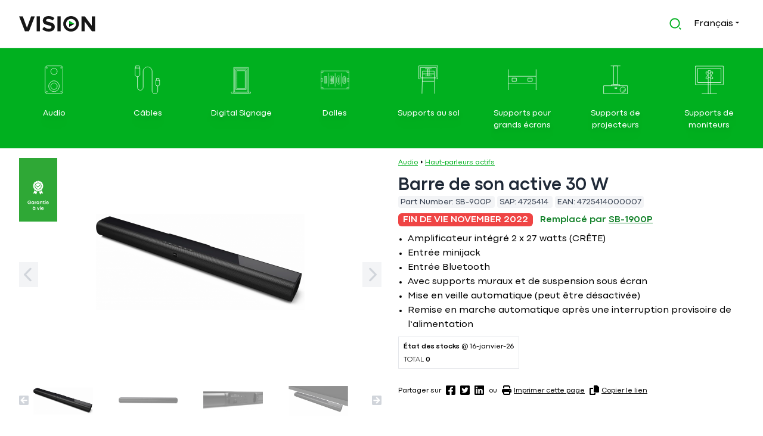

--- FILE ---
content_type: text/html; charset=UTF-8
request_url: https://visionaudiovisual.com/fr/product/sb-900p
body_size: 26503
content:
<!DOCTYPE html>
<html lang="fr">
<head>
<title>  Barre de son active 30 W | Vision Audio Visual</title>
<meta name charset="utf-8">
<meta name http-equiv="x-ua-compatible" content="ie=edge">
<meta name="viewport" content="width=device-width, initial-scale=1, shrink-to-fit=no">
<meta name="csrf-token" content>
<link rel="alternate" hreflang="en" href="https://visionaudiovisual.com/en/product/sb-900p">
<link rel="alternate" hreflang="da" href="https://visionaudiovisual.com/da/product/sb-900p">
<link rel="alternate" hreflang="nl" href="https://visionaudiovisual.com/nl/product/sb-900p">
<link rel="alternate" hreflang="fr" href="https://visionaudiovisual.com/fr/product/sb-900p">
<link rel="alternate" hreflang="de" href="https://visionaudiovisual.com/de/product/sb-900p">
<link rel="alternate" hreflang="it" href="https://visionaudiovisual.com/it/product/sb-900p">
<link rel="alternate" hreflang="pt" href="https://visionaudiovisual.com/pt/product/sb-900p">
<link rel="alternate" hreflang="es" href="https://visionaudiovisual.com/es/product/sb-900p">
<meta property="og:title" content="VISION SB-900P Barre de son active 30 W">
<meta property="og:url" content="https://visionaudiovisual.com/fr/product/sb-900p">
<meta name="description" content="Barre de son active professionnelle - GARANTIE &Agrave; VIE - 2 x 27 W (pic) / 2 x 15 W (RMS) - Bluetooth - entr&eacute;e minijack - Supports pour montage mural ou accrochage sous &eacute;cran plat VESA - noir satin&eacute;">
<meta property="og:locale:alternate" content="en_US">
<meta property="og:locale:alternate" content="da_DA">
<meta property="og:locale:alternate" content="nl_NL">
<meta property="og:locale:alternate" content="de_DE">
<meta property="og:locale:alternate" content="it_IT">
<meta property="og:locale:alternate" content="pt_PT">
<meta property="og:locale:alternate" content="es_ES">
<meta property="og:type" content="article">
<meta property="og:url" content="https://visionaudiovisual.com/fr/product/sb-900p">
<meta property="og:title" content="VISION SB-900P Barre de son active 30 W">
<meta property="og:description" content="Barre de son active professionnelle - GARANTIE &Agrave; VIE - 2 x 27 W (pic) / 2 x 15 W (RMS) - Bluetooth - entr&eacute;e minijack - Supports pour montage mural ou accrochage sous &eacute;cran plat VESA - noir satin&eacute;">
<meta property="og:image" content="https://files.visionaudiovisual.com/products/SB-900P/images/SB-900P.png?transform&amp;w=1200&amp;h=630&amp;fit=fill&amp;bg=white&amp;border=10,white,shrink">
<meta property="og:image:width" content="1200">
<meta property="og:image:height" content="630">
<meta property="article:section" content="Audio - Speakers">
<meta property="article:modified_time" content="2026-01-16T02:09:03+00:00">
<meta property="article:expiration_time " content="2022-11-30 00:00:00">
<meta property="article:author" content="Vision Audio Visual">
<meta property="twitter:card" content="summary_large_image">
<meta property="twitter:title" content="VISION SB-900P Barre de son active 30 W">
<meta property="twitter:description" content="Barre de son active professionnelle - GARANTIE &Agrave; VIE - 2 x 27 W (pic) / 2 x 15 W (RMS) - Bluetooth - entr&eacute;e minijack - Supports pour montage mural ou accrochage sous &eacute;cran plat VESA - noir satin&eacute;">
<meta property="twitter:image" content="https://files.visionaudiovisual.com/products/SB-900P/images/SB-900P.png?transform&amp;w=1200&amp;h=630&amp;fit=fill&amp;bg=white&amp;border=10,white,shrink">
<meta name="robots" content="max-snippet:-1, max-image-preview:large, max-video-preview:-1, notranslate">
<script type="application/ld+json">{
    "@context": "https://schema.org/",
    "@type": "Product",
    "name": "Barre de son active 30 W",
    "description": "Barre de son active professionnelle VISION - GARANTIE \u00c0 VIE - 2 x 27 W (pic) / 2 x 15 W (RMS) - Bluetooth - entr\u00e9e minijack - Supports pour montage mural ou accrochage sous \u00e9cran plat VESA - noir satin\u00e9",
    "sku": 4725414,
    "mpn": "SB-900P",
    "aggregateRating": {
        "reviewCount": 0,
        "ratingValue": 0
    },
    "brand": {
        "@type": "Brand",
        "name": "Vision"
    },
    "image": [
        "https://files.visionaudiovisual.com/products/SB-900P/images/SB-900P.png?transform&w=1200&h=1200&fit=fill&bg=white&border=10,white,shrink",
        "https://files.visionaudiovisual.com/products/SB-900P/images/SB-900P.png?transform&w=1200&h=900&fit=fill&bg=white&border=10,white,shrink",
        "https://files.visionaudiovisual.com/products/SB-900P/images/SB-900P.png?transform&w=1200&h=675&fit=fill&bg=white&border=10,white,shrink"
    ]
}</script>
<meta property="og:site_name" content="Vision Audio Visual">
<meta property="og:locale" content="fr">
<link rel="preconnect" href="//files.visionaudiovisual.com">
<link rel="preconnect" href="//ajax.cloudflare.com">
<link rel="preconnect" href="//f.vimeocdn.com">
<link rel="preconnect" href="//i.vimeocdn.com">
<link rel="preconnect" href="//player.vimeo.com">
<link rel="preconnect" href="//little-by-little-elastic.visionaudiovisual.com">
<!-- Livewire Styles --><style >[wire\:loading][wire\:loading], [wire\:loading\.delay][wire\:loading\.delay], [wire\:loading\.inline-block][wire\:loading\.inline-block], [wire\:loading\.inline][wire\:loading\.inline], [wire\:loading\.block][wire\:loading\.block], [wire\:loading\.flex][wire\:loading\.flex], [wire\:loading\.table][wire\:loading\.table], [wire\:loading\.grid][wire\:loading\.grid], [wire\:loading\.inline-flex][wire\:loading\.inline-flex] {display: none;}[wire\:loading\.delay\.none][wire\:loading\.delay\.none], [wire\:loading\.delay\.shortest][wire\:loading\.delay\.shortest], [wire\:loading\.delay\.shorter][wire\:loading\.delay\.shorter], [wire\:loading\.delay\.short][wire\:loading\.delay\.short], [wire\:loading\.delay\.default][wire\:loading\.delay\.default], [wire\:loading\.delay\.long][wire\:loading\.delay\.long], [wire\:loading\.delay\.longer][wire\:loading\.delay\.longer], [wire\:loading\.delay\.longest][wire\:loading\.delay\.longest] {display: none;}[wire\:offline][wire\:offline] {display: none;}[wire\:dirty]:not(textarea):not(input):not(select) {display: none;}:root {--livewire-progress-bar-color: #2299dd;}[x-cloak] {display: none !important;}</style>
<script data-cfasync="false" src="https://cdn.usefathom.com/script.js" data-site="NEZQSDBF" defer></script>
<script type="4ee27405e6a7a21b53d66458-text/javascript">
(function(c,l,a,r,i,t,y){
    c[a]=c[a]||function(){(c[a].q=c[a].q||[]).push(arguments)};
    t=l.createElement(r);t.async=1;t.src="https://www.clarity.ms/tag/"+i;
    y=l.getElementsByTagName(r)[0];y.parentNode.insertBefore(t,y);
})(window, document, "clarity", "script", "c9eb6g4pij");
</script>
<link rel="preload" as="style" href="https://visionaudiovisual.com/build/assets/app.a95d9829.css" /><link rel="modulepreload" href="https://visionaudiovisual.com/build/assets/app.475ac0b0.js" /><link rel="stylesheet" href="https://visionaudiovisual.com/build/assets/app.a95d9829.css" data-navigate-track="reload" /><script type="4ee27405e6a7a21b53d66458-module" src="https://visionaudiovisual.com/build/assets/app.475ac0b0.js" data-navigate-track="reload"></script></head>
<body class="font-sans antialiased pb-10 scrollbar scrollbar-thin scrollbar-thumb-gray-400 scrollbar-track-gray-100  environment-production" onbeforeunload="if (!window.__cfRLUnblockHandlers) return false; document.body.classList.add('page-loading');Array.from(document.getElementsByClassName('loading-indicator')).forEach((item)=>{item.classList.add('animate-pulse')})" data-cf-modified-4ee27405e6a7a21b53d66458-="">

  <h1 class="hidden">  Barre de son active 30 W | Vision Audio Visual</h1>

  <header class="border-b py-4 print:hidden">
    <div x-data="{ activeSearch: false }" class="mx-auto lg:max-w-7xl px-4 sm:px-6 lg:px-8" @active-search.window="activeSearch = (document.body.classList.contains('breakpoint-xs') || document.body.classList.contains('breakpoint-sm')) && $event.detail;">
  <div class="flex items-center h-12">
    <div class="flex-initial mr-2 w-32" :class="{'hidden': activeSearch }">
      <a title="Click to go the frontpage" href="/fr">
  <svg class="hover:opacity-75" width="100%" viewBox="0 0 156 32" fill="none" xmlns="http://www.w3.org/2000/svg">
    <path d="M113.313 15.9856H102.406V22.4202L113.313 15.9856Z" fill="#161616"/>
    <path d="M102.406 9.55095V15.9856H113.313L102.406 9.55095Z" fill="#00B01F"/>
    <path d="M11.9748 31.4229L0 0.46167H7.53111L16.1298 24.2957L24.6709 0.46167H32.202L20.2272 31.4229H11.9748Z" fill="#161616"/>
    <path d="M35.9819 31.4229V0.46167H42.5897V31.4229H35.9819Z" fill="#161616"/>
    <path d="M47.5239 27.0658L51.1019 22.0451C53.2949 24.3246 56.6709 26.229 60.9414 26.229C64.5771 26.229 66.3373 24.5554 66.3373 22.7953C66.3373 17.3129 48.505 21.064 48.505 9.43552C48.505 4.27051 52.9486 0 60.2489 0C65.1831 0 69.2516 1.4716 72.3102 4.32822L68.6457 9.14697C66.1353 6.83859 62.7881 5.77097 59.643 5.77097C56.8152 5.77097 55.2282 7.01172 55.2282 8.88728C55.2282 13.8215 73.0027 10.5031 73.0027 22.0739C73.0027 27.7295 68.9631 32 60.5952 32C54.6799 31.9711 50.4094 29.9802 47.5239 27.0658Z" fill="#161616"/>
    <path d="M78.4272 31.4229V0.46167H85.035V31.4229H78.4272Z" fill="#161616"/>
    <path d="M148.949 31.4229L134.175 11.2245V31.4229H127.567V0.46167H134.348L148.689 19.9098V0.46167H155.297V31.4229H148.949Z" fill="#161616"/>
    <path d="M106.301 5.74211C111.957 5.74211 116.544 10.33 116.544 15.9856C116.544 21.6411 111.957 26.229 106.301 26.229C100.645 26.229 96.0575 21.6411 96.0575 15.9856C96.0575 10.33 100.645 5.74211 106.301 5.74211ZM106.301 0C97.4714 0 90.3154 7.156 90.3154 15.9856C90.3154 24.8152 97.4714 31.9712 106.301 31.9712C115.131 31.9712 122.287 24.8152 122.287 15.9856C122.287 7.156 115.131 0 106.301 0Z" fill="#161616"/>
  </svg>
</a>    </div>
        <div class="flex-1" :class="{ 'flex-1': !activeSearch, 'flex-inital': activeSearch }">
    </div>
        <div class="flex-initial md:mr-2" :class="{ 'flex-initial': !activeSearch, 'flex-1': activeSearch }">
      <div wire:snapshot="{&quot;data&quot;:{&quot;language&quot;:[null,{&quot;class&quot;:&quot;App\\Models\\Language&quot;,&quot;key&quot;:4,&quot;s&quot;:&quot;mdl&quot;}],&quot;search&quot;:&quot;&quot;,&quot;search_action&quot;:&quot;https:\/\/visionaudiovisual.com\/fr\/search&quot;,&quot;rows&quot;:6,&quot;listeners&quot;:[[&quot;resetSearch&quot;],{&quot;s&quot;:&quot;arr&quot;}],&quot;app_client_slug&quot;:null},&quot;memo&quot;:{&quot;id&quot;:&quot;BphahMh0mf3Y512GlGW5&quot;,&quot;name&quot;:&quot;layout.search&quot;,&quot;path&quot;:&quot;fr\/product\/sb-900p&quot;,&quot;method&quot;:&quot;GET&quot;,&quot;children&quot;:[],&quot;scripts&quot;:[],&quot;assets&quot;:[],&quot;errors&quot;:[],&quot;locale&quot;:&quot;fr&quot;},&quot;checksum&quot;:&quot;20017eb7231c6d2e1b34adfb519b4f50aaf7b0727772187c7e5da1f54ca59987&quot;}" wire:effects="{&quot;listeners&quot;:[&quot;resetSearch&quot;]}" wire:id="BphahMh0mf3Y512GlGW5" class="relative" x-data="{ activeSearch: false, popup: false, timer: null }">

  <div class="flex">
    <div class="flex-1">
      <form action="https://visionaudiovisual.com/fr/search" method="get">
        <div class="w-full px-3 py-2 border border-transparent rounded-md flex items-center" @click="popup = true" @click.away="popup = false; activeSearch = false; $dispatch('active-search', activeSearch);" :class="{'border-gray-300 bg-gray-50 opacity-75': activeSearch, 'border-transparent': !activeSearch }" @keyup.escape.window="popup = false; activeSearch = false; $dispatch('active-search', activeSearch);$wire.resetSearch()">
          <div @click="activeSearch = true; popup = true; setTimeout(function () { $refs.searchInput.focus(); }, 150); $dispatch('active-search', activeSearch);" class="cursor-pointer text-green-500">
            <svg width="20" height="20" viewBox="0 0 28 28" fill="none" xmlns="http://www.w3.org/2000/svg">
              <path d="M12.6667 0.666668C19.2907 0.666668 24.6667 6.04267 24.6667 12.6667C24.6667 19.2907 19.2907 24.6667 12.6667 24.6667C6.04275 24.6667 0.666748 19.2907 0.666748 12.6667C0.666748 6.04267 6.04275 0.666668 12.6667 0.666668ZM12.6667 22C17.8227 22 22.0001 17.8227 22.0001 12.6667C22.0001 7.50933 17.8227 3.33333 12.6667 3.33333C7.50941 3.33333 3.33341 7.50933 3.33341 12.6667C3.33341 17.8227 7.50941 22 12.6667 22ZM23.9801 22.0947L27.7521 25.8653L25.8654 27.752L22.0947 23.98L23.9801 22.0947Z" fill="#00B01F"/>
            </svg>
          </div>
          <input x-ref="searchInput" wire:model.live="search" type="text" name="search" class="flex-1 ml-2 appearance-none placeholder-gray-400 bg-gray-50 opacity-75 focus:outline-none shadow-none text-sm w-full" placeholder="Entrez le terme recherché ..." value="" :class="{ 'hidden': ! activeSearch }" x-cloak>
          <div class="hidden" :class="{ 'hidden': ! activeSearch }">
            <button wire:click="resetSearch" @click="popup = false; activeSearch = false; $dispatch('active-search', activeSearch);" type="button" aria-label="Clear search" class="group flex-initial opacity-75 cursor-pointer">
              <svg class="ml-1 w-4 inline-block group-hover:opacity-100 group-hover:text-red-500" fill="currentColor" fill="currentColor" fill="currentColor" fill="currentColor" xmlns="http://www.w3.org/2000/svg" viewBox="0 0 512 512"><!-- Font Awesome Pro 5.15.3 by @fontawesome - https://fontawesome.com License - https://fontawesome.com/license (Commercial License) --><path d="M256 8C119 8 8 119 8 256s111 248 248 248 248-111 248-248S393 8 256 8zm121.6 313.1c4.7 4.7 4.7 12.3 0 17L338 377.6c-4.7 4.7-12.3 4.7-17 0L256 312l-65.1 65.6c-4.7 4.7-12.3 4.7-17 0L134.4 338c-4.7-4.7-4.7-12.3 0-17l65.6-65-65.6-65.1c-4.7-4.7-4.7-12.3 0-17l39.6-39.6c4.7-4.7 12.3-4.7 17 0l65 65.7 65.1-65.6c4.7-4.7 12.3-4.7 17 0l39.6 39.6c4.7 4.7 4.7 12.3 0 17L312 256l65.6 65.1z"/></svg>            </button>
          </div>
        </div>
      </form>
    </div>
  </div>

  </div>    </div>
            <div class="md:mr-2 flex-initial" :class="{ 'hidden': activeSearch }">
      <div class="relative whitespace-nowrap" x-data="{ popup: false }">
  <button class="cursor-pointer" @click="popup = ! popup">
    <span class="hidden md:inline-block">Français</span>
    <span class="inline-block md:hidden uppercase">fr</span>
    <div class="inline-block py-1">
      <svg width="6" height="4" viewBox="0 0 6 4" fill="none" xmlns="http://www.w3.org/2000/svg">
        <path d="M0 0.833332L2.91667 3.75L5.83333 0.833332H0Z" fill="#161616"/>
      </svg>
    </div>
  </button>

  <div class="absolute z-10 right-0 transform mt-1 px-2 sm:px-0" @click.outside="popup = false" x-show="popup" x-cloak>
    <div class="rounded-md shadow-md ring-1 ring-black ring-opacity-5 overflow-hidden">
      <div class="relative bg-white p-1 text-sm">
        <ul class="space-y-2 p-2">
                              <li>
            <a href="https://visionaudiovisual.com/en/product/sb-900p" class="underline" hreflang="en"> <span class="hidden md:inline-block">English</span>
             <span class="inline-block md:hidden uppercase">en</span>
            </a>
          </li>
                    <li>
            <a href="https://visionaudiovisual.com/da/product/sb-900p" class="underline" hreflang="da"> <span class="hidden md:inline-block">Dansk</span>
             <span class="inline-block md:hidden uppercase">da</span>
            </a>
          </li>
                    <li>
            <a href="https://visionaudiovisual.com/nl/product/sb-900p" class="underline" hreflang="nl"> <span class="hidden md:inline-block">Nederlands</span>
             <span class="inline-block md:hidden uppercase">nl</span>
            </a>
          </li>
                    <li>
            <a href="https://visionaudiovisual.com/de/product/sb-900p" class="underline" hreflang="de"> <span class="hidden md:inline-block">Deutsch</span>
             <span class="inline-block md:hidden uppercase">de</span>
            </a>
          </li>
                    <li>
            <a href="https://visionaudiovisual.com/it/product/sb-900p" class="underline" hreflang="it"> <span class="hidden md:inline-block">Italiano</span>
             <span class="inline-block md:hidden uppercase">it</span>
            </a>
          </li>
                    <li>
            <a href="https://visionaudiovisual.com/pt/product/sb-900p" class="underline" hreflang="pt"> <span class="hidden md:inline-block">Português</span>
             <span class="inline-block md:hidden uppercase">pt</span>
            </a>
          </li>
                    <li>
            <a href="https://visionaudiovisual.com/es/product/sb-900p" class="underline" hreflang="es"> <span class="hidden md:inline-block">Español</span>
             <span class="inline-block md:hidden uppercase">es</span>
            </a>
          </li>
                            </ul>
      </div>
    </div>
  </div>
</div>    </div>
        <div x-data="{ showDisplayMenu: false, activeSearch: false }" class="flex-initial flex items-center pl-2 md:hidden" @active-search.window="activeSearch = $event.detail;" :class="{'hidden': activeSearch }">
      <button aria-label="Produits" type="button" class="text-lg" :class="{ 'text-vision-green-light': showDisplayMenu, 'text-vision-gray': !showDisplayMenu }" @click="showDisplayMenu = !showDisplayMenu; $dispatch('display-menu', showDisplayMenu);">
        <svg class="ml-1 w-3 inline-block" fill="currentColor" xmlns="http://www.w3.org/2000/svg" viewBox="0 0 448 512"><!--! Font Awesome Pro 6.4.0 by @fontawesome - https://fontawesome.com License - https://fontawesome.com/license (Commercial License) Copyright 2023 Fonticons, Inc. --><path d="M0 96C0 78.3 14.3 64 32 64H416c17.7 0 32 14.3 32 32s-14.3 32-32 32H32C14.3 128 0 113.7 0 96zM0 256c0-17.7 14.3-32 32-32H416c17.7 0 32 14.3 32 32s-14.3 32-32 32H32c-17.7 0-32-14.3-32-32zM448 416c0 17.7-14.3 32-32 32H32c-17.7 0-32-14.3-32-32s14.3-32 32-32H416c17.7 0 32 14.3 32 32z"/></svg>      </button>
    </div>
    
      </div>
</div>  </header>

  <main>
        <div x-data="{ show: false }" class="hidden md:block bg-vision-green-light text-white py-4 print:hidden" @document-resize.window="show = !($event.detail.includes('-xs') || $event.detail.includes('-sm'))" @display-menu.window="show = $event.detail;" :class="{ 'hidden': !show }">
  <div class="mx-auto lg:max-w-7xl px-4">
    <ul class="grid grid-rows-2 sm:grid-rows-1 grid-cols-4 sm:grid-cols-8 gap-2 grid-flow-col text-center text-sm">
            <li class="group text-center py-2 border border-vision-green-light hover:border-vision-green-dark rounded-lg">
        <a href="/fr/cat/audio" class="block p-1 rounded h-full w-full space-y-4">
          <div class="inline-block transition-opacity duration-500 ease-in-out group-hover:opacity-75">          
            <img src="https://visionaudiovisual.com/build/assets/Icon_Category-Audio.2dc28049.svg" class="h-12" alt="Audio">
          </div>
          <div class="hidden md:block filter drop-shadow-lg group-hover:underline ">Audio</div>
        </a>
      </li>
            <li class="group text-center py-2 border border-vision-green-light hover:border-vision-green-dark rounded-lg">
        <a href="/fr/cat/cables" class="block p-1 rounded h-full w-full space-y-4">
          <div class="inline-block transition-opacity duration-500 ease-in-out group-hover:opacity-75">          
            <img src="https://visionaudiovisual.com/build/assets/Icon_Category-Cables.3b08d85c.svg" class="h-12" alt="Câbles">
          </div>
          <div class="hidden md:block filter drop-shadow-lg group-hover:underline ">Câbles</div>
        </a>
      </li>
            <li class="group text-center py-2 border border-vision-green-light hover:border-vision-green-dark rounded-lg">
        <a href="/fr/cat/digital-signage" class="block p-1 rounded h-full w-full space-y-4">
          <div class="inline-block transition-opacity duration-500 ease-in-out group-hover:opacity-75">          
            <img src="https://visionaudiovisual.com/build/assets/Icon_Category-DigitalSignage.9c808858.svg" class="h-12" alt="Digital Signage">
          </div>
          <div class="hidden md:block filter drop-shadow-lg group-hover:underline ">Digital Signage</div>
        </a>
      </li>
            <li class="group text-center py-2 border border-vision-green-light hover:border-vision-green-dark rounded-lg">
        <a href="/fr/cat/faceplates" class="block p-1 rounded h-full w-full space-y-4">
          <div class="inline-block transition-opacity duration-500 ease-in-out group-hover:opacity-75">          
            <img src="https://visionaudiovisual.com/build/assets/Icon_Category-Faceplates.1e3ccc02.svg" class="h-12" alt="Dalles">
          </div>
          <div class="hidden md:block filter drop-shadow-lg group-hover:underline ">Dalles</div>
        </a>
      </li>
            <li class="group text-center py-2 border border-vision-green-light hover:border-vision-green-dark rounded-lg">
        <a href="/fr/cat/floor-stands-large-display-mounts" class="block p-1 rounded h-full w-full space-y-4">
          <div class="inline-block transition-opacity duration-500 ease-in-out group-hover:opacity-75">          
            <img src="https://visionaudiovisual.com/build/assets/Icon_Category-Floorstands.df5ef7ab.svg" class="h-12" alt="Supports au sol">
          </div>
          <div class="hidden md:block filter drop-shadow-lg group-hover:underline ">Supports au sol</div>
        </a>
      </li>
            <li class="group text-center py-2 border border-vision-green-light hover:border-vision-green-dark rounded-lg">
        <a href="/fr/cat/large-display-mounts" class="block p-1 rounded h-full w-full space-y-4">
          <div class="inline-block transition-opacity duration-500 ease-in-out group-hover:opacity-75">          
            <img src="https://visionaudiovisual.com/build/assets/Icon_Category-LargeDisplayMounts.23efd877.svg" class="h-12" alt="Supports pour grands écrans">
          </div>
          <div class="hidden md:block filter drop-shadow-lg group-hover:underline ">Supports pour grands écrans</div>
        </a>
      </li>
            <li class="group text-center py-2 border border-vision-green-light hover:border-vision-green-dark rounded-lg">
        <a href="/fr/cat/projector-mounts" class="block p-1 rounded h-full w-full space-y-4">
          <div class="inline-block transition-opacity duration-500 ease-in-out group-hover:opacity-75">          
            <img src="https://visionaudiovisual.com/build/assets/Icon_Category-ProjectorMounts.1f4e0f37.svg" class="h-12" alt="Supports de projecteurs">
          </div>
          <div class="hidden md:block filter drop-shadow-lg group-hover:underline ">Supports de projecteurs</div>
        </a>
      </li>
            <li class="group text-center py-2 border border-vision-green-light hover:border-vision-green-dark rounded-lg">
        <a href="/fr/cat/monitor-mounts" class="block p-1 rounded h-full w-full space-y-4">
          <div class="inline-block transition-opacity duration-500 ease-in-out group-hover:opacity-75">          
            <img src="https://visionaudiovisual.com/build/assets/Icon_Category-MonitorMounts.596adad0.svg" class="h-12" alt="Supports de moniteurs">
          </div>
          <div class="hidden md:block filter drop-shadow-lg group-hover:underline ">Supports de moniteurs</div>
        </a>
      </li>
          </ul>
  </div>
</div>    
    <div class="mx-auto sm:pt-4 px-2 sm:px-6 lg:max-w-7xl lg:px-8 mb-12">
  <div class="md:flex">
    <div class="md:order-first mr-4 space-y-2 md:w-1/2">
  <div>
    <div class="large-image-glide glide">
      <div class="absolute top-0 left-0 z-50">
        <img src="https://visionaudiovisual.com/build/assets/WarrantyRibbon.78d9ff5c.svg" title="Garantie à vie" class="w-16" width="64" height="107">
      </div>

      <div class="glide__track" data-glide-el="track">
        <ul class="glide__slides">
                  <li class="glide__slide text-center">
            <a href="https://files.visionaudiovisual.com/products/SB-900P/images/SB-900P.png" target="_blank" title="Click to view">
              <picture>
                <source type="image/webp" srcset="https://files.visionaudiovisual.com/products/SB-900P/images/SB-900P.png.webp?transform&w=350&h=350&fit=fill 350w, https://files.visionaudiovisual.com/products/SB-900P/images/SB-900P.png.webp?transform&w=700&h=700&fit=fill 700w">
                <source type="image/png" srcset="https://files.visionaudiovisual.com/products/SB-900P/images/SB-900P.png?transform&w=350&h=350&fit=fill 350w, https://files.visionaudiovisual.com/products/SB-900P/images/SB-900P.png?transform&w=700&h=700&fit=fill 700w">
                <img  src="https://files.visionaudiovisual.com/products/SB-900P/images/SB-900P.png?transform&w=350&h=350&fit=fill" width="350" height="350" class="m-auto" alt="SB-900P.png">
              </picture>
            </a>
          </li>
                  <li class="glide__slide text-center">
            <a href="https://files.visionaudiovisual.com/products/SB-900P/images/SB-900P_front.png" target="_blank" title="Click to view">
              <picture>
                <source type="image/webp" srcset="https://files.visionaudiovisual.com/products/SB-900P/images/SB-900P_front.png.webp?transform&w=350&h=350&fit=fill 350w, https://files.visionaudiovisual.com/products/SB-900P/images/SB-900P_front.png.webp?transform&w=700&h=700&fit=fill 700w">
                <source type="image/png" srcset="https://files.visionaudiovisual.com/products/SB-900P/images/SB-900P_front.png?transform&w=350&h=350&fit=fill 350w, https://files.visionaudiovisual.com/products/SB-900P/images/SB-900P_front.png?transform&w=700&h=700&fit=fill 700w">
                <img  loading="lazy"  src="https://files.visionaudiovisual.com/products/SB-900P/images/SB-900P_front.png?transform&w=350&h=350&fit=fill" width="350" height="350" class="m-auto" alt="SB-900P_front.png">
              </picture>
            </a>
          </li>
                  <li class="glide__slide text-center">
            <a href="https://files.visionaudiovisual.com/products/SB-900P/images/SB-900P_rear.png" target="_blank" title="Click to view">
              <picture>
                <source type="image/webp" srcset="https://files.visionaudiovisual.com/products/SB-900P/images/SB-900P_rear.png.webp?transform&w=350&h=350&fit=fill 350w, https://files.visionaudiovisual.com/products/SB-900P/images/SB-900P_rear.png.webp?transform&w=700&h=700&fit=fill 700w">
                <source type="image/png" srcset="https://files.visionaudiovisual.com/products/SB-900P/images/SB-900P_rear.png?transform&w=350&h=350&fit=fill 350w, https://files.visionaudiovisual.com/products/SB-900P/images/SB-900P_rear.png?transform&w=700&h=700&fit=fill 700w">
                <img  loading="lazy"  src="https://files.visionaudiovisual.com/products/SB-900P/images/SB-900P_rear.png?transform&w=350&h=350&fit=fill" width="350" height="350" class="m-auto" alt="SB-900P_rear.png">
              </picture>
            </a>
          </li>
                  <li class="glide__slide text-center">
            <a href="https://files.visionaudiovisual.com/products/SB-900P/images/SB-900P_under_display.png" target="_blank" title="Click to view">
              <picture>
                <source type="image/webp" srcset="https://files.visionaudiovisual.com/products/SB-900P/images/SB-900P_under_display.png.webp?transform&w=350&h=350&fit=fill 350w, https://files.visionaudiovisual.com/products/SB-900P/images/SB-900P_under_display.png.webp?transform&w=700&h=700&fit=fill 700w">
                <source type="image/png" srcset="https://files.visionaudiovisual.com/products/SB-900P/images/SB-900P_under_display.png?transform&w=350&h=350&fit=fill 350w, https://files.visionaudiovisual.com/products/SB-900P/images/SB-900P_under_display.png?transform&w=700&h=700&fit=fill 700w">
                <img  loading="lazy"  src="https://files.visionaudiovisual.com/products/SB-900P/images/SB-900P_under_display.png?transform&w=350&h=350&fit=fill" width="350" height="350" class="m-auto" alt="SB-900P_under_display.png">
              </picture>
            </a>
          </li>
                  <li class="glide__slide text-center">
            <a href="https://files.visionaudiovisual.com/products/SB-900P/images/SB-900P_front_angle_with_display.png" target="_blank" title="Click to view">
              <picture>
                <source type="image/webp" srcset="https://files.visionaudiovisual.com/products/SB-900P/images/SB-900P_front_angle_with_display.png.webp?transform&w=350&h=350&fit=fill 350w, https://files.visionaudiovisual.com/products/SB-900P/images/SB-900P_front_angle_with_display.png.webp?transform&w=700&h=700&fit=fill 700w">
                <source type="image/png" srcset="https://files.visionaudiovisual.com/products/SB-900P/images/SB-900P_front_angle_with_display.png?transform&w=350&h=350&fit=fill 350w, https://files.visionaudiovisual.com/products/SB-900P/images/SB-900P_front_angle_with_display.png?transform&w=700&h=700&fit=fill 700w">
                <img  loading="lazy"  src="https://files.visionaudiovisual.com/products/SB-900P/images/SB-900P_front_angle_with_display.png?transform&w=350&h=350&fit=fill" width="350" height="350" class="m-auto" alt="SB-900P_front_angle_with_display.png">
              </picture>
            </a>
          </li>
                  <li class="glide__slide text-center">
            <a href="https://files.visionaudiovisual.com/products/SB-900P/images/SB-1900_hanging_bracket_dims.png" target="_blank" title="Click to view">
              <picture>
                <source type="image/webp" srcset="https://files.visionaudiovisual.com/products/SB-900P/images/SB-1900_hanging_bracket_dims.png.webp?transform&w=350&h=350&fit=fill 350w, https://files.visionaudiovisual.com/products/SB-900P/images/SB-1900_hanging_bracket_dims.png.webp?transform&w=700&h=700&fit=fill 700w">
                <source type="image/png" srcset="https://files.visionaudiovisual.com/products/SB-900P/images/SB-1900_hanging_bracket_dims.png?transform&w=350&h=350&fit=fill 350w, https://files.visionaudiovisual.com/products/SB-900P/images/SB-1900_hanging_bracket_dims.png?transform&w=700&h=700&fit=fill 700w">
                <img  loading="lazy"  src="https://files.visionaudiovisual.com/products/SB-900P/images/SB-1900_hanging_bracket_dims.png?transform&w=350&h=350&fit=fill" width="350" height="350" class="m-auto" alt="SB-1900_hanging_bracket_dims.png">
              </picture>
            </a>
          </li>
                  <li class="glide__slide text-center">
            <a href="https://files.visionaudiovisual.com/products/SB-900P/images/SB-900_hanging_brackets.png" target="_blank" title="Click to view">
              <picture>
                <source type="image/webp" srcset="https://files.visionaudiovisual.com/products/SB-900P/images/SB-900_hanging_brackets.png.webp?transform&w=350&h=350&fit=fill 350w, https://files.visionaudiovisual.com/products/SB-900P/images/SB-900_hanging_brackets.png.webp?transform&w=700&h=700&fit=fill 700w">
                <source type="image/png" srcset="https://files.visionaudiovisual.com/products/SB-900P/images/SB-900_hanging_brackets.png?transform&w=350&h=350&fit=fill 350w, https://files.visionaudiovisual.com/products/SB-900P/images/SB-900_hanging_brackets.png?transform&w=700&h=700&fit=fill 700w">
                <img  loading="lazy"  src="https://files.visionaudiovisual.com/products/SB-900P/images/SB-900_hanging_brackets.png?transform&w=350&h=350&fit=fill" width="350" height="350" class="m-auto" alt="SB-900_hanging_brackets.png">
              </picture>
            </a>
          </li>
                  <li class="glide__slide text-center">
            <a href="https://files.visionaudiovisual.com/products/SB-900P/images/SB-900B_wall_brackets.png" target="_blank" title="Click to view">
              <picture>
                <source type="image/webp" srcset="https://files.visionaudiovisual.com/products/SB-900P/images/SB-900B_wall_brackets.png.webp?transform&w=350&h=350&fit=fill 350w, https://files.visionaudiovisual.com/products/SB-900P/images/SB-900B_wall_brackets.png.webp?transform&w=700&h=700&fit=fill 700w">
                <source type="image/png" srcset="https://files.visionaudiovisual.com/products/SB-900P/images/SB-900B_wall_brackets.png?transform&w=350&h=350&fit=fill 350w, https://files.visionaudiovisual.com/products/SB-900P/images/SB-900B_wall_brackets.png?transform&w=700&h=700&fit=fill 700w">
                <img  loading="lazy"  src="https://files.visionaudiovisual.com/products/SB-900P/images/SB-900B_wall_brackets.png?transform&w=350&h=350&fit=fill" width="350" height="350" class="m-auto" alt="SB-900B_wall_brackets.png">
              </picture>
            </a>
          </li>
                  <li class="glide__slide text-center">
            <a href="https://files.visionaudiovisual.com/products/SB-900P/images/SB-900P_Y_cable.png" target="_blank" title="Click to view">
              <picture>
                <source type="image/webp" srcset="https://files.visionaudiovisual.com/products/SB-900P/images/SB-900P_Y_cable.png.webp?transform&w=350&h=350&fit=fill 350w, https://files.visionaudiovisual.com/products/SB-900P/images/SB-900P_Y_cable.png.webp?transform&w=700&h=700&fit=fill 700w">
                <source type="image/png" srcset="https://files.visionaudiovisual.com/products/SB-900P/images/SB-900P_Y_cable.png?transform&w=350&h=350&fit=fill 350w, https://files.visionaudiovisual.com/products/SB-900P/images/SB-900P_Y_cable.png?transform&w=700&h=700&fit=fill 700w">
                <img  loading="lazy"  src="https://files.visionaudiovisual.com/products/SB-900P/images/SB-900P_Y_cable.png?transform&w=350&h=350&fit=fill" width="350" height="350" class="m-auto" alt="SB-900P_Y_cable.png">
              </picture>
            </a>
          </li>
                  <li class="glide__slide text-center">
            <a href="https://files.visionaudiovisual.com/products/SB-900P/images/SB-900P_line.png" target="_blank" title="Click to view">
              <picture>
                <source type="image/webp" srcset="https://files.visionaudiovisual.com/products/SB-900P/images/SB-900P_line.png.webp?transform&w=350&h=350&fit=fill 350w, https://files.visionaudiovisual.com/products/SB-900P/images/SB-900P_line.png.webp?transform&w=700&h=700&fit=fill 700w">
                <source type="image/png" srcset="https://files.visionaudiovisual.com/products/SB-900P/images/SB-900P_line.png?transform&w=350&h=350&fit=fill 350w, https://files.visionaudiovisual.com/products/SB-900P/images/SB-900P_line.png?transform&w=700&h=700&fit=fill 700w">
                <img  loading="lazy"  src="https://files.visionaudiovisual.com/products/SB-900P/images/SB-900P_line.png?transform&w=350&h=350&fit=fill" width="350" height="350" class="m-auto" alt="SB-900P_line.png">
              </picture>
            </a>
          </li>
                </ul>
      </div>

            <div class="hidden md:block glide__arrows" data-glide-el="controls">
        <button class="glide__arrow glide__arrow--left text-gray-300 bg-gray-100 hover:bg-green-600 hover:text-white cursor-pointer text-2xl absolute top-1/2 p-2" data-glide-dir="<" aria-label="Grande image suivante (Retour)">
          <svg class="w-4" fill="currentColor" xmlns="http://www.w3.org/2000/svg" viewBox="0 0 320 512"><!--! Font Awesome Pro 6.4.0 by @fontawesome - https://fontawesome.com License - https://fontawesome.com/license (Commercial License) Copyright 2023 Fonticons, Inc. --><path d="M9.4 233.4c-12.5 12.5-12.5 32.8 0 45.3l192 192c12.5 12.5 32.8 12.5 45.3 0s12.5-32.8 0-45.3L77.3 256 246.6 86.6c12.5-12.5 12.5-32.8 0-45.3s-32.8-12.5-45.3 0l-192 192z"/></svg>        </button>
        <button class="glide__arrow glide__arrow--right text-gray-300 bg-gray-100 hover:bg-green-600 hover:text-white  cursor-pointer text-2xl absolute top-1/2 p-2 right-0" data-glide-dir=">"  aria-label="Grande image suivante (Suivant)">
          <svg class="w-4" fill="currentColor" xmlns="http://www.w3.org/2000/svg" viewBox="0 0 320 512"><!--! Font Awesome Pro 6.4.0 by @fontawesome - https://fontawesome.com License - https://fontawesome.com/license (Commercial License) Copyright 2023 Fonticons, Inc. --><path d="M310.6 233.4c12.5 12.5 12.5 32.8 0 45.3l-192 192c-12.5 12.5-32.8 12.5-45.3 0s-12.5-32.8 0-45.3L242.7 256 73.4 86.6c-12.5-12.5-12.5-32.8 0-45.3s32.8-12.5 45.3 0l192 192z"/></svg>        </button>
      </div>
      
    </div>
  </div>

  <script type="4ee27405e6a7a21b53d66458-text/javascript">
    window.addEventListener('load', function () {
     window.largeImageGlide = new Glide('.large-image-glide', {
        type: 'carousel',
        startAt: 0,
        perView: 1
      }).on('run.after', function() {
        if (typeof window.thumbnailImageGlide !== 'undefined'
          && window.largeImageGlide.index != window.thumbnailImageGlide.index) {
          window.thumbnailImageGlide.go('='+ window.largeImageGlide.index);
        }
      }).mount();
    });
  </script>

    <div class="md:block hidden px-6">
    <div class="thumbnail-image-glide glide">

      <div class="glide__arrows" data-glide-el="controls">
        <button class="glide__arrow glide__arrow--left text-gray-300 hover:text-green-600 cursor-pointer text-base absolute -ml-6" style="top:2.5rem;" data-glide-dir="<" aria-label="Image miniature suivante (Retour)">
          <svg class="w-4" fill="currentColor" fill="currentColor" fill="currentColor" fill="currentColor" xmlns="http://www.w3.org/2000/svg" viewBox="0 0 448 512"><!-- Font Awesome Pro 5.15.3 by @fontawesome - https://fontawesome.com License - https://fontawesome.com/license (Commercial License) --><path d="M400 480H48c-26.5 0-48-21.5-48-48V80c0-26.5 21.5-48 48-48h352c26.5 0 48 21.5 48 48v352c0 26.5-21.5 48-48 48zM252.9 360.4L177.4 288H360c13.3 0 24-10.7 24-24v-16c0-13.3-10.7-24-24-24H177.4l75.5-72.4c9.7-9.3 9.9-24.8.4-34.3l-11-10.9c-9.4-9.4-24.6-9.4-33.9 0L75.7 239c-9.4 9.4-9.4 24.6 0 33.9l132.7 132.7c9.4 9.4 24.6 9.4 33.9 0l11-10.9c9.5-9.5 9.3-25-.4-34.3z"/></svg>        </button>
        <button class="glide__arrow glide__arrow--right text-gray-300 hover:text-green-600 cursor-pointer text-base absolute -mr-6 right-0" style="top:2.5rem;"  data-glide-dir=">" aria-label="Image miniature suivante (Suivant)">
          <svg class="w-4" fill="currentColor" fill="currentColor" fill="currentColor" fill="currentColor" xmlns="http://www.w3.org/2000/svg" viewBox="0 0 448 512"><!-- Font Awesome Pro 5.15.3 by @fontawesome - https://fontawesome.com License - https://fontawesome.com/license (Commercial License) --><path d="M48 32h352c26.5 0 48 21.5 48 48v352c0 26.5-21.5 48-48 48H48c-26.5 0-48-21.5-48-48V80c0-26.5 21.5-48 48-48zm147.1 119.6l75.5 72.4H88c-13.3 0-24 10.7-24 24v16c0 13.3 10.7 24 24 24h182.6l-75.5 72.4c-9.7 9.3-9.9 24.8-.4 34.3l11 10.9c9.4 9.4 24.6 9.4 33.9 0L372.3 273c9.4-9.4 9.4-24.6 0-33.9L239.6 106.3c-9.4-9.4-24.6-9.4-33.9 0l-11 10.9c-9.5 9.6-9.3 25.1.4 34.4z"/></svg>        </button>
      </div>

      <div class="glide__track overflow-hidden" data-glide-el="track">
        <ul class="glide__slides">
                      <li class="glide__slide">
              <picture>
                <source type="image/webp" srcset="https://files.visionaudiovisual.com/products/SB-900P/images/SB-900P.png.webp?transform&w=350&h=350&fit=fill 200w">
                <source type="image/png" srcset="https://files.visionaudiovisual.com/products/SB-900P/images/SB-900P.png?transform&w=200&h=200&fit=fill 200w">
                <img loading="lazy" src="https://files.visionaudiovisual.com/products/SB-900P/images/SB-900P.png?transform&w=100&h=100&fit=fill" width="100" height="100" class="cursor-pointer hover:opacity-75" onclick="if (!window.__cfRLUnblockHandlers) return false; window.largeImageGlide.go('=0');" alt="SB-900P.png" data-cf-modified-4ee27405e6a7a21b53d66458-="">
              </picture>
            </li>
                      <li class="glide__slide">
              <picture>
                <source type="image/webp" srcset="https://files.visionaudiovisual.com/products/SB-900P/images/SB-900P_front.png.webp?transform&w=350&h=350&fit=fill 200w">
                <source type="image/png" srcset="https://files.visionaudiovisual.com/products/SB-900P/images/SB-900P_front.png?transform&w=200&h=200&fit=fill 200w">
                <img loading="lazy" src="https://files.visionaudiovisual.com/products/SB-900P/images/SB-900P_front.png?transform&w=100&h=100&fit=fill" width="100" height="100" class="cursor-pointer hover:opacity-75" onclick="if (!window.__cfRLUnblockHandlers) return false; window.largeImageGlide.go('=1');" alt="SB-900P_front.png" data-cf-modified-4ee27405e6a7a21b53d66458-="">
              </picture>
            </li>
                      <li class="glide__slide">
              <picture>
                <source type="image/webp" srcset="https://files.visionaudiovisual.com/products/SB-900P/images/SB-900P_rear.png.webp?transform&w=350&h=350&fit=fill 200w">
                <source type="image/png" srcset="https://files.visionaudiovisual.com/products/SB-900P/images/SB-900P_rear.png?transform&w=200&h=200&fit=fill 200w">
                <img loading="lazy" src="https://files.visionaudiovisual.com/products/SB-900P/images/SB-900P_rear.png?transform&w=100&h=100&fit=fill" width="100" height="100" class="cursor-pointer hover:opacity-75" onclick="if (!window.__cfRLUnblockHandlers) return false; window.largeImageGlide.go('=2');" alt="SB-900P_rear.png" data-cf-modified-4ee27405e6a7a21b53d66458-="">
              </picture>
            </li>
                      <li class="glide__slide">
              <picture>
                <source type="image/webp" srcset="https://files.visionaudiovisual.com/products/SB-900P/images/SB-900P_under_display.png.webp?transform&w=350&h=350&fit=fill 200w">
                <source type="image/png" srcset="https://files.visionaudiovisual.com/products/SB-900P/images/SB-900P_under_display.png?transform&w=200&h=200&fit=fill 200w">
                <img loading="lazy" src="https://files.visionaudiovisual.com/products/SB-900P/images/SB-900P_under_display.png?transform&w=100&h=100&fit=fill" width="100" height="100" class="cursor-pointer hover:opacity-75" onclick="if (!window.__cfRLUnblockHandlers) return false; window.largeImageGlide.go('=3');" alt="SB-900P_under_display.png" data-cf-modified-4ee27405e6a7a21b53d66458-="">
              </picture>
            </li>
                      <li class="glide__slide">
              <picture>
                <source type="image/webp" srcset="https://files.visionaudiovisual.com/products/SB-900P/images/SB-900P_front_angle_with_display.png.webp?transform&w=350&h=350&fit=fill 200w">
                <source type="image/png" srcset="https://files.visionaudiovisual.com/products/SB-900P/images/SB-900P_front_angle_with_display.png?transform&w=200&h=200&fit=fill 200w">
                <img loading="lazy" src="https://files.visionaudiovisual.com/products/SB-900P/images/SB-900P_front_angle_with_display.png?transform&w=100&h=100&fit=fill" width="100" height="100" class="cursor-pointer hover:opacity-75" onclick="if (!window.__cfRLUnblockHandlers) return false; window.largeImageGlide.go('=4');" alt="SB-900P_front_angle_with_display.png" data-cf-modified-4ee27405e6a7a21b53d66458-="">
              </picture>
            </li>
                      <li class="glide__slide">
              <picture>
                <source type="image/webp" srcset="https://files.visionaudiovisual.com/products/SB-900P/images/SB-1900_hanging_bracket_dims.png.webp?transform&w=350&h=350&fit=fill 200w">
                <source type="image/png" srcset="https://files.visionaudiovisual.com/products/SB-900P/images/SB-1900_hanging_bracket_dims.png?transform&w=200&h=200&fit=fill 200w">
                <img loading="lazy" src="https://files.visionaudiovisual.com/products/SB-900P/images/SB-1900_hanging_bracket_dims.png?transform&w=100&h=100&fit=fill" width="100" height="100" class="cursor-pointer hover:opacity-75" onclick="if (!window.__cfRLUnblockHandlers) return false; window.largeImageGlide.go('=5');" alt="SB-1900_hanging_bracket_dims.png" data-cf-modified-4ee27405e6a7a21b53d66458-="">
              </picture>
            </li>
                      <li class="glide__slide">
              <picture>
                <source type="image/webp" srcset="https://files.visionaudiovisual.com/products/SB-900P/images/SB-900_hanging_brackets.png.webp?transform&w=350&h=350&fit=fill 200w">
                <source type="image/png" srcset="https://files.visionaudiovisual.com/products/SB-900P/images/SB-900_hanging_brackets.png?transform&w=200&h=200&fit=fill 200w">
                <img loading="lazy" src="https://files.visionaudiovisual.com/products/SB-900P/images/SB-900_hanging_brackets.png?transform&w=100&h=100&fit=fill" width="100" height="100" class="cursor-pointer hover:opacity-75" onclick="if (!window.__cfRLUnblockHandlers) return false; window.largeImageGlide.go('=6');" alt="SB-900_hanging_brackets.png" data-cf-modified-4ee27405e6a7a21b53d66458-="">
              </picture>
            </li>
                      <li class="glide__slide">
              <picture>
                <source type="image/webp" srcset="https://files.visionaudiovisual.com/products/SB-900P/images/SB-900B_wall_brackets.png.webp?transform&w=350&h=350&fit=fill 200w">
                <source type="image/png" srcset="https://files.visionaudiovisual.com/products/SB-900P/images/SB-900B_wall_brackets.png?transform&w=200&h=200&fit=fill 200w">
                <img loading="lazy" src="https://files.visionaudiovisual.com/products/SB-900P/images/SB-900B_wall_brackets.png?transform&w=100&h=100&fit=fill" width="100" height="100" class="cursor-pointer hover:opacity-75" onclick="if (!window.__cfRLUnblockHandlers) return false; window.largeImageGlide.go('=7');" alt="SB-900B_wall_brackets.png" data-cf-modified-4ee27405e6a7a21b53d66458-="">
              </picture>
            </li>
                      <li class="glide__slide">
              <picture>
                <source type="image/webp" srcset="https://files.visionaudiovisual.com/products/SB-900P/images/SB-900P_Y_cable.png.webp?transform&w=350&h=350&fit=fill 200w">
                <source type="image/png" srcset="https://files.visionaudiovisual.com/products/SB-900P/images/SB-900P_Y_cable.png?transform&w=200&h=200&fit=fill 200w">
                <img loading="lazy" src="https://files.visionaudiovisual.com/products/SB-900P/images/SB-900P_Y_cable.png?transform&w=100&h=100&fit=fill" width="100" height="100" class="cursor-pointer hover:opacity-75" onclick="if (!window.__cfRLUnblockHandlers) return false; window.largeImageGlide.go('=8');" alt="SB-900P_Y_cable.png" data-cf-modified-4ee27405e6a7a21b53d66458-="">
              </picture>
            </li>
                      <li class="glide__slide">
              <picture>
                <source type="image/webp" srcset="https://files.visionaudiovisual.com/products/SB-900P/images/SB-900P_line.png.webp?transform&w=350&h=350&fit=fill 200w">
                <source type="image/png" srcset="https://files.visionaudiovisual.com/products/SB-900P/images/SB-900P_line.png?transform&w=200&h=200&fit=fill 200w">
                <img loading="lazy" src="https://files.visionaudiovisual.com/products/SB-900P/images/SB-900P_line.png?transform&w=100&h=100&fit=fill" width="100" height="100" class="cursor-pointer hover:opacity-75" onclick="if (!window.__cfRLUnblockHandlers) return false; window.largeImageGlide.go('=9');" alt="SB-900P_line.png" data-cf-modified-4ee27405e6a7a21b53d66458-="">
              </picture>
            </li>
                  </ul>
      </div>
    </div>
  </div>

  <style type="text/css">
    .thumbnail-image-glide .glide__slide {
      opacity: 0.5;
    }
    .thumbnail-image-glide .glide__slide--active {
      opacity: 1;
    }
  </style>

  <script type="4ee27405e6a7a21b53d66458-text/javascript">
    window.addEventListener('load', function () {
      window.thumbnailImageGlide = new Glide('.thumbnail-image-glide', {
          type: 'carousel',
          startAt: 0,
          perView: 4,
        }).on('run.after', function() {
            if (window.largeImageGlide.index != window.thumbnailImageGlide.index) {
              window.largeImageGlide.go('='+ window.thumbnailImageGlide.index);
            }
          }).mount();
    });
  </script>

  </div>

    <div class="md:pb-3 md:flex-1 md:order-last md:ml-3 space-y-3">

      <div class="text-xs pt-2 md:pt-0 print:hidden">
<div class="space-x-1"><a class="underline hover:no-underline text-vision-green-light hover:bg-gray-50 hover:text-vision-green-dark" href="https://visionaudiovisual.com/fr//audio">Audio</a><div class="w-1 inline-block"><svg fill="currentColor" xmlns="http://www.w3.org/2000/svg" viewBox="0 0 256 512"><!--! Font Awesome Pro 6.4.0 by @fontawesome - https://fontawesome.com License - https://fontawesome.com/license (Commercial License) Copyright 2023 Fonticons, Inc. --><path d="M246.6 278.6c12.5-12.5 12.5-32.8 0-45.3l-128-128c-9.2-9.2-22.9-11.9-34.9-6.9s-19.8 16.6-19.8 29.6l0 256c0 12.9 7.8 24.6 19.8 29.6s25.7 2.2 34.9-6.9l128-128z"/></svg></div><a class="underline hover:no-underline text-vision-green-light hover:bg-gray-50 hover:text-vision-green-dark" href="https://visionaudiovisual.com/fr//active-speakers-audio">Haut-parleurs actifs</a></div>
</div>
      <div class="space-y-2">
        <div class="-mx-2 md:mx-0 bg-vision-green-dark md:bg-transparent text-white md:text-black px-2 py-4 md:p-0 space-y-2">
          <div>
            <h1 class="md:font-medium md:text-3xl text-2xl text-white md:text-gray-800">
              Barre de son active 30 W
            </h1>
            
            <div class="space-y-2">
    <div>
      <div class="text-gray-500 md:text-sm text-xs">
        <div class="text-white md:text-gray-700 text-xs md:text-sm space-x-1">

  <span class="md:bg-gray-100 rounded md:p-1">
    Part Number: 
    <span x-data="{ input: 'SB-900P' }">
      <button x-model="input" @click="$clipboard(input)" class="pointer-copy hover:bg-gray-100 hover:underline focus:outline-none space-x-1 group" title="Cliquer pour copier">
        <span class="group-hover:underline ">SB-900P</span>

        <svg class="w-3 hidden group-hover:inline-block" fill="currentColor" xmlns="http://www.w3.org/2000/svg" viewBox="0 0 512 512"><!--! Font Awesome Pro 6.4.0 by @fontawesome - https://fontawesome.com License - https://fontawesome.com/license (Commercial License) Copyright 2023 Fonticons, Inc. --><path d="M448 352H288c-17.7 0-32-14.3-32-32V64c0-17.7 14.3-32 32-32H396.1c4.2 0 8.3 1.7 11.3 4.7l67.9 67.9c3 3 4.7 7.1 4.7 11.3V320c0 17.7-14.3 32-32 32zM497.9 81.9L430.1 14.1c-9-9-21.2-14.1-33.9-14.1H288c-35.3 0-64 28.7-64 64V320c0 35.3 28.7 64 64 64H448c35.3 0 64-28.7 64-64V115.9c0-12.7-5.1-24.9-14.1-33.9zM64 128c-35.3 0-64 28.7-64 64V448c0 35.3 28.7 64 64 64H224c35.3 0 64-28.7 64-64V416H256v32c0 17.7-14.3 32-32 32H64c-17.7 0-32-14.3-32-32V192c0-17.7 14.3-32 32-32H192V128H64z"/></svg>      </button>
    </span>
  </span>
    <span class="md:bg-gray-100 rounded p-1">
    SAP:
    <span x-data="{ input: '4725414' }">
      <button x-model="input" @click="$clipboard(input)" class="pointer-copy hover:bg-gray-100 focus:outline-none space-x-1 group" title="Cliquer pour copier">
        <span class="group-hover:underline ">4725414</span>

        <svg class="w-3 hidden group-hover:inline-block" fill="currentColor" xmlns="http://www.w3.org/2000/svg" viewBox="0 0 512 512"><!--! Font Awesome Pro 6.4.0 by @fontawesome - https://fontawesome.com License - https://fontawesome.com/license (Commercial License) Copyright 2023 Fonticons, Inc. --><path d="M448 352H288c-17.7 0-32-14.3-32-32V64c0-17.7 14.3-32 32-32H396.1c4.2 0 8.3 1.7 11.3 4.7l67.9 67.9c3 3 4.7 7.1 4.7 11.3V320c0 17.7-14.3 32-32 32zM497.9 81.9L430.1 14.1c-9-9-21.2-14.1-33.9-14.1H288c-35.3 0-64 28.7-64 64V320c0 35.3 28.7 64 64 64H448c35.3 0 64-28.7 64-64V115.9c0-12.7-5.1-24.9-14.1-33.9zM64 128c-35.3 0-64 28.7-64 64V448c0 35.3 28.7 64 64 64H224c35.3 0 64-28.7 64-64V416H256v32c0 17.7-14.3 32-32 32H64c-17.7 0-32-14.3-32-32V192c0-17.7 14.3-32 32-32H192V128H64z"/></svg>      </button>
    </span>
  </span>
  
    <span class="md:bg-gray-100 rounded p-1">
    EAN:
    <span x-data="{ input: '4725414000007' }">
      <button x-model="input" @click="$clipboard(input)" class="pointer-copy hover:bg-gray-100 hover:underline focus:outline-none space-x-1 group" title="Cliquer pour copier">
        <span class="group-hover:underline ">4725414000007</span>

        <svg class="w-3 hidden group-hover:inline-block" fill="currentColor" xmlns="http://www.w3.org/2000/svg" viewBox="0 0 512 512"><!--! Font Awesome Pro 6.4.0 by @fontawesome - https://fontawesome.com License - https://fontawesome.com/license (Commercial License) Copyright 2023 Fonticons, Inc. --><path d="M448 352H288c-17.7 0-32-14.3-32-32V64c0-17.7 14.3-32 32-32H396.1c4.2 0 8.3 1.7 11.3 4.7l67.9 67.9c3 3 4.7 7.1 4.7 11.3V320c0 17.7-14.3 32-32 32zM497.9 81.9L430.1 14.1c-9-9-21.2-14.1-33.9-14.1H288c-35.3 0-64 28.7-64 64V320c0 35.3 28.7 64 64 64H448c35.3 0 64-28.7 64-64V115.9c0-12.7-5.1-24.9-14.1-33.9zM64 128c-35.3 0-64 28.7-64 64V448c0 35.3 28.7 64 64 64H224c35.3 0 64-28.7 64-64V416H256v32c0 17.7-14.3 32-32 32H64c-17.7 0-32-14.3-32-32V192c0-17.7 14.3-32 32-32H192V128H64z"/></svg>      </button>
    </span>
  </span>
  </div>
      </div>

          </div>

        <div class="space-x-2">
      
                        </div>
    
        <ul>
            <li class="md:text-base text-xs">
                <span class="bg-red-500 uppercase rounded-md py-1 px-2 text-white font-medium mr-2">Fin de vie November 2022</span>
                        <span class="text-white md:text-vision-green-dark font-medium">
          Remplacé par                      <a href="/fr/product/sb-1900p" class="underline underline-offset-4 hover:opacity-75">SB-1900P</a>
                  </span>
              </li>
      
            </ul>
    
  </div>
          </div>

                    <div>
            <h2 class="hidden">Caractéristiques principales</h2>
            <ul class="ml-4 list-disc">
              <li>Amplificateur intégré 2 x 27 watts (CRÊTE)<br /></li>

<li>Entrée minijack<br /></li>

<li>Entrée Bluetooth<br /></li>

<li>Avec supports muraux et de suspension sous écran<br /></li>

<li>Mise en veille automatique (peut être désactivée)<br /></li>

<li>Remise en marche automatique après une interruption provisoire de l’alimentation</li>

            </ul>
          </div>
                  </div>


                  <div>
  <div class="flex md:inline-block -mx-2 -mt-2 md:mt-0 md:mx-0 bg-gray-200 md:bg-transparent  md:border md:border-gray-200 p-2  text-xs md:space-y-2 print:hidden ">
        <div class="flex-1 md:inline font-medium">
      État des stocks <span class="font-normal"> @ 16-janvier-26</span>
    </div>
        <ul class="flex-1 text-right md:text-left inline-block md:block md:leading-none space-x-1">
      <li class="inline">
        <span class="uppercase font-light">
          Total
        </span>
        <span class="font-medium">0</span>
      </li>
                      </ul>
  </div>
</div>


        
          
          <div class="grid grid-cols-1 md:grid-cols-2 gap-2">

            
                                    
            
            <div>
              <h2 class="hidden">Vidéos</h2>
                          </div>

            <div>
              <h2 class="hidden">Formation</h2>
                          </div>
          </div>
        
        <div class="print:hidden border-t border-b -mx-2 p-2 border-gray-300 md:border-0">
  <div class="">
    <ul class="flex space-x-2">
      <li><span class="text-xs">Partager sur</span></li>
      <li class="hover:opacity-75">
        <a href="https://www.facebook.com/sharer/sharer.php?u=https://visionaudiovisual.com/fr/product/sb-900p" target="_blank" rel="noopener" title="Share on Facebook">
          <svg class="w-4 inline-block" fill="currentColor" fill="currentColor" fill="currentColor" fill="currentColor" xmlns="http://www.w3.org/2000/svg" viewBox="0 0 448 512"><!-- Font Awesome Pro 5.15.3 by @fontawesome - https://fontawesome.com License - https://fontawesome.com/license (Commercial License) --><path d="M400 32H48A48 48 0 0 0 0 80v352a48 48 0 0 0 48 48h137.25V327.69h-63V256h63v-54.64c0-62.15 37-96.48 93.67-96.48 27.14 0 55.52 4.84 55.52 4.84v61h-31.27c-30.81 0-40.42 19.12-40.42 38.73V256h68.78l-11 71.69h-57.78V480H400a48 48 0 0 0 48-48V80a48 48 0 0 0-48-48z"/></svg>        </a>
      </li>
      <li class="hover:opacity-75">
        <a href="https://twitter.com/intent/tweet?text=&url=https%3A%2F%2Fvisionaudiovisual.com%2Ffr%2Fproduct%2Fsb-900p&via=VisionAV" target="_blank" rel="noopener" title="Share on Twitter">
          <svg class="w-4 inline-block" fill="currentColor" fill="currentColor" fill="currentColor" fill="currentColor" xmlns="http://www.w3.org/2000/svg" viewBox="0 0 448 512"><!-- Font Awesome Pro 5.15.3 by @fontawesome - https://fontawesome.com License - https://fontawesome.com/license (Commercial License) --><path d="M400 32H48C21.5 32 0 53.5 0 80v352c0 26.5 21.5 48 48 48h352c26.5 0 48-21.5 48-48V80c0-26.5-21.5-48-48-48zm-48.9 158.8c.2 2.8.2 5.7.2 8.5 0 86.7-66 186.6-186.6 186.6-37.2 0-71.7-10.8-100.7-29.4 5.3.6 10.4.8 15.8.8 30.7 0 58.9-10.4 81.4-28-28.8-.6-53-19.5-61.3-45.5 10.1 1.5 19.2 1.5 29.6-1.2-30-6.1-52.5-32.5-52.5-64.4v-.8c8.7 4.9 18.9 7.9 29.6 8.3a65.447 65.447 0 0 1-29.2-54.6c0-12.2 3.2-23.4 8.9-33.1 32.3 39.8 80.8 65.8 135.2 68.6-9.3-44.5 24-80.6 64-80.6 18.9 0 35.9 7.9 47.9 20.7 14.8-2.8 29-8.3 41.6-15.8-4.9 15.2-15.2 28-28.8 36.1 13.2-1.4 26-5.1 37.8-10.2-8.9 13.1-20.1 24.7-32.9 34z"/></svg>        </a>
      </li>
      <li class="hover:opacity-75">
        <a href="https://www.linkedin.com/shareArticle?mini=true&amp;url=https://visionaudiovisual.com/fr/product/sb-900p" target="_blank" rel="noopener" title="Share on Linkedin">
          <svg class="w-4 inline-block" fill="currentColor" xmlns="http://www.w3.org/2000/svg" viewBox="0 0 448 512"><!--! Font Awesome Pro 6.4.0 by @fontawesome - https://fontawesome.com License - https://fontawesome.com/license (Commercial License) Copyright 2023 Fonticons, Inc. --><path d="M416 32H31.9C14.3 32 0 46.5 0 64.3v383.4C0 465.5 14.3 480 31.9 480H416c17.6 0 32-14.5 32-32.3V64.3c0-17.8-14.4-32.3-32-32.3zM135.4 416H69V202.2h66.5V416zm-33.2-243c-21.3 0-38.5-17.3-38.5-38.5S80.9 96 102.2 96c21.2 0 38.5 17.3 38.5 38.5 0 21.3-17.2 38.5-38.5 38.5zm282.1 243h-66.4V312c0-24.8-.5-56.7-34.5-56.7-34.6 0-39.9 27-39.9 54.9V416h-66.4V202.2h63.7v29.2h.9c8.9-16.8 30.6-34.5 62.9-34.5 67.2 0 79.7 44.3 79.7 101.9V416z"/></svg>        </a>
      </li>
      <li><span class="text-xs">ou</span></li>
      <li class="hover:opacity-75 hidden md:block">
        <button type="button" onclick="if (!window.__cfRLUnblockHandlers) return false; window.print()" title="Print" class="focus:outline-none" data-cf-modified-4ee27405e6a7a21b53d66458-="">
          <svg class="w-4 inline-block" fill="currentColor" xmlns="http://www.w3.org/2000/svg" viewBox="0 0 512 512"><!--! Font Awesome Pro 6.4.0 by @fontawesome - https://fontawesome.com License - https://fontawesome.com/license (Commercial License) Copyright 2023 Fonticons, Inc. --><path d="M128 0C92.7 0 64 28.7 64 64v96h64V64H354.7L384 93.3V160h64V93.3c0-17-6.7-33.3-18.7-45.3L400 18.7C388 6.7 371.7 0 354.7 0H128zM384 352v32 64H128V384 368 352H384zm64 32h32c17.7 0 32-14.3 32-32V256c0-35.3-28.7-64-64-64H64c-35.3 0-64 28.7-64 64v96c0 17.7 14.3 32 32 32H64v64c0 35.3 28.7 64 64 64H384c35.3 0 64-28.7 64-64V384zM432 248a24 24 0 1 1 0 48 24 24 0 1 1 0-48z"/></svg>          <span class="hidden sm:inline-block text-xs underline underline-offset-4">Imprimer cette page</span>
        </a>
      </li>
            <li class="hover:opacity-75" x-data="{ input: 'https://visionaudiovisual.com/fr/product/sb-900p' }">
        <button x-model="input" class="pointer-copy focus:outline-none" @click="$clipboard(input)" title="Click to copy this direct link" onclick="if (!window.__cfRLUnblockHandlers) return false; var button=this;this.querySelector('span').innerText=this.querySelector('span').dataset.copied;button.classList.add('animate-small-ping');button.querySelector('span').classList.add('text-vision-green-light');setTimeout(function(){button.classList.remove('animate-small-ping')}, 700);setTimeout(function(){button.querySelector('span').innerText=button.querySelector('span').dataset.text;button.querySelector('span').classList.remove('text-vision-green-light')}, 3000)" data-cf-modified-4ee27405e6a7a21b53d66458-="">
          <svg class="w-4 inline-block" fill="currentColor" xmlns="http://www.w3.org/2000/svg" viewBox="0 0 512 512"><!--! Font Awesome Pro 6.4.0 by @fontawesome - https://fontawesome.com License - https://fontawesome.com/license (Commercial License) Copyright 2023 Fonticons, Inc. --><path d="M272 0H396.1c12.7 0 24.9 5.1 33.9 14.1l67.9 67.9c9 9 14.1 21.2 14.1 33.9V336c0 26.5-21.5 48-48 48H272c-26.5 0-48-21.5-48-48V48c0-26.5 21.5-48 48-48zM48 128H192v64H64V448H256V416h64v48c0 26.5-21.5 48-48 48H48c-26.5 0-48-21.5-48-48V176c0-26.5 21.5-48 48-48z"/></svg>          <span class="text-xs underline underline-offset-4" data-copied="Copié dans le presse-papier" data-text=" Copier le lien ">
             Copier le lien           </span>
        </button>
      </li>
          </ul>
  </div>
</div>      </div>

          </div>
  </div>

  
    <div class="" x-data="{ tab: 'details' }">
    <ul class="md:my-4 lg:my-8 font-medium md:flex hidden border-b text-center">
            <li class="flex-1 hover:opacity-75">
        <a href="javascript://" :class="{ 'border-vision-green-light text-black': tab === 'details', 'border-white text-gray-500': tab !== 'details' }" class="border-b-4 block pb-3 px-4 whitespace-nowrap" @click="tab = 'details'">
        Détails      </a>
      </li>
                                    <li class="flex-1 mr-3 hover:opacity-75">
        <a href="javascript://" :class="{ 'border-vision-green-light text-black': tab === 'specifications', 'border-white text-gray-500': tab !== 'specifications' }" class="border-b-4 block pb-3 px-4 whitespace-nowrap" @click="tab = 'specifications'">
          Caractéristiques        </a>
      </li>
                        <li class="flex-1 hover:opacity-75">
        <a href="javascript://" :class="{ 'border-vision-green-light text-black': tab === 'downloads', 'border-white text-gray-500': tab !== 'downloads' }"  class="border-b-4  block pb-3 px-4 whitespace-nowrap" @click="tab = 'downloads'">
          Téléchargements        </a>
      </li>
                        <li class="flex-1 hover:opacity-75">
        <a href="javascript://" :class="{ 'border-vision-green-light text-black': tab === 'wtb', 'border-white text-gray-500': tab !== 'wtb' }"  class="border-b-4  block pb-3 px-4 whitespace-nowrap" @click="tab = 'wtb'">
          Où acheter        </a>
      </li>
          </ul>

        <div :class="{ 'block': tab === 'details', 'md:hidden': tab !== 'details' }">
      <div class="mt-4">
        <h2 class="hidden">Introduction</h2>
        <div class="space-y-2 md:pb-4">
          <p>La barre de son SB-900P de Vision est un produit de renforcement du son d’excellent rapport qualité/prix sous un élégant châssis. Son design met en valeur vos installations audiovisuelles en salle de réunion, de conseil ou de conférences.</p>
        </div>

        
        <h2 class="font-bold text-xl text-white bg-vision-green-dark -mx-2 p-2 md:m-0 md:p-0 md:bg-transparent md:text-vision-green-dark my-2 md:hidden">Fonctionnalités</h2>
        <ul class="md:content-cols-2 md:col-gap-16 content-cols-1 -mx-2">
    <li class="odd:bg-gray-100 md:bg-gray-50 md:odd:bg-gray-50 hover:md:bg-gray-200 transition-all md:rounded px-2 py-1 mb-2 md:mb-4 avoid-page-break avoid-cols-break">
    <h3 class="font-medium">Bluetooth</h3>
    <p>Une connexion Bluetooth facile à utiliser ne prend que quelques instants pour le couplage. Remarque : Le Bluetooth ne peut pas être renommé. Pour cette fonction voyez la SB-1900P.</p>
  </li>
    <li class="odd:bg-gray-100 md:bg-gray-50 md:odd:bg-gray-50 hover:md:bg-gray-200 transition-all md:rounded px-2 py-1 mb-2 md:mb-4 avoid-page-break avoid-cols-break">
    <h3 class="font-medium">Projection directionnelle</h3>
    <p>Le son est projeté vers l’avant de façon bien délimitée afin de faciliter le filtrage des échos par les téléphones pendant les audioconférences.</p>
  </li>
    <li class="odd:bg-gray-100 md:bg-gray-50 md:odd:bg-gray-50 hover:md:bg-gray-200 transition-all md:rounded px-2 py-1 mb-2 md:mb-4 avoid-page-break avoid-cols-break">
    <h3 class="font-medium">Grande netteté</h3>
    <p>La grande netteté des médiums et des aigus améliore la portée du son dans une grande salle. Les transducteurs de haute qualité vous épargneront la fatigue auditive provoquée par les distorsions dans les aigus.</p>
  </li>
    <li class="odd:bg-gray-100 md:bg-gray-50 md:odd:bg-gray-50 hover:md:bg-gray-200 transition-all md:rounded px-2 py-1 mb-2 md:mb-4 avoid-page-break avoid-cols-break">
    <h3 class="font-medium">Entrée analogique</h3>
    <p>Une entrée minijack stéréo niveau ligne prend en charge les entrées analogiques standard.</p>
  </li>
    <li class="odd:bg-gray-100 md:bg-gray-50 md:odd:bg-gray-50 hover:md:bg-gray-200 transition-all md:rounded px-2 py-1 mb-2 md:mb-4 avoid-page-break avoid-cols-break">
    <h3 class="font-medium">Mise hors tension provisoire</h3>
    <p>Si l’alimentation est coupée puis rétablie, la SB-900P revient automatiquement aux réglages précédents.</p>
  </li>
    <li class="odd:bg-gray-100 md:bg-gray-50 md:odd:bg-gray-50 hover:md:bg-gray-200 transition-all md:rounded px-2 py-1 mb-2 md:mb-4 avoid-page-break avoid-cols-break">
    <h3 class="font-medium">Mise en veille automatique</h3>
    <p>Optez pour la mise en veille automatique préréglée d’usine ou désactivez-la en maintenant enfoncée la touche VOL+.</p>
  </li>
    <li class="odd:bg-gray-100 md:bg-gray-50 md:odd:bg-gray-50 hover:md:bg-gray-200 transition-all md:rounded px-2 py-1 mb-2 md:mb-4 avoid-page-break avoid-cols-break">
    <h3 class="font-medium">Supports d’accrochage</h3>
    <p>Un jeu de supports inclus permet d’accrocher la barre de son sous l’écran plat. Elle est livrée avec des pieds en caoutchouc pour la placer sur une étagère et des pattes pour la fixer au mur.</p>
  </li>
    <li class="odd:bg-gray-100 md:bg-gray-50 md:odd:bg-gray-50 hover:md:bg-gray-200 transition-all md:rounded px-2 py-1 mb-2 md:mb-4 avoid-page-break avoid-cols-break">
    <h3 class="font-medium">Audio mobile</h3>
    <p>Votre écran plat interactif doit circuler d’une pièce à l’autre ? Avec leur fixation au support de sol au-dessous de l’écran, les barres de sons de Vision vous apportent la solution idéale.</p>
  </li>
  </ul>      </div>
    </div>
    
    
    
    
        <div :class="{ 'block': tab === 'specifications', 'md:hidden': tab !== 'specifications' }">
      <h2 class="font-bold text-xl text-white bg-vision-green-dark -mx-2 p-2 md:m-0 md:p-0 md:bg-transparent md:text-vision-green-dark my-2 md:hidden">Caractéristiques</h2>
      <ul class="lg:grid lg:grid-cols-2 gap-2  text-xs">
    <li class="md:flex border-b md:p-2 hover:bg-gray-100">
    <h3 class="md:flex-1 sm:block uppercase font-medium">DIMENSIONS DU PRODUIT</h3>
        <p class="md:flex-1 sm:block">745 x 93 x 62 mm / 29,7 x 3,7 x 2,4 po (largeur x profondeur x hauteur)</p>
      </li>
    <li class="md:flex border-b md:p-2 hover:bg-gray-100">
    <h3 class="md:flex-1 sm:block uppercase font-medium">DIMENSIONS BRUTES</h3>
        <p class="md:flex-1 sm:block">900 x 135 x 105 mm / 35,4 x 5,3 x 4,1 po</p>
      </li>
    <li class="md:flex border-b md:p-2 hover:bg-gray-100">
    <h3 class="md:flex-1 sm:block uppercase font-medium">POIDS DU PRODUIT</h3>
        <p class="md:flex-1 sm:block">1,4 kg / 3,1 lb</p>
      </li>
    <li class="md:flex border-b md:p-2 hover:bg-gray-100">
    <h3 class="md:flex-1 sm:block uppercase font-medium">POIDS BRUT</h3>
        <p class="md:flex-1 sm:block">2,0 kg / 4,4 lb</p>
      </li>
    <li class="md:flex border-b md:p-2 hover:bg-gray-100">
    <h3 class="md:flex-1 sm:block uppercase font-medium">MATÉRIAU DE CONSTRUCTION</h3>
        <p class="md:flex-1 sm:block">Plastique</p>
      </li>
    <li class="md:flex border-b md:p-2 hover:bg-gray-100">
    <h3 class="md:flex-1 sm:block uppercase font-medium">COULEUR</h3>
        <p class="md:flex-1 sm:block">Noir satiné</p>
      </li>
    <li class="md:flex border-b md:p-2 hover:bg-gray-100">
    <h3 class="md:flex-1 sm:block uppercase font-medium">CARACTÉRISTIQUES TECHNIQUES SORTIE DE L’AMPLIFICATEUR</h3>
        <p class="md:flex-1 sm:block">2 x 27 watts (CRÊTE) / 2 x 15 watts (RMS) sous 8 ohms</p>
      </li>
    <li class="md:flex border-b md:p-2 hover:bg-gray-100">
    <h3 class="md:flex-1 sm:block uppercase font-medium">CARACTÉRISTIQUES TECHNIQUES TRANSDUCTEURS</h3>
        <p class="md:flex-1 sm:block">2</p>
      </li>
    <li class="md:flex border-b md:p-2 hover:bg-gray-100">
    <h3 class="md:flex-1 sm:block uppercase font-medium">CARACTÉRISTIQUES TECHNIQUES ENTRéE 1</h3>
        <p class="md:flex-1 sm:block">Entrée AUX (3,5 mm)</p>
      </li>
    <li class="md:flex border-b md:p-2 hover:bg-gray-100">
    <h3 class="md:flex-1 sm:block uppercase font-medium">CARACTÉRISTIQUES TECHNIQUES SENSIBILITé EN ENTRéE</h3>
        <p class="md:flex-1 sm:block">500 mV</p>
      </li>
    <li class="md:flex border-b md:p-2 hover:bg-gray-100">
    <h3 class="md:flex-1 sm:block uppercase font-medium">CARACTÉRISTIQUES TECHNIQUES IMPéDANCE HAUT-PARLEUR</h3>
        <p class="md:flex-1 sm:block">8 ohms</p>
      </li>
    <li class="md:flex border-b md:p-2 hover:bg-gray-100">
    <h3 class="md:flex-1 sm:block uppercase font-medium">CARACTÉRISTIQUES TECHNIQUES SENSIBILITé</h3>
        <p class="md:flex-1 sm:block">88 dB (1 W à 1 m)</p>
      </li>
    <li class="md:flex border-b md:p-2 hover:bg-gray-100">
    <h3 class="md:flex-1 sm:block uppercase font-medium">CARACTÉRISTIQUES TECHNIQUES RéPONSE EN FRéQUENCE</h3>
        <p class="md:flex-1 sm:block">90 Hz à 20 kHz</p>
      </li>
    <li class="md:flex border-b md:p-2 hover:bg-gray-100">
    <h3 class="md:flex-1 sm:block uppercase font-medium">CARACTÉRISTIQUES TECHNIQUES CONSOMMATION éLECTRIQUE</h3>
        <p class="md:flex-1 sm:block">30 W (&lt; 0,5 W en veille)</p>
      </li>
    <li class="md:flex border-b md:p-2 hover:bg-gray-100">
    <h3 class="md:flex-1 sm:block uppercase font-medium">CARACTÉRISTIQUES TECHNIQUES BLUETOOTH</h3>
        <p class="md:flex-1 sm:block">V4.2</p>
      </li>
    <li class="md:flex border-b md:p-2 hover:bg-gray-100">
    <h3 class="md:flex-1 sm:block uppercase font-medium">CARACTÉRISTIQUES TECHNIQUES PUISSANCE MAXIMALE TRANSMISE</h3>
        <p class="md:flex-1 sm:block">&lt; 5 dBm</p>
      </li>
    <li class="md:flex border-b md:p-2 hover:bg-gray-100">
    <h3 class="md:flex-1 sm:block uppercase font-medium">CARACTÉRISTIQUES TECHNIQUES BANDES DE FRéQUENCE</h3>
        <p class="md:flex-1 sm:block">2402-2480 MHz</p>
      </li>
    <li class="md:flex border-b md:p-2 hover:bg-gray-100">
    <h3 class="md:flex-1 sm:block uppercase font-medium">ENTRéE ALIMENTATION</h3>
        <p class="md:flex-1 sm:block">CC 20 V / 3 A</p>
      </li>
    <li class="md:flex border-b md:p-2 hover:bg-gray-100">
    <h3 class="md:flex-1 sm:block uppercase font-medium">ACCESSOIRES INCLUS</h3>
        <p class="md:flex-1 sm:block">2 supports de montage en L pour accrocher la barre de son en dessous de l’écran plat<br />
1 câble minijack en Y de 20 cm (8 pouces) – fournit en sortie la somme des deux entrées, couleur noire<br />
4 câbles d’alimentation en huit, longueur 1,5 m (4,9 pi) (fiche coudée : UK/UE/US, fiche normale : AU), Noir</p>
      </li>
    <li class="md:flex border-b md:p-2 hover:bg-gray-100">
    <h3 class="md:flex-1 sm:block uppercase font-medium">ALIMENTATION ÉLECTRIQUE </h3>
        <p class="md:flex-1 sm:block">Alimentation interne CA 100-240 V 50/60 Hz</p>
      </li>
    <li class="md:flex border-b md:p-2 hover:bg-gray-100">
    <h3 class="md:flex-1 sm:block uppercase font-medium">GARANTIE</h3>
        <p class="md:flex-1 sm:block">Garantie retour atelier à vie</p>
      </li>
    <li class="md:flex border-b md:p-2 hover:bg-gray-100">
    <h3 class="md:flex-1 sm:block uppercase font-medium">CONFORMITÉ</h3>
        <p class="md:flex-1 sm:block">RoHS, WEEE, CE/RED, FCC, IC, RCM-POC, RCM-SDOC, RCM-NERS</p>
      </li>
    <li class="md:flex border-b md:p-2 hover:bg-gray-100">
    <h3 class="md:flex-1 sm:block uppercase font-medium">ALIMENTATION ÉLECTRIQUE DE SECOURS (PSU)</h3>
        <p class="md:flex-1 sm:block">TC P18V3A [SAP: 4753914]</p>
      </li>
  
  <li class="md:flex border-b md:p-2 hover:bg-gray-100">
    <h3 class="md:flex-1 sm:block uppercase font-medium">RÉFÉRENCE DE COMMANDE</h3>
    <p class="md:flex-1 sm:block">
      SB-900P

            [SAP: 4725414]
          </p>
  </li>

    <li class="md:flex border-b md:p-2 hover:bg-gray-100">
    <h3 class="md:flex-1 sm:block uppercase font-medium">Pays d'origine</h3>
    <p class="md:flex-1 sm:block">China</p>
  </li>
  
  </ul>

          </div>
    
    
        <div :class="{ 'block': tab === 'downloads', 'md:hidden': tab !== 'downloads' }" class="print:hidden">
      <h2 class="font-bold text-xl text-white bg-vision-green-dark -mx-2 p-2 md:m-0 md:p-0 md:bg-transparent md:text-vision-green-dark my-2 md:hidden">Téléchargements</h2>
      <h3 class="uppercase font-bold md:pb-2 md:pt-4 md:mb-4 border-b md:border-b-2">Product PDF</h3>
  <div>
        <div class="md:flex mb-4 hover:bg-gray-100">
      <div class="md:flex-initial md:inline hidden mr-4">
        <img loading="lazy" src="https://visionaudiovisual.com/build/assets/Icon_Download-Manuals.8bf10edc.svg" title="Télécharger product icon" width="68" height="68">
      </div>
      <div class="md:flex-1">
        <h4 class="text-lg font-light">SB-900P (English)</h4>

        <div class="uppercase flex font-medium text-xs">
                    <div class="flex-initial">
            <img loading="lazy" src="https://visionaudiovisual.com/build/assets/en.3f47c75f.png" title="en Flag" width="18" height="12">
          </div>
          <div class="flex-initial ml-2">
            (en)
          </div>
          
          <div class="flex-initial ml-2">
            125.01 KB
          </div>
        </div>

        <div class="mt-2">
          <a href="https://files.visionaudiovisual.com/products/SB-900P/product/SB-900P_en.pdf" class="text-vision-green-dark font-semibold group" target="_blank" rel="noopener" download>
            <svg class="ml-1 w-3 inline-block" fill="currentColor" xmlns="http://www.w3.org/2000/svg" viewBox="0 0 512 512"><!--! Font Awesome Pro 6.4.0 by @fontawesome - https://fontawesome.com License - https://fontawesome.com/license (Commercial License) Copyright 2023 Fonticons, Inc. --><path d="M288 32c0-17.7-14.3-32-32-32s-32 14.3-32 32V274.7l-73.4-73.4c-12.5-12.5-32.8-12.5-45.3 0s-12.5 32.8 0 45.3l128 128c12.5 12.5 32.8 12.5 45.3 0l128-128c12.5-12.5 12.5-32.8 0-45.3s-32.8-12.5-45.3 0L288 274.7V32zM64 352c-35.3 0-64 28.7-64 64v32c0 35.3 28.7 64 64 64H448c35.3 0 64-28.7 64-64V416c0-35.3-28.7-64-64-64H346.5l-45.3 45.3c-25 25-65.5 25-90.5 0L165.5 352H64zm368 56a24 24 0 1 1 0 48 24 24 0 1 1 0-48z"/></svg>            <span class="group-hover:underline">Télécharger</span>
          </a>
        </div>
      </div>
      <div class="md:flex-1 md:inline hidden text-xs space-y-1">
        <div>
          Date: 2022-11-25
        </div>
        <div>
          URL: <a href="https://files.visionaudiovisual.com/products/SB-900P/product/SB-900P_en.pdf" class="underline hover:no-underline hover:bg-gray-100" target="_blank" rel="noopener" download>products/SB-900P/product/SB-900P_en.pdf</a>
        </div>
        <div x-data="{ input: 'fedbd0d3d6793806b8d1f022909fbb247fefb60acb406f31cc03d26fa87af6de9c970a888c65285b6eda635c67e238c7' }" class="group">
          Hash: 
          <button class="" type="button" @click="$clipboard(input)">
            <span class="underline" hover:no-underline hover:bg-gray-100>SHA384</span>
            <svg class="w-2 inline-block" fill="currentColor" xmlns="http://www.w3.org/2000/svg" viewBox="0 0 512 512"><!--! Font Awesome Pro 6.4.0 by @fontawesome - https://fontawesome.com License - https://fontawesome.com/license (Commercial License) Copyright 2023 Fonticons, Inc. --><path d="M272 0H396.1c12.7 0 24.9 5.1 33.9 14.1l67.9 67.9c9 9 14.1 21.2 14.1 33.9V336c0 26.5-21.5 48-48 48H272c-26.5 0-48-21.5-48-48V48c0-26.5 21.5-48 48-48zM48 128H192v64H64V448H256V416h64v48c0 26.5-21.5 48-48 48H48c-26.5 0-48-21.5-48-48V176c0-26.5 21.5-48 48-48z"/></svg></button>
        </div>
      </div>
    </div>
        <div class="md:flex mb-4 hover:bg-gray-100">
      <div class="md:flex-initial md:inline hidden mr-4">
        <img loading="lazy" src="https://visionaudiovisual.com/build/assets/Icon_Download-Manuals.8bf10edc.svg" title="Télécharger product icon" width="68" height="68">
      </div>
      <div class="md:flex-1">
        <h4 class="text-lg font-light">SB-900P (Français)</h4>

        <div class="uppercase flex font-medium text-xs">
                    <div class="flex-initial">
            <img loading="lazy" src="https://visionaudiovisual.com/build/assets/fr.9c86c0c0.png" title="fr Flag" width="18" height="12">
          </div>
          <div class="flex-initial ml-2">
            (fr)
          </div>
          
          <div class="flex-initial ml-2">
            125.82 KB
          </div>
        </div>

        <div class="mt-2">
          <a href="https://files.visionaudiovisual.com/products/SB-900P/product/SB-900P_fr.pdf" class="text-vision-green-dark font-semibold group" target="_blank" rel="noopener" download>
            <svg class="ml-1 w-3 inline-block" fill="currentColor" xmlns="http://www.w3.org/2000/svg" viewBox="0 0 512 512"><!--! Font Awesome Pro 6.4.0 by @fontawesome - https://fontawesome.com License - https://fontawesome.com/license (Commercial License) Copyright 2023 Fonticons, Inc. --><path d="M288 32c0-17.7-14.3-32-32-32s-32 14.3-32 32V274.7l-73.4-73.4c-12.5-12.5-32.8-12.5-45.3 0s-12.5 32.8 0 45.3l128 128c12.5 12.5 32.8 12.5 45.3 0l128-128c12.5-12.5 12.5-32.8 0-45.3s-32.8-12.5-45.3 0L288 274.7V32zM64 352c-35.3 0-64 28.7-64 64v32c0 35.3 28.7 64 64 64H448c35.3 0 64-28.7 64-64V416c0-35.3-28.7-64-64-64H346.5l-45.3 45.3c-25 25-65.5 25-90.5 0L165.5 352H64zm368 56a24 24 0 1 1 0 48 24 24 0 1 1 0-48z"/></svg>            <span class="group-hover:underline">Télécharger</span>
          </a>
        </div>
      </div>
      <div class="md:flex-1 md:inline hidden text-xs space-y-1">
        <div>
          Date: 2022-11-25
        </div>
        <div>
          URL: <a href="https://files.visionaudiovisual.com/products/SB-900P/product/SB-900P_fr.pdf" class="underline hover:no-underline hover:bg-gray-100" target="_blank" rel="noopener" download>products/SB-900P/product/SB-900P_fr.pdf</a>
        </div>
        <div x-data="{ input: 'd6371c0872b2fb692ff534c25ce4c70d969709adf5489adc213a55f9ae5da87950f7f1033f17615037bd676177d06401' }" class="group">
          Hash: 
          <button class="" type="button" @click="$clipboard(input)">
            <span class="underline" hover:no-underline hover:bg-gray-100>SHA384</span>
            <svg class="w-2 inline-block" fill="currentColor" xmlns="http://www.w3.org/2000/svg" viewBox="0 0 512 512"><!--! Font Awesome Pro 6.4.0 by @fontawesome - https://fontawesome.com License - https://fontawesome.com/license (Commercial License) Copyright 2023 Fonticons, Inc. --><path d="M272 0H396.1c12.7 0 24.9 5.1 33.9 14.1l67.9 67.9c9 9 14.1 21.2 14.1 33.9V336c0 26.5-21.5 48-48 48H272c-26.5 0-48-21.5-48-48V48c0-26.5 21.5-48 48-48zM48 128H192v64H64V448H256V416h64v48c0 26.5-21.5 48-48 48H48c-26.5 0-48-21.5-48-48V176c0-26.5 21.5-48 48-48z"/></svg></button>
        </div>
      </div>
    </div>
        <div class="md:flex mb-4 hover:bg-gray-100">
      <div class="md:flex-initial md:inline hidden mr-4">
        <img loading="lazy" src="https://visionaudiovisual.com/build/assets/Icon_Download-Manuals.8bf10edc.svg" title="Télécharger product icon" width="68" height="68">
      </div>
      <div class="md:flex-1">
        <h4 class="text-lg font-light">Vision soundbar range overview</h4>

        <div class="uppercase flex font-medium text-xs">
                    <div class="flex-initial">
            <img loading="lazy" src="https://visionaudiovisual.com/build/assets/en.3f47c75f.png" title="en Flag" width="18" height="12">
          </div>
          <div class="flex-initial ml-2">
            (en)
          </div>
          
          <div class="flex-initial ml-2">
            574.00 KB
          </div>
        </div>

        <div class="mt-2">
          <a href="https://files.visionaudiovisual.com/products/SB-900P/product/Vision_soundbar_range_overview.pdf" class="text-vision-green-dark font-semibold group" target="_blank" rel="noopener" download>
            <svg class="ml-1 w-3 inline-block" fill="currentColor" xmlns="http://www.w3.org/2000/svg" viewBox="0 0 512 512"><!--! Font Awesome Pro 6.4.0 by @fontawesome - https://fontawesome.com License - https://fontawesome.com/license (Commercial License) Copyright 2023 Fonticons, Inc. --><path d="M288 32c0-17.7-14.3-32-32-32s-32 14.3-32 32V274.7l-73.4-73.4c-12.5-12.5-32.8-12.5-45.3 0s-12.5 32.8 0 45.3l128 128c12.5 12.5 32.8 12.5 45.3 0l128-128c12.5-12.5 12.5-32.8 0-45.3s-32.8-12.5-45.3 0L288 274.7V32zM64 352c-35.3 0-64 28.7-64 64v32c0 35.3 28.7 64 64 64H448c35.3 0 64-28.7 64-64V416c0-35.3-28.7-64-64-64H346.5l-45.3 45.3c-25 25-65.5 25-90.5 0L165.5 352H64zm368 56a24 24 0 1 1 0 48 24 24 0 1 1 0-48z"/></svg>            <span class="group-hover:underline">Télécharger</span>
          </a>
        </div>
      </div>
      <div class="md:flex-1 md:inline hidden text-xs space-y-1">
        <div>
          Date: 2018-12-18
        </div>
        <div>
          URL: <a href="https://files.visionaudiovisual.com/products/SB-900P/product/Vision_soundbar_range_overview.pdf" class="underline hover:no-underline hover:bg-gray-100" target="_blank" rel="noopener" download>products/SB-900P/product/Vision_soundbar_range_overview.pdf</a>
        </div>
        <div x-data="{ input: '28cb77985fc350f9b0c06b0663cf69c8c5650731c3903ec0f973318815e99fa6c245350e72272e8ff21bc955976fe01c' }" class="group">
          Hash: 
          <button class="" type="button" @click="$clipboard(input)">
            <span class="underline" hover:no-underline hover:bg-gray-100>SHA384</span>
            <svg class="w-2 inline-block" fill="currentColor" xmlns="http://www.w3.org/2000/svg" viewBox="0 0 512 512"><!--! Font Awesome Pro 6.4.0 by @fontawesome - https://fontawesome.com License - https://fontawesome.com/license (Commercial License) Copyright 2023 Fonticons, Inc. --><path d="M272 0H396.1c12.7 0 24.9 5.1 33.9 14.1l67.9 67.9c9 9 14.1 21.2 14.1 33.9V336c0 26.5-21.5 48-48 48H272c-26.5 0-48-21.5-48-48V48c0-26.5 21.5-48 48-48zM48 128H192v64H64V448H256V416h64v48c0 26.5-21.5 48-48 48H48c-26.5 0-48-21.5-48-48V176c0-26.5 21.5-48 48-48z"/></svg></button>
        </div>
      </div>
    </div>
      </div>
    
    <h3 class="uppercase font-bold md:pb-2 md:pt-4 md:mb-4 border-b md:border-b-2">Manuals</h3>
  <div>
        <div class="md:flex mb-4 hover:bg-gray-100">
      <div class="md:flex-initial md:inline hidden mr-4">
        <img loading="lazy" src="https://visionaudiovisual.com/build/assets/Icon_Download-Manuals.8bf10edc.svg" title="Télécharger manuals icon" width="68" height="68">
      </div>
      <div class="md:flex-1">
        <h4 class="text-lg font-light">Manual en</h4>

        <div class="uppercase flex font-medium text-xs">
                    <div class="flex-initial">
            <img loading="lazy" src="https://visionaudiovisual.com/build/assets/en.3f47c75f.png" title="en Flag" width="18" height="12">
          </div>
          <div class="flex-initial ml-2">
            (en)
          </div>
          
          <div class="flex-initial ml-2">
            2.20 MB
          </div>
        </div>

        <div class="mt-2">
          <a href="https://files.visionaudiovisual.com/products/SB-900P/manuals/SB-1900P_manual_en.pdf" class="text-vision-green-dark font-semibold group" target="_blank" rel="noopener" download>
            <svg class="ml-1 w-3 inline-block" fill="currentColor" xmlns="http://www.w3.org/2000/svg" viewBox="0 0 512 512"><!--! Font Awesome Pro 6.4.0 by @fontawesome - https://fontawesome.com License - https://fontawesome.com/license (Commercial License) Copyright 2023 Fonticons, Inc. --><path d="M288 32c0-17.7-14.3-32-32-32s-32 14.3-32 32V274.7l-73.4-73.4c-12.5-12.5-32.8-12.5-45.3 0s-12.5 32.8 0 45.3l128 128c12.5 12.5 32.8 12.5 45.3 0l128-128c12.5-12.5 12.5-32.8 0-45.3s-32.8-12.5-45.3 0L288 274.7V32zM64 352c-35.3 0-64 28.7-64 64v32c0 35.3 28.7 64 64 64H448c35.3 0 64-28.7 64-64V416c0-35.3-28.7-64-64-64H346.5l-45.3 45.3c-25 25-65.5 25-90.5 0L165.5 352H64zm368 56a24 24 0 1 1 0 48 24 24 0 1 1 0-48z"/></svg>            <span class="group-hover:underline">Télécharger</span>
          </a>
        </div>
      </div>
      <div class="md:flex-1 md:inline hidden text-xs space-y-1">
        <div>
          Date: 2019-05-13
        </div>
        <div>
          URL: <a href="https://files.visionaudiovisual.com/products/SB-900P/manuals/SB-1900P_manual_en.pdf" class="underline hover:no-underline hover:bg-gray-100" target="_blank" rel="noopener" download>products/SB-900P/manuals/SB-1900P_manual_en.pdf</a>
        </div>
        <div x-data="{ input: '08942d6a2a8f4ff475921c04917a2a87ca5e4ab9808efd8d5cbf48c2099c4fd3d4308014bdcc12d91dc458ab2d849623' }" class="group">
          Hash: 
          <button class="" type="button" @click="$clipboard(input)">
            <span class="underline" hover:no-underline hover:bg-gray-100>SHA384</span>
            <svg class="w-2 inline-block" fill="currentColor" xmlns="http://www.w3.org/2000/svg" viewBox="0 0 512 512"><!--! Font Awesome Pro 6.4.0 by @fontawesome - https://fontawesome.com License - https://fontawesome.com/license (Commercial License) Copyright 2023 Fonticons, Inc. --><path d="M272 0H396.1c12.7 0 24.9 5.1 33.9 14.1l67.9 67.9c9 9 14.1 21.2 14.1 33.9V336c0 26.5-21.5 48-48 48H272c-26.5 0-48-21.5-48-48V48c0-26.5 21.5-48 48-48zM48 128H192v64H64V448H256V416h64v48c0 26.5-21.5 48-48 48H48c-26.5 0-48-21.5-48-48V176c0-26.5 21.5-48 48-48z"/></svg></button>
        </div>
      </div>
    </div>
        <div class="md:flex mb-4 hover:bg-gray-100">
      <div class="md:flex-initial md:inline hidden mr-4">
        <img loading="lazy" src="https://visionaudiovisual.com/build/assets/Icon_Download-Manuals.8bf10edc.svg" title="Télécharger manuals icon" width="68" height="68">
      </div>
      <div class="md:flex-1">
        <h4 class="text-lg font-light">Hanging bracket quick manual</h4>

        <div class="uppercase flex font-medium text-xs">
                    <div class="flex-initial">
            <img loading="lazy" src="https://visionaudiovisual.com/build/assets/en.3f47c75f.png" title="en Flag" width="18" height="12">
          </div>
          <div class="flex-initial ml-2">
            (en)
          </div>
          
          <div class="flex-initial ml-2">
            110.37 KB
          </div>
        </div>

        <div class="mt-2">
          <a href="https://files.visionaudiovisual.com/products/SB-900P/manuals/SB-900P_hanging_bracket_quick_manual.pdf" class="text-vision-green-dark font-semibold group" target="_blank" rel="noopener" download>
            <svg class="ml-1 w-3 inline-block" fill="currentColor" xmlns="http://www.w3.org/2000/svg" viewBox="0 0 512 512"><!--! Font Awesome Pro 6.4.0 by @fontawesome - https://fontawesome.com License - https://fontawesome.com/license (Commercial License) Copyright 2023 Fonticons, Inc. --><path d="M288 32c0-17.7-14.3-32-32-32s-32 14.3-32 32V274.7l-73.4-73.4c-12.5-12.5-32.8-12.5-45.3 0s-12.5 32.8 0 45.3l128 128c12.5 12.5 32.8 12.5 45.3 0l128-128c12.5-12.5 12.5-32.8 0-45.3s-32.8-12.5-45.3 0L288 274.7V32zM64 352c-35.3 0-64 28.7-64 64v32c0 35.3 28.7 64 64 64H448c35.3 0 64-28.7 64-64V416c0-35.3-28.7-64-64-64H346.5l-45.3 45.3c-25 25-65.5 25-90.5 0L165.5 352H64zm368 56a24 24 0 1 1 0 48 24 24 0 1 1 0-48z"/></svg>            <span class="group-hover:underline">Télécharger</span>
          </a>
        </div>
      </div>
      <div class="md:flex-1 md:inline hidden text-xs space-y-1">
        <div>
          Date: 2018-09-17
        </div>
        <div>
          URL: <a href="https://files.visionaudiovisual.com/products/SB-900P/manuals/SB-900P_hanging_bracket_quick_manual.pdf" class="underline hover:no-underline hover:bg-gray-100" target="_blank" rel="noopener" download>products/SB-900P/manuals/SB-900P_hanging_bracket_quick_manual.pdf</a>
        </div>
        <div x-data="{ input: 'd6efcb88828d861280931d8fe6b36a58ed7779c93458e520babd0f339b20daf4f2230bfce64475789480b05e96aa8de2' }" class="group">
          Hash: 
          <button class="" type="button" @click="$clipboard(input)">
            <span class="underline" hover:no-underline hover:bg-gray-100>SHA384</span>
            <svg class="w-2 inline-block" fill="currentColor" xmlns="http://www.w3.org/2000/svg" viewBox="0 0 512 512"><!--! Font Awesome Pro 6.4.0 by @fontawesome - https://fontawesome.com License - https://fontawesome.com/license (Commercial License) Copyright 2023 Fonticons, Inc. --><path d="M272 0H396.1c12.7 0 24.9 5.1 33.9 14.1l67.9 67.9c9 9 14.1 21.2 14.1 33.9V336c0 26.5-21.5 48-48 48H272c-26.5 0-48-21.5-48-48V48c0-26.5 21.5-48 48-48zM48 128H192v64H64V448H256V416h64v48c0 26.5-21.5 48-48 48H48c-26.5 0-48-21.5-48-48V176c0-26.5 21.5-48 48-48z"/></svg></button>
        </div>
      </div>
    </div>
        <div class="md:flex mb-4 hover:bg-gray-100">
      <div class="md:flex-initial md:inline hidden mr-4">
        <img loading="lazy" src="https://visionaudiovisual.com/build/assets/Icon_Download-Manuals.8bf10edc.svg" title="Télécharger manuals icon" width="68" height="68">
      </div>
      <div class="md:flex-1">
        <h4 class="text-lg font-light">Manual en</h4>

        <div class="uppercase flex font-medium text-xs">
                    <div class="flex-initial">
            <img loading="lazy" src="https://visionaudiovisual.com/build/assets/en.3f47c75f.png" title="en Flag" width="18" height="12">
          </div>
          <div class="flex-initial ml-2">
            (en)
          </div>
          
          <div class="flex-initial ml-2">
            1.28 MB
          </div>
        </div>

        <div class="mt-2">
          <a href="https://files.visionaudiovisual.com/products/SB-900P/manuals/SB-900P_manual_en.pdf" class="text-vision-green-dark font-semibold group" target="_blank" rel="noopener" download>
            <svg class="ml-1 w-3 inline-block" fill="currentColor" xmlns="http://www.w3.org/2000/svg" viewBox="0 0 512 512"><!--! Font Awesome Pro 6.4.0 by @fontawesome - https://fontawesome.com License - https://fontawesome.com/license (Commercial License) Copyright 2023 Fonticons, Inc. --><path d="M288 32c0-17.7-14.3-32-32-32s-32 14.3-32 32V274.7l-73.4-73.4c-12.5-12.5-32.8-12.5-45.3 0s-12.5 32.8 0 45.3l128 128c12.5 12.5 32.8 12.5 45.3 0l128-128c12.5-12.5 12.5-32.8 0-45.3s-32.8-12.5-45.3 0L288 274.7V32zM64 352c-35.3 0-64 28.7-64 64v32c0 35.3 28.7 64 64 64H448c35.3 0 64-28.7 64-64V416c0-35.3-28.7-64-64-64H346.5l-45.3 45.3c-25 25-65.5 25-90.5 0L165.5 352H64zm368 56a24 24 0 1 1 0 48 24 24 0 1 1 0-48z"/></svg>            <span class="group-hover:underline">Télécharger</span>
          </a>
        </div>
      </div>
      <div class="md:flex-1 md:inline hidden text-xs space-y-1">
        <div>
          Date: 2019-06-12
        </div>
        <div>
          URL: <a href="https://files.visionaudiovisual.com/products/SB-900P/manuals/SB-900P_manual_en.pdf" class="underline hover:no-underline hover:bg-gray-100" target="_blank" rel="noopener" download>products/SB-900P/manuals/SB-900P_manual_en.pdf</a>
        </div>
        <div x-data="{ input: 'aa77cadabef8ffa3d895f0d60097f9f90118927791ee368e5771fe90c3dca7b88f7a26765a6a90de999b25ebdb3693de' }" class="group">
          Hash: 
          <button class="" type="button" @click="$clipboard(input)">
            <span class="underline" hover:no-underline hover:bg-gray-100>SHA384</span>
            <svg class="w-2 inline-block" fill="currentColor" xmlns="http://www.w3.org/2000/svg" viewBox="0 0 512 512"><!--! Font Awesome Pro 6.4.0 by @fontawesome - https://fontawesome.com License - https://fontawesome.com/license (Commercial License) Copyright 2023 Fonticons, Inc. --><path d="M272 0H396.1c12.7 0 24.9 5.1 33.9 14.1l67.9 67.9c9 9 14.1 21.2 14.1 33.9V336c0 26.5-21.5 48-48 48H272c-26.5 0-48-21.5-48-48V48c0-26.5 21.5-48 48-48zM48 128H192v64H64V448H256V416h64v48c0 26.5-21.5 48-48 48H48c-26.5 0-48-21.5-48-48V176c0-26.5 21.5-48 48-48z"/></svg></button>
        </div>
      </div>
    </div>
        <div class="md:flex mb-4 hover:bg-gray-100">
      <div class="md:flex-initial md:inline hidden mr-4">
        <img loading="lazy" src="https://visionaudiovisual.com/build/assets/Icon_Download-Manuals.8bf10edc.svg" title="Télécharger manuals icon" width="68" height="68">
      </div>
      <div class="md:flex-1">
        <h4 class="text-lg font-light">Manual fr</h4>

        <div class="uppercase flex font-medium text-xs">
                    <div class="flex-initial">
            <img loading="lazy" src="https://visionaudiovisual.com/build/assets/fr.9c86c0c0.png" title="fr Flag" width="18" height="12">
          </div>
          <div class="flex-initial ml-2">
            (fr)
          </div>
          
          <div class="flex-initial ml-2">
            880.74 KB
          </div>
        </div>

        <div class="mt-2">
          <a href="https://files.visionaudiovisual.com/products/SB-900P/manuals/SB-900P_manual_fr.pdf" class="text-vision-green-dark font-semibold group" target="_blank" rel="noopener" download>
            <svg class="ml-1 w-3 inline-block" fill="currentColor" xmlns="http://www.w3.org/2000/svg" viewBox="0 0 512 512"><!--! Font Awesome Pro 6.4.0 by @fontawesome - https://fontawesome.com License - https://fontawesome.com/license (Commercial License) Copyright 2023 Fonticons, Inc. --><path d="M288 32c0-17.7-14.3-32-32-32s-32 14.3-32 32V274.7l-73.4-73.4c-12.5-12.5-32.8-12.5-45.3 0s-12.5 32.8 0 45.3l128 128c12.5 12.5 32.8 12.5 45.3 0l128-128c12.5-12.5 12.5-32.8 0-45.3s-32.8-12.5-45.3 0L288 274.7V32zM64 352c-35.3 0-64 28.7-64 64v32c0 35.3 28.7 64 64 64H448c35.3 0 64-28.7 64-64V416c0-35.3-28.7-64-64-64H346.5l-45.3 45.3c-25 25-65.5 25-90.5 0L165.5 352H64zm368 56a24 24 0 1 1 0 48 24 24 0 1 1 0-48z"/></svg>            <span class="group-hover:underline">Télécharger</span>
          </a>
        </div>
      </div>
      <div class="md:flex-1 md:inline hidden text-xs space-y-1">
        <div>
          Date: 2019-06-11
        </div>
        <div>
          URL: <a href="https://files.visionaudiovisual.com/products/SB-900P/manuals/SB-900P_manual_fr.pdf" class="underline hover:no-underline hover:bg-gray-100" target="_blank" rel="noopener" download>products/SB-900P/manuals/SB-900P_manual_fr.pdf</a>
        </div>
        <div x-data="{ input: '499f705abd047b55544dbee3bdc0580c8d44b3171b49f91c25d0a9891c46f43646dc39973e0c782e6af13321da3fbfb4' }" class="group">
          Hash: 
          <button class="" type="button" @click="$clipboard(input)">
            <span class="underline" hover:no-underline hover:bg-gray-100>SHA384</span>
            <svg class="w-2 inline-block" fill="currentColor" xmlns="http://www.w3.org/2000/svg" viewBox="0 0 512 512"><!--! Font Awesome Pro 6.4.0 by @fontawesome - https://fontawesome.com License - https://fontawesome.com/license (Commercial License) Copyright 2023 Fonticons, Inc. --><path d="M272 0H396.1c12.7 0 24.9 5.1 33.9 14.1l67.9 67.9c9 9 14.1 21.2 14.1 33.9V336c0 26.5-21.5 48-48 48H272c-26.5 0-48-21.5-48-48V48c0-26.5 21.5-48 48-48zM48 128H192v64H64V448H256V416h64v48c0 26.5-21.5 48-48 48H48c-26.5 0-48-21.5-48-48V176c0-26.5 21.5-48 48-48z"/></svg></button>
        </div>
      </div>
    </div>
      </div>
    
    
    
    <h3 class="uppercase font-bold md:pb-2 md:pt-4 md:mb-4 border-b md:border-b-2">Software</h3>
  <div>
        <div class="md:flex mb-4 hover:bg-gray-100">
      <div class="md:flex-initial md:inline hidden mr-4">
        <img loading="lazy" src="https://visionaudiovisual.com/build/assets/Icon_Download-Drivers.a6133d4d.svg" title="Télécharger software icon" width="68" height="68">
      </div>
      <div class="md:flex-1">
        <h4 class="text-lg font-light">Remote activation</h4>

        <div class="uppercase flex font-medium text-xs">
                    <div class="flex-initial">
            <img loading="lazy" src="https://visionaudiovisual.com/build/assets/en.3f47c75f.png" title="en Flag" width="18" height="12">
          </div>
          <div class="flex-initial ml-2">
            (en)
          </div>
          
          <div class="flex-initial ml-2">
            7.38 MB
          </div>
        </div>

        <div class="mt-2">
          <a href="https://files.visionaudiovisual.com/products/SB-900P/software/SB-900P_remote_activation.zip" class="text-vision-green-dark font-semibold group" target="_blank" rel="noopener" download>
            <svg class="ml-1 w-3 inline-block" fill="currentColor" xmlns="http://www.w3.org/2000/svg" viewBox="0 0 512 512"><!--! Font Awesome Pro 6.4.0 by @fontawesome - https://fontawesome.com License - https://fontawesome.com/license (Commercial License) Copyright 2023 Fonticons, Inc. --><path d="M288 32c0-17.7-14.3-32-32-32s-32 14.3-32 32V274.7l-73.4-73.4c-12.5-12.5-32.8-12.5-45.3 0s-12.5 32.8 0 45.3l128 128c12.5 12.5 32.8 12.5 45.3 0l128-128c12.5-12.5 12.5-32.8 0-45.3s-32.8-12.5-45.3 0L288 274.7V32zM64 352c-35.3 0-64 28.7-64 64v32c0 35.3 28.7 64 64 64H448c35.3 0 64-28.7 64-64V416c0-35.3-28.7-64-64-64H346.5l-45.3 45.3c-25 25-65.5 25-90.5 0L165.5 352H64zm368 56a24 24 0 1 1 0 48 24 24 0 1 1 0-48z"/></svg>            <span class="group-hover:underline">Télécharger</span>
          </a>
        </div>
      </div>
      <div class="md:flex-1 md:inline hidden text-xs space-y-1">
        <div>
          Date: 2020-08-26
        </div>
        <div>
          URL: <a href="https://files.visionaudiovisual.com/products/SB-900P/software/SB-900P_remote_activation.zip" class="underline hover:no-underline hover:bg-gray-100" target="_blank" rel="noopener" download>products/SB-900P/software/SB-900P_remote_activation.zip</a>
        </div>
        <div x-data="{ input: 'afe535dec5eb879de99a04d8ec3ba3d9477001fb197cbcbe145647910be90fc37d9d5a51ea42e724c5e64f3ca6dceafe' }" class="group">
          Hash: 
          <button class="" type="button" @click="$clipboard(input)">
            <span class="underline" hover:no-underline hover:bg-gray-100>SHA384</span>
            <svg class="w-2 inline-block" fill="currentColor" xmlns="http://www.w3.org/2000/svg" viewBox="0 0 512 512"><!--! Font Awesome Pro 6.4.0 by @fontawesome - https://fontawesome.com License - https://fontawesome.com/license (Commercial License) Copyright 2023 Fonticons, Inc. --><path d="M272 0H396.1c12.7 0 24.9 5.1 33.9 14.1l67.9 67.9c9 9 14.1 21.2 14.1 33.9V336c0 26.5-21.5 48-48 48H272c-26.5 0-48-21.5-48-48V48c0-26.5 21.5-48 48-48zM48 128H192v64H64V448H256V416h64v48c0 26.5-21.5 48-48 48H48c-26.5 0-48-21.5-48-48V176c0-26.5 21.5-48 48-48z"/></svg></button>
        </div>
      </div>
    </div>
      </div>
    
    
    <h3 class="uppercase font-bold md:pb-2 md:pt-4 md:mb-4 border-b md:border-b-2">Firmware</h3>
  <div>
        <div class="md:flex mb-4 hover:bg-gray-100">
      <div class="md:flex-initial md:inline hidden mr-4">
        <img loading="lazy" src="https://visionaudiovisual.com/build/assets/Icon_Download-Drivers.a6133d4d.svg" title="Télécharger firmware icon" width="68" height="68">
      </div>
      <div class="md:flex-1">
        <h4 class="text-lg font-light">Firmware 190520</h4>

        <div class="uppercase flex font-medium text-xs">
                    <div class="flex-initial">
            <img loading="lazy" src="https://visionaudiovisual.com/build/assets/en.3f47c75f.png" title="en Flag" width="18" height="12">
          </div>
          <div class="flex-initial ml-2">
            (en)
          </div>
          
          <div class="flex-initial ml-2">
            784.14 KB
          </div>
        </div>

        <div class="mt-2">
          <a href="https://files.visionaudiovisual.com/products/SB-900P/firmware/SB-900P_firmware_190520.zip" class="text-vision-green-dark font-semibold group" target="_blank" rel="noopener" download>
            <svg class="ml-1 w-3 inline-block" fill="currentColor" xmlns="http://www.w3.org/2000/svg" viewBox="0 0 512 512"><!--! Font Awesome Pro 6.4.0 by @fontawesome - https://fontawesome.com License - https://fontawesome.com/license (Commercial License) Copyright 2023 Fonticons, Inc. --><path d="M288 32c0-17.7-14.3-32-32-32s-32 14.3-32 32V274.7l-73.4-73.4c-12.5-12.5-32.8-12.5-45.3 0s-12.5 32.8 0 45.3l128 128c12.5 12.5 32.8 12.5 45.3 0l128-128c12.5-12.5 12.5-32.8 0-45.3s-32.8-12.5-45.3 0L288 274.7V32zM64 352c-35.3 0-64 28.7-64 64v32c0 35.3 28.7 64 64 64H448c35.3 0 64-28.7 64-64V416c0-35.3-28.7-64-64-64H346.5l-45.3 45.3c-25 25-65.5 25-90.5 0L165.5 352H64zm368 56a24 24 0 1 1 0 48 24 24 0 1 1 0-48z"/></svg>            <span class="group-hover:underline">Télécharger</span>
          </a>
        </div>
      </div>
      <div class="md:flex-1 md:inline hidden text-xs space-y-1">
        <div>
          Date: 2020-05-19
        </div>
        <div>
          URL: <a href="https://files.visionaudiovisual.com/products/SB-900P/firmware/SB-900P_firmware_190520.zip" class="underline hover:no-underline hover:bg-gray-100" target="_blank" rel="noopener" download>products/SB-900P/firmware/SB-900P_firmware_190520.zip</a>
        </div>
        <div x-data="{ input: '02d9c976893fc042a672ee3cec9fdf132f6687e2c1c2eeb26849cc06574ae1176cca5453a5bb9d13b3c130691f994306' }" class="group">
          Hash: 
          <button class="" type="button" @click="$clipboard(input)">
            <span class="underline" hover:no-underline hover:bg-gray-100>SHA384</span>
            <svg class="w-2 inline-block" fill="currentColor" xmlns="http://www.w3.org/2000/svg" viewBox="0 0 512 512"><!--! Font Awesome Pro 6.4.0 by @fontawesome - https://fontawesome.com License - https://fontawesome.com/license (Commercial License) Copyright 2023 Fonticons, Inc. --><path d="M272 0H396.1c12.7 0 24.9 5.1 33.9 14.1l67.9 67.9c9 9 14.1 21.2 14.1 33.9V336c0 26.5-21.5 48-48 48H272c-26.5 0-48-21.5-48-48V48c0-26.5 21.5-48 48-48zM48 128H192v64H64V448H256V416h64v48c0 26.5-21.5 48-48 48H48c-26.5 0-48-21.5-48-48V176c0-26.5 21.5-48 48-48z"/></svg></button>
        </div>
      </div>
    </div>
      </div>
    
    
    <h3 class="uppercase font-bold md:pb-2 md:pt-4 md:mb-4 border-b md:border-b-2">Certificates</h3>
  <div>
        <div class="md:flex mb-4 hover:bg-gray-100">
      <div class="md:flex-initial md:inline hidden mr-4">
        <img loading="lazy" src="https://visionaudiovisual.com/build/assets/Icon_Download-Certificates.de4024cf.svg" title="Télécharger certificates icon" width="68" height="68">
      </div>
      <div class="md:flex-1">
        <h4 class="text-lg font-light">CERED certificate of confirmity</h4>

        <div class="uppercase flex font-medium text-xs">
                    <div class="flex-initial">
            <img loading="lazy" src="https://visionaudiovisual.com/build/assets/en.3f47c75f.png" title="en Flag" width="18" height="12">
          </div>
          <div class="flex-initial ml-2">
            (en)
          </div>
          
          <div class="flex-initial ml-2">
            1.45 MB
          </div>
        </div>

        <div class="mt-2">
          <a href="https://files.visionaudiovisual.com/products/SB-900P/certificates/SB-900P_CERED_certificate_of_confirmity.pdf" class="text-vision-green-dark font-semibold group" target="_blank" rel="noopener" download>
            <svg class="ml-1 w-3 inline-block" fill="currentColor" xmlns="http://www.w3.org/2000/svg" viewBox="0 0 512 512"><!--! Font Awesome Pro 6.4.0 by @fontawesome - https://fontawesome.com License - https://fontawesome.com/license (Commercial License) Copyright 2023 Fonticons, Inc. --><path d="M288 32c0-17.7-14.3-32-32-32s-32 14.3-32 32V274.7l-73.4-73.4c-12.5-12.5-32.8-12.5-45.3 0s-12.5 32.8 0 45.3l128 128c12.5 12.5 32.8 12.5 45.3 0l128-128c12.5-12.5 12.5-32.8 0-45.3s-32.8-12.5-45.3 0L288 274.7V32zM64 352c-35.3 0-64 28.7-64 64v32c0 35.3 28.7 64 64 64H448c35.3 0 64-28.7 64-64V416c0-35.3-28.7-64-64-64H346.5l-45.3 45.3c-25 25-65.5 25-90.5 0L165.5 352H64zm368 56a24 24 0 1 1 0 48 24 24 0 1 1 0-48z"/></svg>            <span class="group-hover:underline">Télécharger</span>
          </a>
        </div>
      </div>
      <div class="md:flex-1 md:inline hidden text-xs space-y-1">
        <div>
          Date: 2018-10-18
        </div>
        <div>
          URL: <a href="https://files.visionaudiovisual.com/products/SB-900P/certificates/SB-900P_CERED_certificate_of_confirmity.pdf" class="underline hover:no-underline hover:bg-gray-100" target="_blank" rel="noopener" download>products/SB-900P/certificates/SB-900P_CERED_certificate_of_confirmity.pdf</a>
        </div>
        <div x-data="{ input: 'b15f0c43fa89ef23fdc7f79c193e810cd7eb035de61511250d6e0e2af8a912ceeb6620bf9928f2ec5a2f5bddb154b440' }" class="group">
          Hash: 
          <button class="" type="button" @click="$clipboard(input)">
            <span class="underline" hover:no-underline hover:bg-gray-100>SHA384</span>
            <svg class="w-2 inline-block" fill="currentColor" xmlns="http://www.w3.org/2000/svg" viewBox="0 0 512 512"><!--! Font Awesome Pro 6.4.0 by @fontawesome - https://fontawesome.com License - https://fontawesome.com/license (Commercial License) Copyright 2023 Fonticons, Inc. --><path d="M272 0H396.1c12.7 0 24.9 5.1 33.9 14.1l67.9 67.9c9 9 14.1 21.2 14.1 33.9V336c0 26.5-21.5 48-48 48H272c-26.5 0-48-21.5-48-48V48c0-26.5 21.5-48 48-48zM48 128H192v64H64V448H256V416h64v48c0 26.5-21.5 48-48 48H48c-26.5 0-48-21.5-48-48V176c0-26.5 21.5-48 48-48z"/></svg></button>
        </div>
      </div>
    </div>
        <div class="md:flex mb-4 hover:bg-gray-100">
      <div class="md:flex-initial md:inline hidden mr-4">
        <img loading="lazy" src="https://visionaudiovisual.com/build/assets/Icon_Download-Certificates.de4024cf.svg" title="Télécharger certificates icon" width="68" height="68">
      </div>
      <div class="md:flex-1">
        <h4 class="text-lg font-light">Declaration of Conformity</h4>

        <div class="uppercase flex font-medium text-xs">
                    <div class="flex-initial">
            <img loading="lazy" src="https://visionaudiovisual.com/build/assets/en.3f47c75f.png" title="en Flag" width="18" height="12">
          </div>
          <div class="flex-initial ml-2">
            (en)
          </div>
          
          <div class="flex-initial ml-2">
            171.07 KB
          </div>
        </div>

        <div class="mt-2">
          <a href="https://files.visionaudiovisual.com/products/SB-900P/certificates/SB-900P_Declaration_of_Conformity.pdf" class="text-vision-green-dark font-semibold group" target="_blank" rel="noopener" download>
            <svg class="ml-1 w-3 inline-block" fill="currentColor" xmlns="http://www.w3.org/2000/svg" viewBox="0 0 512 512"><!--! Font Awesome Pro 6.4.0 by @fontawesome - https://fontawesome.com License - https://fontawesome.com/license (Commercial License) Copyright 2023 Fonticons, Inc. --><path d="M288 32c0-17.7-14.3-32-32-32s-32 14.3-32 32V274.7l-73.4-73.4c-12.5-12.5-32.8-12.5-45.3 0s-12.5 32.8 0 45.3l128 128c12.5 12.5 32.8 12.5 45.3 0l128-128c12.5-12.5 12.5-32.8 0-45.3s-32.8-12.5-45.3 0L288 274.7V32zM64 352c-35.3 0-64 28.7-64 64v32c0 35.3 28.7 64 64 64H448c35.3 0 64-28.7 64-64V416c0-35.3-28.7-64-64-64H346.5l-45.3 45.3c-25 25-65.5 25-90.5 0L165.5 352H64zm368 56a24 24 0 1 1 0 48 24 24 0 1 1 0-48z"/></svg>            <span class="group-hover:underline">Télécharger</span>
          </a>
        </div>
      </div>
      <div class="md:flex-1 md:inline hidden text-xs space-y-1">
        <div>
          Date: 2022-11-28
        </div>
        <div>
          URL: <a href="https://files.visionaudiovisual.com/products/SB-900P/certificates/SB-900P_Declaration_of_Conformity.pdf" class="underline hover:no-underline hover:bg-gray-100" target="_blank" rel="noopener" download>products/SB-900P/certificates/SB-900P_Declaration_of_Conformity.pdf</a>
        </div>
        <div x-data="{ input: '201cd8133f810a678cb5fc21c786823af19fcf8bb632e9b7d2e9cb84603eb1ee13bc3d30a9e7fe2c34fbf8c4252fc2fc' }" class="group">
          Hash: 
          <button class="" type="button" @click="$clipboard(input)">
            <span class="underline" hover:no-underline hover:bg-gray-100>SHA384</span>
            <svg class="w-2 inline-block" fill="currentColor" xmlns="http://www.w3.org/2000/svg" viewBox="0 0 512 512"><!--! Font Awesome Pro 6.4.0 by @fontawesome - https://fontawesome.com License - https://fontawesome.com/license (Commercial License) Copyright 2023 Fonticons, Inc. --><path d="M272 0H396.1c12.7 0 24.9 5.1 33.9 14.1l67.9 67.9c9 9 14.1 21.2 14.1 33.9V336c0 26.5-21.5 48-48 48H272c-26.5 0-48-21.5-48-48V48c0-26.5 21.5-48 48-48zM48 128H192v64H64V448H256V416h64v48c0 26.5-21.5 48-48 48H48c-26.5 0-48-21.5-48-48V176c0-26.5 21.5-48 48-48z"/></svg></button>
        </div>
      </div>
    </div>
        <div class="md:flex mb-4 hover:bg-gray-100">
      <div class="md:flex-initial md:inline hidden mr-4">
        <img loading="lazy" src="https://visionaudiovisual.com/build/assets/Icon_Download-Certificates.de4024cf.svg" title="Télécharger certificates icon" width="68" height="68">
      </div>
      <div class="md:flex-1">
        <h4 class="text-lg font-light">FCC certificate</h4>

        <div class="uppercase flex font-medium text-xs">
                    <div class="flex-initial">
            <img loading="lazy" src="https://visionaudiovisual.com/build/assets/en.3f47c75f.png" title="en Flag" width="18" height="12">
          </div>
          <div class="flex-initial ml-2">
            (en)
          </div>
          
          <div class="flex-initial ml-2">
            205.82 KB
          </div>
        </div>

        <div class="mt-2">
          <a href="https://files.visionaudiovisual.com/products/SB-900P/certificates/SB-900P_FCC_certificate.pdf" class="text-vision-green-dark font-semibold group" target="_blank" rel="noopener" download>
            <svg class="ml-1 w-3 inline-block" fill="currentColor" xmlns="http://www.w3.org/2000/svg" viewBox="0 0 512 512"><!--! Font Awesome Pro 6.4.0 by @fontawesome - https://fontawesome.com License - https://fontawesome.com/license (Commercial License) Copyright 2023 Fonticons, Inc. --><path d="M288 32c0-17.7-14.3-32-32-32s-32 14.3-32 32V274.7l-73.4-73.4c-12.5-12.5-32.8-12.5-45.3 0s-12.5 32.8 0 45.3l128 128c12.5 12.5 32.8 12.5 45.3 0l128-128c12.5-12.5 12.5-32.8 0-45.3s-32.8-12.5-45.3 0L288 274.7V32zM64 352c-35.3 0-64 28.7-64 64v32c0 35.3 28.7 64 64 64H448c35.3 0 64-28.7 64-64V416c0-35.3-28.7-64-64-64H346.5l-45.3 45.3c-25 25-65.5 25-90.5 0L165.5 352H64zm368 56a24 24 0 1 1 0 48 24 24 0 1 1 0-48z"/></svg>            <span class="group-hover:underline">Télécharger</span>
          </a>
        </div>
      </div>
      <div class="md:flex-1 md:inline hidden text-xs space-y-1">
        <div>
          Date: 2018-10-18
        </div>
        <div>
          URL: <a href="https://files.visionaudiovisual.com/products/SB-900P/certificates/SB-900P_FCC_certificate.pdf" class="underline hover:no-underline hover:bg-gray-100" target="_blank" rel="noopener" download>products/SB-900P/certificates/SB-900P_FCC_certificate.pdf</a>
        </div>
        <div x-data="{ input: '999207a3f2560c135e2717f2aa7085051e8687a8b4fa296a970eb8777732700ad7cdb5a2d7f08f611bdd1bfbed6532f9' }" class="group">
          Hash: 
          <button class="" type="button" @click="$clipboard(input)">
            <span class="underline" hover:no-underline hover:bg-gray-100>SHA384</span>
            <svg class="w-2 inline-block" fill="currentColor" xmlns="http://www.w3.org/2000/svg" viewBox="0 0 512 512"><!--! Font Awesome Pro 6.4.0 by @fontawesome - https://fontawesome.com License - https://fontawesome.com/license (Commercial License) Copyright 2023 Fonticons, Inc. --><path d="M272 0H396.1c12.7 0 24.9 5.1 33.9 14.1l67.9 67.9c9 9 14.1 21.2 14.1 33.9V336c0 26.5-21.5 48-48 48H272c-26.5 0-48-21.5-48-48V48c0-26.5 21.5-48 48-48zM48 128H192v64H64V448H256V416h64v48c0 26.5-21.5 48-48 48H48c-26.5 0-48-21.5-48-48V176c0-26.5 21.5-48 48-48z"/></svg></button>
        </div>
      </div>
    </div>
        <div class="md:flex mb-4 hover:bg-gray-100">
      <div class="md:flex-initial md:inline hidden mr-4">
        <img loading="lazy" src="https://visionaudiovisual.com/build/assets/Icon_Download-Certificates.de4024cf.svg" title="Télécharger certificates icon" width="68" height="68">
      </div>
      <div class="md:flex-1">
        <h4 class="text-lg font-light">IC certificate</h4>

        <div class="uppercase flex font-medium text-xs">
                    <div class="flex-initial">
            <img loading="lazy" src="https://visionaudiovisual.com/build/assets/en.3f47c75f.png" title="en Flag" width="18" height="12">
          </div>
          <div class="flex-initial ml-2">
            (en)
          </div>
          
          <div class="flex-initial ml-2">
            320.24 KB
          </div>
        </div>

        <div class="mt-2">
          <a href="https://files.visionaudiovisual.com/products/SB-900P/certificates/SB-900P_IC_certificate.pdf" class="text-vision-green-dark font-semibold group" target="_blank" rel="noopener" download>
            <svg class="ml-1 w-3 inline-block" fill="currentColor" xmlns="http://www.w3.org/2000/svg" viewBox="0 0 512 512"><!--! Font Awesome Pro 6.4.0 by @fontawesome - https://fontawesome.com License - https://fontawesome.com/license (Commercial License) Copyright 2023 Fonticons, Inc. --><path d="M288 32c0-17.7-14.3-32-32-32s-32 14.3-32 32V274.7l-73.4-73.4c-12.5-12.5-32.8-12.5-45.3 0s-12.5 32.8 0 45.3l128 128c12.5 12.5 32.8 12.5 45.3 0l128-128c12.5-12.5 12.5-32.8 0-45.3s-32.8-12.5-45.3 0L288 274.7V32zM64 352c-35.3 0-64 28.7-64 64v32c0 35.3 28.7 64 64 64H448c35.3 0 64-28.7 64-64V416c0-35.3-28.7-64-64-64H346.5l-45.3 45.3c-25 25-65.5 25-90.5 0L165.5 352H64zm368 56a24 24 0 1 1 0 48 24 24 0 1 1 0-48z"/></svg>            <span class="group-hover:underline">Télécharger</span>
          </a>
        </div>
      </div>
      <div class="md:flex-1 md:inline hidden text-xs space-y-1">
        <div>
          Date: 2018-10-18
        </div>
        <div>
          URL: <a href="https://files.visionaudiovisual.com/products/SB-900P/certificates/SB-900P_IC_certificate.pdf" class="underline hover:no-underline hover:bg-gray-100" target="_blank" rel="noopener" download>products/SB-900P/certificates/SB-900P_IC_certificate.pdf</a>
        </div>
        <div x-data="{ input: 'd260e77a337c3d791ec60666222871d86157b316af929efea75af0c6adeccbb55fee0a52a95267ff0e1f8c4e61c73e4c' }" class="group">
          Hash: 
          <button class="" type="button" @click="$clipboard(input)">
            <span class="underline" hover:no-underline hover:bg-gray-100>SHA384</span>
            <svg class="w-2 inline-block" fill="currentColor" xmlns="http://www.w3.org/2000/svg" viewBox="0 0 512 512"><!--! Font Awesome Pro 6.4.0 by @fontawesome - https://fontawesome.com License - https://fontawesome.com/license (Commercial License) Copyright 2023 Fonticons, Inc. --><path d="M272 0H396.1c12.7 0 24.9 5.1 33.9 14.1l67.9 67.9c9 9 14.1 21.2 14.1 33.9V336c0 26.5-21.5 48-48 48H272c-26.5 0-48-21.5-48-48V48c0-26.5 21.5-48 48-48zM48 128H192v64H64V448H256V416h64v48c0 26.5-21.5 48-48 48H48c-26.5 0-48-21.5-48-48V176c0-26.5 21.5-48 48-48z"/></svg></button>
        </div>
      </div>
    </div>
        <div class="md:flex mb-4 hover:bg-gray-100">
      <div class="md:flex-initial md:inline hidden mr-4">
        <img loading="lazy" src="https://visionaudiovisual.com/build/assets/Icon_Download-Certificates.de4024cf.svg" title="Télécharger certificates icon" width="68" height="68">
      </div>
      <div class="md:flex-1">
        <h4 class="text-lg font-light">RCM declaration of conformity</h4>

        <div class="uppercase flex font-medium text-xs">
                    <div class="flex-initial">
            <img loading="lazy" src="https://visionaudiovisual.com/build/assets/en.3f47c75f.png" title="en Flag" width="18" height="12">
          </div>
          <div class="flex-initial ml-2">
            (en)
          </div>
          
          <div class="flex-initial ml-2">
            120.81 KB
          </div>
        </div>

        <div class="mt-2">
          <a href="https://files.visionaudiovisual.com/products/SB-900P/certificates/SB-900P_RCM_declaration_of_conformity.pdf" class="text-vision-green-dark font-semibold group" target="_blank" rel="noopener" download>
            <svg class="ml-1 w-3 inline-block" fill="currentColor" xmlns="http://www.w3.org/2000/svg" viewBox="0 0 512 512"><!--! Font Awesome Pro 6.4.0 by @fontawesome - https://fontawesome.com License - https://fontawesome.com/license (Commercial License) Copyright 2023 Fonticons, Inc. --><path d="M288 32c0-17.7-14.3-32-32-32s-32 14.3-32 32V274.7l-73.4-73.4c-12.5-12.5-32.8-12.5-45.3 0s-12.5 32.8 0 45.3l128 128c12.5 12.5 32.8 12.5 45.3 0l128-128c12.5-12.5 12.5-32.8 0-45.3s-32.8-12.5-45.3 0L288 274.7V32zM64 352c-35.3 0-64 28.7-64 64v32c0 35.3 28.7 64 64 64H448c35.3 0 64-28.7 64-64V416c0-35.3-28.7-64-64-64H346.5l-45.3 45.3c-25 25-65.5 25-90.5 0L165.5 352H64zm368 56a24 24 0 1 1 0 48 24 24 0 1 1 0-48z"/></svg>            <span class="group-hover:underline">Télécharger</span>
          </a>
        </div>
      </div>
      <div class="md:flex-1 md:inline hidden text-xs space-y-1">
        <div>
          Date: 2018-10-18
        </div>
        <div>
          URL: <a href="https://files.visionaudiovisual.com/products/SB-900P/certificates/SB-900P_RCM_declaration_of_conformity.pdf" class="underline hover:no-underline hover:bg-gray-100" target="_blank" rel="noopener" download>products/SB-900P/certificates/SB-900P_RCM_declaration_of_conformity.pdf</a>
        </div>
        <div x-data="{ input: 'd5bd204182239e1357426810e0fd4e4b21823aab5ce1987090e1bc67d888fc64218d1efec52011ad1eacbfb95d59c1c6' }" class="group">
          Hash: 
          <button class="" type="button" @click="$clipboard(input)">
            <span class="underline" hover:no-underline hover:bg-gray-100>SHA384</span>
            <svg class="w-2 inline-block" fill="currentColor" xmlns="http://www.w3.org/2000/svg" viewBox="0 0 512 512"><!--! Font Awesome Pro 6.4.0 by @fontawesome - https://fontawesome.com License - https://fontawesome.com/license (Commercial License) Copyright 2023 Fonticons, Inc. --><path d="M272 0H396.1c12.7 0 24.9 5.1 33.9 14.1l67.9 67.9c9 9 14.1 21.2 14.1 33.9V336c0 26.5-21.5 48-48 48H272c-26.5 0-48-21.5-48-48V48c0-26.5 21.5-48 48-48zM48 128H192v64H64V448H256V416h64v48c0 26.5-21.5 48-48 48H48c-26.5 0-48-21.5-48-48V176c0-26.5 21.5-48 48-48z"/></svg></button>
        </div>
      </div>
    </div>
        <div class="md:flex mb-4 hover:bg-gray-100">
      <div class="md:flex-initial md:inline hidden mr-4">
        <img loading="lazy" src="https://visionaudiovisual.com/build/assets/Icon_Download-Certificates.de4024cf.svg" title="Télécharger certificates icon" width="68" height="68">
      </div>
      <div class="md:flex-1">
        <h4 class="text-lg font-light">RCM national equipment registration system</h4>

        <div class="uppercase flex font-medium text-xs">
                    <div class="flex-initial">
            <img loading="lazy" src="https://visionaudiovisual.com/build/assets/en.3f47c75f.png" title="en Flag" width="18" height="12">
          </div>
          <div class="flex-initial ml-2">
            (en)
          </div>
          
          <div class="flex-initial ml-2">
            92.03 KB
          </div>
        </div>

        <div class="mt-2">
          <a href="https://files.visionaudiovisual.com/products/SB-900P/certificates/SB-900P_RCM_national_equipment_registration_system.pdf" class="text-vision-green-dark font-semibold group" target="_blank" rel="noopener" download>
            <svg class="ml-1 w-3 inline-block" fill="currentColor" xmlns="http://www.w3.org/2000/svg" viewBox="0 0 512 512"><!--! Font Awesome Pro 6.4.0 by @fontawesome - https://fontawesome.com License - https://fontawesome.com/license (Commercial License) Copyright 2023 Fonticons, Inc. --><path d="M288 32c0-17.7-14.3-32-32-32s-32 14.3-32 32V274.7l-73.4-73.4c-12.5-12.5-32.8-12.5-45.3 0s-12.5 32.8 0 45.3l128 128c12.5 12.5 32.8 12.5 45.3 0l128-128c12.5-12.5 12.5-32.8 0-45.3s-32.8-12.5-45.3 0L288 274.7V32zM64 352c-35.3 0-64 28.7-64 64v32c0 35.3 28.7 64 64 64H448c35.3 0 64-28.7 64-64V416c0-35.3-28.7-64-64-64H346.5l-45.3 45.3c-25 25-65.5 25-90.5 0L165.5 352H64zm368 56a24 24 0 1 1 0 48 24 24 0 1 1 0-48z"/></svg>            <span class="group-hover:underline">Télécharger</span>
          </a>
        </div>
      </div>
      <div class="md:flex-1 md:inline hidden text-xs space-y-1">
        <div>
          Date: 2018-10-18
        </div>
        <div>
          URL: <a href="https://files.visionaudiovisual.com/products/SB-900P/certificates/SB-900P_RCM_national_equipment_registration_system.pdf" class="underline hover:no-underline hover:bg-gray-100" target="_blank" rel="noopener" download>products/SB-900P/certificates/SB-900P_RCM_national_equipment_registration_system.pdf</a>
        </div>
        <div x-data="{ input: '69afc9b0ef279af76bf05c9759dbda89ba1eedb0d3a917c0f775a9c5cc85b5c7cab3058a9adae3c3df13806662402172' }" class="group">
          Hash: 
          <button class="" type="button" @click="$clipboard(input)">
            <span class="underline" hover:no-underline hover:bg-gray-100>SHA384</span>
            <svg class="w-2 inline-block" fill="currentColor" xmlns="http://www.w3.org/2000/svg" viewBox="0 0 512 512"><!--! Font Awesome Pro 6.4.0 by @fontawesome - https://fontawesome.com License - https://fontawesome.com/license (Commercial License) Copyright 2023 Fonticons, Inc. --><path d="M272 0H396.1c12.7 0 24.9 5.1 33.9 14.1l67.9 67.9c9 9 14.1 21.2 14.1 33.9V336c0 26.5-21.5 48-48 48H272c-26.5 0-48-21.5-48-48V48c0-26.5 21.5-48 48-48zM48 128H192v64H64V448H256V416h64v48c0 26.5-21.5 48-48 48H48c-26.5 0-48-21.5-48-48V176c0-26.5 21.5-48 48-48z"/></svg></button>
        </div>
      </div>
    </div>
        <div class="md:flex mb-4 hover:bg-gray-100">
      <div class="md:flex-initial md:inline hidden mr-4">
        <img loading="lazy" src="https://visionaudiovisual.com/build/assets/Icon_Download-Certificates.de4024cf.svg" title="Télécharger certificates icon" width="68" height="68">
      </div>
      <div class="md:flex-1">
        <h4 class="text-lg font-light">RCM proof of compliance</h4>

        <div class="uppercase flex font-medium text-xs">
                    <div class="flex-initial">
            <img loading="lazy" src="https://visionaudiovisual.com/build/assets/en.3f47c75f.png" title="en Flag" width="18" height="12">
          </div>
          <div class="flex-initial ml-2">
            (en)
          </div>
          
          <div class="flex-initial ml-2">
            95.57 KB
          </div>
        </div>

        <div class="mt-2">
          <a href="https://files.visionaudiovisual.com/products/SB-900P/certificates/SB-900P_RCM_proof_of_compliance.pdf" class="text-vision-green-dark font-semibold group" target="_blank" rel="noopener" download>
            <svg class="ml-1 w-3 inline-block" fill="currentColor" xmlns="http://www.w3.org/2000/svg" viewBox="0 0 512 512"><!--! Font Awesome Pro 6.4.0 by @fontawesome - https://fontawesome.com License - https://fontawesome.com/license (Commercial License) Copyright 2023 Fonticons, Inc. --><path d="M288 32c0-17.7-14.3-32-32-32s-32 14.3-32 32V274.7l-73.4-73.4c-12.5-12.5-32.8-12.5-45.3 0s-12.5 32.8 0 45.3l128 128c12.5 12.5 32.8 12.5 45.3 0l128-128c12.5-12.5 12.5-32.8 0-45.3s-32.8-12.5-45.3 0L288 274.7V32zM64 352c-35.3 0-64 28.7-64 64v32c0 35.3 28.7 64 64 64H448c35.3 0 64-28.7 64-64V416c0-35.3-28.7-64-64-64H346.5l-45.3 45.3c-25 25-65.5 25-90.5 0L165.5 352H64zm368 56a24 24 0 1 1 0 48 24 24 0 1 1 0-48z"/></svg>            <span class="group-hover:underline">Télécharger</span>
          </a>
        </div>
      </div>
      <div class="md:flex-1 md:inline hidden text-xs space-y-1">
        <div>
          Date: 2018-10-18
        </div>
        <div>
          URL: <a href="https://files.visionaudiovisual.com/products/SB-900P/certificates/SB-900P_RCM_proof_of_compliance.pdf" class="underline hover:no-underline hover:bg-gray-100" target="_blank" rel="noopener" download>products/SB-900P/certificates/SB-900P_RCM_proof_of_compliance.pdf</a>
        </div>
        <div x-data="{ input: '8570dc90c7b6cb5be7b3fa395348692b7cf39fcb763bad9b654711638a60bfd8103edb92a587cce4c03a1823740a97b7' }" class="group">
          Hash: 
          <button class="" type="button" @click="$clipboard(input)">
            <span class="underline" hover:no-underline hover:bg-gray-100>SHA384</span>
            <svg class="w-2 inline-block" fill="currentColor" xmlns="http://www.w3.org/2000/svg" viewBox="0 0 512 512"><!--! Font Awesome Pro 6.4.0 by @fontawesome - https://fontawesome.com License - https://fontawesome.com/license (Commercial License) Copyright 2023 Fonticons, Inc. --><path d="M272 0H396.1c12.7 0 24.9 5.1 33.9 14.1l67.9 67.9c9 9 14.1 21.2 14.1 33.9V336c0 26.5-21.5 48-48 48H272c-26.5 0-48-21.5-48-48V48c0-26.5 21.5-48 48-48zM48 128H192v64H64V448H256V416h64v48c0 26.5-21.5 48-48 48H48c-26.5 0-48-21.5-48-48V176c0-26.5 21.5-48 48-48z"/></svg></button>
        </div>
      </div>
    </div>
      </div>
    
    <h3 class="uppercase font-bold md:pb-2 md:pt-4 md:mb-4 border-b md:border-b-2">Images</h3>
  <div>
        <div class="md:flex mb-4 hover:bg-gray-100">
      <div class="md:flex-initial md:inline hidden mr-4">
        <img loading="lazy" src="https://visionaudiovisual.com/build/assets/Icon_Download-Drivers.a6133d4d.svg" title="Télécharger images icon" width="68" height="68">
      </div>
      <div class="md:flex-1">
        <h4 class="text-lg font-light">SB-900P Medium Image Pack</h4>

        <div class="uppercase flex font-medium text-xs">
                    <div class="flex-initial">
            <img loading="lazy" src="https://visionaudiovisual.com/build/assets/en.3f47c75f.png" title="en Flag" width="18" height="12">
          </div>
          <div class="flex-initial ml-2">
            (en)
          </div>
          
          <div class="flex-initial ml-2">
            896.30 KB
          </div>
        </div>

        <div class="mt-2">
          <a href="https://files.visionaudiovisual.com/products/SB-900P/images/SB-900P-medium.zip" class="text-vision-green-dark font-semibold group" target="_blank" rel="noopener" download>
            <svg class="ml-1 w-3 inline-block" fill="currentColor" xmlns="http://www.w3.org/2000/svg" viewBox="0 0 512 512"><!--! Font Awesome Pro 6.4.0 by @fontawesome - https://fontawesome.com License - https://fontawesome.com/license (Commercial License) Copyright 2023 Fonticons, Inc. --><path d="M288 32c0-17.7-14.3-32-32-32s-32 14.3-32 32V274.7l-73.4-73.4c-12.5-12.5-32.8-12.5-45.3 0s-12.5 32.8 0 45.3l128 128c12.5 12.5 32.8 12.5 45.3 0l128-128c12.5-12.5 12.5-32.8 0-45.3s-32.8-12.5-45.3 0L288 274.7V32zM64 352c-35.3 0-64 28.7-64 64v32c0 35.3 28.7 64 64 64H448c35.3 0 64-28.7 64-64V416c0-35.3-28.7-64-64-64H346.5l-45.3 45.3c-25 25-65.5 25-90.5 0L165.5 352H64zm368 56a24 24 0 1 1 0 48 24 24 0 1 1 0-48z"/></svg>            <span class="group-hover:underline">Télécharger</span>
          </a>
        </div>
      </div>
      <div class="md:flex-1 md:inline hidden text-xs space-y-1">
        <div>
          Date: 2023-05-19
        </div>
        <div>
          URL: <a href="https://files.visionaudiovisual.com/products/SB-900P/images/SB-900P-medium.zip" class="underline hover:no-underline hover:bg-gray-100" target="_blank" rel="noopener" download>products/SB-900P/images/SB-900P-medium.zip</a>
        </div>
        <div x-data="{ input: 'ebda1182acdd37ecd0686b7e467a09b8b9f881d4f859c09ab73d65304b096ec54e936b590567eb6255f5787f8708d1c3' }" class="group">
          Hash: 
          <button class="" type="button" @click="$clipboard(input)">
            <span class="underline" hover:no-underline hover:bg-gray-100>SHA384</span>
            <svg class="w-2 inline-block" fill="currentColor" xmlns="http://www.w3.org/2000/svg" viewBox="0 0 512 512"><!--! Font Awesome Pro 6.4.0 by @fontawesome - https://fontawesome.com License - https://fontawesome.com/license (Commercial License) Copyright 2023 Fonticons, Inc. --><path d="M272 0H396.1c12.7 0 24.9 5.1 33.9 14.1l67.9 67.9c9 9 14.1 21.2 14.1 33.9V336c0 26.5-21.5 48-48 48H272c-26.5 0-48-21.5-48-48V48c0-26.5 21.5-48 48-48zM48 128H192v64H64V448H256V416h64v48c0 26.5-21.5 48-48 48H48c-26.5 0-48-21.5-48-48V176c0-26.5 21.5-48 48-48z"/></svg></button>
        </div>
      </div>
    </div>
        <div class="md:flex mb-4 hover:bg-gray-100">
      <div class="md:flex-initial md:inline hidden mr-4">
        <img loading="lazy" src="https://visionaudiovisual.com/build/assets/Icon_Download-Drivers.a6133d4d.svg" title="Télécharger images icon" width="68" height="68">
      </div>
      <div class="md:flex-1">
        <h4 class="text-lg font-light">SB-900P Thumbnails Image Pack</h4>

        <div class="uppercase flex font-medium text-xs">
                    <div class="flex-initial">
            <img loading="lazy" src="https://visionaudiovisual.com/build/assets/en.3f47c75f.png" title="en Flag" width="18" height="12">
          </div>
          <div class="flex-initial ml-2">
            (en)
          </div>
          
          <div class="flex-initial ml-2">
            80.37 KB
          </div>
        </div>

        <div class="mt-2">
          <a href="https://files.visionaudiovisual.com/products/SB-900P/images/SB-900P-thumbnails.zip" class="text-vision-green-dark font-semibold group" target="_blank" rel="noopener" download>
            <svg class="ml-1 w-3 inline-block" fill="currentColor" xmlns="http://www.w3.org/2000/svg" viewBox="0 0 512 512"><!--! Font Awesome Pro 6.4.0 by @fontawesome - https://fontawesome.com License - https://fontawesome.com/license (Commercial License) Copyright 2023 Fonticons, Inc. --><path d="M288 32c0-17.7-14.3-32-32-32s-32 14.3-32 32V274.7l-73.4-73.4c-12.5-12.5-32.8-12.5-45.3 0s-12.5 32.8 0 45.3l128 128c12.5 12.5 32.8 12.5 45.3 0l128-128c12.5-12.5 12.5-32.8 0-45.3s-32.8-12.5-45.3 0L288 274.7V32zM64 352c-35.3 0-64 28.7-64 64v32c0 35.3 28.7 64 64 64H448c35.3 0 64-28.7 64-64V416c0-35.3-28.7-64-64-64H346.5l-45.3 45.3c-25 25-65.5 25-90.5 0L165.5 352H64zm368 56a24 24 0 1 1 0 48 24 24 0 1 1 0-48z"/></svg>            <span class="group-hover:underline">Télécharger</span>
          </a>
        </div>
      </div>
      <div class="md:flex-1 md:inline hidden text-xs space-y-1">
        <div>
          Date: 2023-05-19
        </div>
        <div>
          URL: <a href="https://files.visionaudiovisual.com/products/SB-900P/images/SB-900P-thumbnails.zip" class="underline hover:no-underline hover:bg-gray-100" target="_blank" rel="noopener" download>products/SB-900P/images/SB-900P-thumbnails.zip</a>
        </div>
        <div x-data="{ input: '5d0e48b508fa77fa388f2e2dd7e32742908605c42c26791fd59fb4286d54b1797727249741a71502557048e9af5be6f6' }" class="group">
          Hash: 
          <button class="" type="button" @click="$clipboard(input)">
            <span class="underline" hover:no-underline hover:bg-gray-100>SHA384</span>
            <svg class="w-2 inline-block" fill="currentColor" xmlns="http://www.w3.org/2000/svg" viewBox="0 0 512 512"><!--! Font Awesome Pro 6.4.0 by @fontawesome - https://fontawesome.com License - https://fontawesome.com/license (Commercial License) Copyright 2023 Fonticons, Inc. --><path d="M272 0H396.1c12.7 0 24.9 5.1 33.9 14.1l67.9 67.9c9 9 14.1 21.2 14.1 33.9V336c0 26.5-21.5 48-48 48H272c-26.5 0-48-21.5-48-48V48c0-26.5 21.5-48 48-48zM48 128H192v64H64V448H256V416h64v48c0 26.5-21.5 48-48 48H48c-26.5 0-48-21.5-48-48V176c0-26.5 21.5-48 48-48z"/></svg></button>
        </div>
      </div>
    </div>
        <div class="md:flex mb-4 hover:bg-gray-100">
      <div class="md:flex-initial md:inline hidden mr-4">
        <img loading="lazy" src="https://visionaudiovisual.com/build/assets/Icon_Download-Drivers.a6133d4d.svg" title="Télécharger images icon" width="68" height="68">
      </div>
      <div class="md:flex-1">
        <h4 class="text-lg font-light">SB-900P</h4>

        <div class="uppercase flex font-medium text-xs">
                    <div class="flex-initial">
            <img loading="lazy" src="https://visionaudiovisual.com/build/assets/en.3f47c75f.png" title="en Flag" width="18" height="12">
          </div>
          <div class="flex-initial ml-2">
            (en)
          </div>
          
          <div class="flex-initial ml-2">
            5.24 MB
          </div>
        </div>

        <div class="mt-2">
          <a href="https://files.visionaudiovisual.com/products/SB-900P/images/SB-900P.zip" class="text-vision-green-dark font-semibold group" target="_blank" rel="noopener" download>
            <svg class="ml-1 w-3 inline-block" fill="currentColor" xmlns="http://www.w3.org/2000/svg" viewBox="0 0 512 512"><!--! Font Awesome Pro 6.4.0 by @fontawesome - https://fontawesome.com License - https://fontawesome.com/license (Commercial License) Copyright 2023 Fonticons, Inc. --><path d="M288 32c0-17.7-14.3-32-32-32s-32 14.3-32 32V274.7l-73.4-73.4c-12.5-12.5-32.8-12.5-45.3 0s-12.5 32.8 0 45.3l128 128c12.5 12.5 32.8 12.5 45.3 0l128-128c12.5-12.5 12.5-32.8 0-45.3s-32.8-12.5-45.3 0L288 274.7V32zM64 352c-35.3 0-64 28.7-64 64v32c0 35.3 28.7 64 64 64H448c35.3 0 64-28.7 64-64V416c0-35.3-28.7-64-64-64H346.5l-45.3 45.3c-25 25-65.5 25-90.5 0L165.5 352H64zm368 56a24 24 0 1 1 0 48 24 24 0 1 1 0-48z"/></svg>            <span class="group-hover:underline">Télécharger</span>
          </a>
        </div>
      </div>
      <div class="md:flex-1 md:inline hidden text-xs space-y-1">
        <div>
          Date: 2022-04-21
        </div>
        <div>
          URL: <a href="https://files.visionaudiovisual.com/products/SB-900P/images/SB-900P.zip" class="underline hover:no-underline hover:bg-gray-100" target="_blank" rel="noopener" download>products/SB-900P/images/SB-900P.zip</a>
        </div>
        <div x-data="{ input: '3f57a7ae8941aecd62e1d5e637b90a7eb1041bdcfaf8c4bf8744b48a91d11890b4618acc0d6c917d23aad980f3cb2471' }" class="group">
          Hash: 
          <button class="" type="button" @click="$clipboard(input)">
            <span class="underline" hover:no-underline hover:bg-gray-100>SHA384</span>
            <svg class="w-2 inline-block" fill="currentColor" xmlns="http://www.w3.org/2000/svg" viewBox="0 0 512 512"><!--! Font Awesome Pro 6.4.0 by @fontawesome - https://fontawesome.com License - https://fontawesome.com/license (Commercial License) Copyright 2023 Fonticons, Inc. --><path d="M272 0H396.1c12.7 0 24.9 5.1 33.9 14.1l67.9 67.9c9 9 14.1 21.2 14.1 33.9V336c0 26.5-21.5 48-48 48H272c-26.5 0-48-21.5-48-48V48c0-26.5 21.5-48 48-48zM48 128H192v64H64V448H256V416h64v48c0 26.5-21.5 48-48 48H48c-26.5 0-48-21.5-48-48V176c0-26.5 21.5-48 48-48z"/></svg></button>
        </div>
      </div>
    </div>
      </div>
    
      </div>
    
    
        <div :class="{ 'block': tab === 'wtb', 'md:hidden': tab !== 'wtb' }" class="print:hidden">
      <h2 class="font-bold text-xl text-white bg-vision-green-dark -mx-2 p-2 md:m-0 md:p-0 md:bg-transparent md:text-vision-green-dark my-2 md:hidden">Où acheter</h2>
      <div wire:snapshot="{&quot;data&quot;:{&quot;language&quot;:[null,{&quot;class&quot;:&quot;App\\Models\\Language&quot;,&quot;key&quot;:4,&quot;s&quot;:&quot;mdl&quot;}],&quot;type&quot;:&quot;r&quot;,&quot;showSidebar&quot;:false,&quot;selectedRegion&quot;:null,&quot;regionModel&quot;:null,&quot;countryModel&quot;:null,&quot;autoSelectedCountry&quot;:null,&quot;autoselectedRegion&quot;:null,&quot;selectedCountry&quot;:null,&quot;selectedCountryCode&quot;:null,&quot;zones&quot;:[{&quot;4&quot;:[{&quot;id&quot;:4,&quot;name&quot;:&quot;Africa&quot;,&quot;total&quot;:6},{&quot;s&quot;:&quot;arr&quot;}],&quot;6&quot;:[{&quot;id&quot;:6,&quot;name&quot;:&quot;Europe&quot;,&quot;total&quot;:105},{&quot;s&quot;:&quot;arr&quot;}],&quot;2&quot;:[{&quot;id&quot;:2,&quot;name&quot;:&quot;Oceania&quot;,&quot;total&quot;:1},{&quot;s&quot;:&quot;arr&quot;}],&quot;10&quot;:[{&quot;id&quot;:10,&quot;name&quot;:&quot;United Kingdom&quot;,&quot;total&quot;:13},{&quot;s&quot;:&quot;arr&quot;}]},{&quot;s&quot;:&quot;arr&quot;}],&quot;totalCompanies&quot;:125,&quot;listeners&quot;:[[&quot;selectRegion&quot;,&quot;resetRegion&quot;,&quot;resetCountry&quot;,&quot;autoSelectCountry&quot;,&quot;selectCountry&quot;],{&quot;s&quot;:&quot;arr&quot;}],&quot;app_client_slug&quot;:null},&quot;memo&quot;:{&quot;id&quot;:&quot;miHB3G6ba841f9xdcMLe&quot;,&quot;name&quot;:&quot;company.search&quot;,&quot;path&quot;:&quot;fr\/product\/sb-900p&quot;,&quot;method&quot;:&quot;GET&quot;,&quot;children&quot;:[],&quot;scripts&quot;:[],&quot;assets&quot;:[],&quot;errors&quot;:[],&quot;locale&quot;:&quot;fr&quot;},&quot;checksum&quot;:&quot;b22c4b0d07f1c0f9cb82c34e9e223c7ac97b54e8b0652725fb0faa19af423256&quot;}" wire:effects="{&quot;listeners&quot;:[&quot;selectRegion&quot;,&quot;resetRegion&quot;,&quot;resetCountry&quot;,&quot;autoSelectCountry&quot;,&quot;selectCountry&quot;]}" wire:id="miHB3G6ba841f9xdcMLe">
  <div class="border-b md:grid grid-cols-4 gap-2 md:gap-6">
    <div class="text-xs md:text-base">
      <div class="hidden md:block space-y-6">

        <h2 class="font-medium">Sélectionner une région</h2>

        <ul>
          <li class="inline-block md:block">
            <button type="button" wire:click="resetRegion()" class="focus:outline-none   font-bold text-vision-green-light "><span class="underline">Tous</span> (125)</button>
          </li>
                      <li class="inline-block md:block">
              <button type="button" wire:click="selectRegion(4)" class="focus:outline-none transition-opacity duration-500 in-out hover:opacity-75  ">
                <span class="underline">Africa</span> (6)
              </button>
            </li>
                      <li class="inline-block md:block">
              <button type="button" wire:click="selectRegion(6)" class="focus:outline-none transition-opacity duration-500 in-out hover:opacity-75  ">
                <span class="underline">Europe</span> (105)
              </button>
            </li>
                      <li class="inline-block md:block">
              <button type="button" wire:click="selectRegion(2)" class="focus:outline-none transition-opacity duration-500 in-out hover:opacity-75  ">
                <span class="underline">Oceania</span> (1)
              </button>
            </li>
                      <li class="inline-block md:block">
              <button type="button" wire:click="selectRegion(10)" class="focus:outline-none transition-opacity duration-500 in-out hover:opacity-75  ">
                <span class="underline">United Kingdom</span> (13)
              </button>
            </li>
                  </ul>

              </div>
      <div class="block md:hidden space-y-1">
        <select wire:model.live="selectedRegion" class="border p-2 w-full">
          <option value="0">All regions</option>
                      <option value="4">
              Africa (6)
            </option>
                      <option value="6">
              Europe (105)
            </option>
                      <option value="2">
              Oceania (1)
            </option>
                      <option value="10">
              United Kingdom (13)
            </option>
                  </select>

                <select wire:model.live="selectedCountry" class="border p-2 w-full">
          <option value="0">            
                          Tous (125)
                        
          </option>
        
                    
            <option value="1">
              Australia (0)
            </option>
                      
            <option value="14">
              Austria (5)
            </option>
                      
            <option value="15">
              Belgium (8)
            </option>
                      
            <option value="12">
              Czech Republic (3)
            </option>
                      
            <option value="17">
              Denmark (7)
            </option>
                      
            <option value="31">
              Estonia (1)
            </option>
                      
            <option value="18">
              Finland (4)
            </option>
                      
            <option value="19">
              France (9)
            </option>
                      
            <option value="16">
              Germany (8)
            </option>
                      
            <option value="28">
              Iceland (1)
            </option>
                      
            <option value="26">
              Ireland (10)
            </option>
                      
            <option value="11">
              Italy (7)
            </option>
                      
            <option value="29">
              Latvia (1)
            </option>
                      
            <option value="30">
              Lithuania (1)
            </option>
                      
            <option value="9">
              Netherlands (8)
            </option>
                      
            <option value="3">
              New Zealand (1)
            </option>
                      
            <option value="20">
              Norway (7)
            </option>
                      
            <option value="32">
              Poland (1)
            </option>
                      
            <option value="21">
              Portugal (4)
            </option>
                      
            <option value="33">
              Slovakia (1)
            </option>
                      
            <option value="34">
              Slovenia (1)
            </option>
                      
            <option value="22">
              South Africa (6)
            </option>
                      
            <option value="7">
              Spain (12)
            </option>
                      
            <option value="24">
              Sweden (4)
            </option>
                      
            <option value="27">
              Switzerland (4)
            </option>
                      
            <option value="23">
              United States (0)
            </option>
                  </select>
              </div>
    </div>
    <div class="col-span-3" wire:loading.class="transition-opacity duration-250 in-out opacity-50">
      <div class="text-xs md:mt-0 md:text-base space-y-1 md:space-y-6">
        <div class="hidden md:block">
          
                    <ul class="text-center md:text-left">
            <li class="inline-block mx-2 md:mx-0">
              <button type="button" wire:click="resetCountry" class="hover:opacity-75 focus:outline-none whitespace-nowrap  text-vision-green-light ">
                <span class="underline">
                                  Tous                                </span>
                (125)
              </button>
            </li>
                      
                                  
                        <li class="inline-block">
              <button type="button" wire:click="selectCountry('AT')" class="hover:opacity-75 focus:outline-none whitespace-nowrap "">
                <span class="underline">Austria</span> (5)
              </button>
              </li>
                                  
                        <li class="inline-block">
              <button type="button" wire:click="selectCountry('BE')" class="hover:opacity-75 focus:outline-none whitespace-nowrap "">
                <span class="underline">Belgium</span> (8)
              </button>
              </li>
                                  
                        <li class="inline-block">
              <button type="button" wire:click="selectCountry('CZ')" class="hover:opacity-75 focus:outline-none whitespace-nowrap "">
                <span class="underline">Czech Republic</span> (3)
              </button>
              </li>
                                  
                        <li class="inline-block">
              <button type="button" wire:click="selectCountry('DK')" class="hover:opacity-75 focus:outline-none whitespace-nowrap "">
                <span class="underline">Denmark</span> (7)
              </button>
              </li>
                                  
                        <li class="inline-block">
              <button type="button" wire:click="selectCountry('EE')" class="hover:opacity-75 focus:outline-none whitespace-nowrap "">
                <span class="underline">Estonia</span> (1)
              </button>
              </li>
                                  
                        <li class="inline-block">
              <button type="button" wire:click="selectCountry('FI')" class="hover:opacity-75 focus:outline-none whitespace-nowrap "">
                <span class="underline">Finland</span> (4)
              </button>
              </li>
                                  
                        <li class="inline-block">
              <button type="button" wire:click="selectCountry('FR')" class="hover:opacity-75 focus:outline-none whitespace-nowrap "">
                <span class="underline">France</span> (9)
              </button>
              </li>
                                  
                        <li class="inline-block">
              <button type="button" wire:click="selectCountry('DE')" class="hover:opacity-75 focus:outline-none whitespace-nowrap "">
                <span class="underline">Germany</span> (8)
              </button>
              </li>
                                  
                        <li class="inline-block">
              <button type="button" wire:click="selectCountry('IS')" class="hover:opacity-75 focus:outline-none whitespace-nowrap "">
                <span class="underline">Iceland</span> (1)
              </button>
              </li>
                                  
                        <li class="inline-block">
              <button type="button" wire:click="selectCountry('IE')" class="hover:opacity-75 focus:outline-none whitespace-nowrap "">
                <span class="underline">Ireland</span> (10)
              </button>
              </li>
                                  
                        <li class="inline-block">
              <button type="button" wire:click="selectCountry('IT')" class="hover:opacity-75 focus:outline-none whitespace-nowrap "">
                <span class="underline">Italy</span> (7)
              </button>
              </li>
                                  
                        <li class="inline-block">
              <button type="button" wire:click="selectCountry('LV')" class="hover:opacity-75 focus:outline-none whitespace-nowrap "">
                <span class="underline">Latvia</span> (1)
              </button>
              </li>
                                  
                        <li class="inline-block">
              <button type="button" wire:click="selectCountry('LT')" class="hover:opacity-75 focus:outline-none whitespace-nowrap "">
                <span class="underline">Lithuania</span> (1)
              </button>
              </li>
                                  
                        <li class="inline-block">
              <button type="button" wire:click="selectCountry('NL')" class="hover:opacity-75 focus:outline-none whitespace-nowrap "">
                <span class="underline">Netherlands</span> (8)
              </button>
              </li>
                                  
                        <li class="inline-block">
              <button type="button" wire:click="selectCountry('NZ')" class="hover:opacity-75 focus:outline-none whitespace-nowrap "">
                <span class="underline">New Zealand</span> (1)
              </button>
              </li>
                                  
                        <li class="inline-block">
              <button type="button" wire:click="selectCountry('NO')" class="hover:opacity-75 focus:outline-none whitespace-nowrap "">
                <span class="underline">Norway</span> (7)
              </button>
              </li>
                                  
                        <li class="inline-block">
              <button type="button" wire:click="selectCountry('PL')" class="hover:opacity-75 focus:outline-none whitespace-nowrap "">
                <span class="underline">Poland</span> (1)
              </button>
              </li>
                                  
                        <li class="inline-block">
              <button type="button" wire:click="selectCountry('PT')" class="hover:opacity-75 focus:outline-none whitespace-nowrap "">
                <span class="underline">Portugal</span> (4)
              </button>
              </li>
                                  
                        <li class="inline-block">
              <button type="button" wire:click="selectCountry('SK')" class="hover:opacity-75 focus:outline-none whitespace-nowrap "">
                <span class="underline">Slovakia</span> (1)
              </button>
              </li>
                                  
                        <li class="inline-block">
              <button type="button" wire:click="selectCountry('SI')" class="hover:opacity-75 focus:outline-none whitespace-nowrap "">
                <span class="underline">Slovenia</span> (1)
              </button>
              </li>
                                  
                        <li class="inline-block">
              <button type="button" wire:click="selectCountry('ZA')" class="hover:opacity-75 focus:outline-none whitespace-nowrap "">
                <span class="underline">South Africa</span> (6)
              </button>
              </li>
                                  
                        <li class="inline-block">
              <button type="button" wire:click="selectCountry('ES')" class="hover:opacity-75 focus:outline-none whitespace-nowrap "">
                <span class="underline">Spain</span> (12)
              </button>
              </li>
                                  
                        <li class="inline-block">
              <button type="button" wire:click="selectCountry('SE')" class="hover:opacity-75 focus:outline-none whitespace-nowrap "">
                <span class="underline">Sweden</span> (4)
              </button>
              </li>
                                  
                        <li class="inline-block">
              <button type="button" wire:click="selectCountry('CH')" class="hover:opacity-75 focus:outline-none whitespace-nowrap "">
                <span class="underline">Switzerland</span> (4)
              </button>
              </li>
                                  
                                </ul>
          
                                <div>
                            <ul class="grid gap-1 md:gap-4 grid-cols-1 md:grid-cols-2 lg:grid-cols-3 bg-gray-50 rounded-lg p-1 md:p-4">
                              <li class="hover:bg-gray-100 hover:text-black rounded p-1 text-gray-700 space-y-2">
  <h2 class="font-medium text-lg">Capita Managed IT Solutions Limited</h2>

  
    <a href="https://www.capita.com/expertise/education/education-services" target="_blank" rel="noopener" class="underline underline-offset-4 hover:opacity-75">
      <div class="flex space-x-1 items-center">
        <div class="flex-initial">
          capita.com/expertise/education/education-services
        </div>
        <div class="flex-initial">
          <svg class="w-3 h-3 text-gray-700" fill="currentColor" fill="currentColor" fill="currentColor" fill="currentColor" xmlns="http://www.w3.org/2000/svg" viewBox="0 0 448 512"><!-- Font Awesome Pro 5.15.3 by @fontawesome - https://fontawesome.com License - https://fontawesome.com/license (Commercial License) --><path d="M448 80v352c0 26.51-21.49 48-48 48H48c-26.51 0-48-21.49-48-48V80c0-26.51 21.49-48 48-48h352c26.51 0 48 21.49 48 48zm-88 16H248.029c-21.313 0-32.08 25.861-16.971 40.971l31.984 31.987L67.515 364.485c-4.686 4.686-4.686 12.284 0 16.971l31.029 31.029c4.687 4.686 12.285 4.686 16.971 0l195.526-195.526 31.988 31.991C358.058 263.977 384 253.425 384 231.979V120c0-13.255-10.745-24-24-24z"/></svg>        </div>
      </div>
    </a>
  
  
  
  
  
  </li>                              <li class="hover:bg-gray-100 hover:text-black rounded p-1 text-gray-700 space-y-2">
  <h2 class="font-medium text-lg">CBC Computer Systems Ltd</h2>

  
    <a href="https://cbccomputers.com" target="_blank" rel="noopener" class="underline underline-offset-4 hover:opacity-75">
      <div class="flex space-x-1 items-center">
        <div class="flex-initial">
          cbccomputers.com
        </div>
        <div class="flex-initial">
          <svg class="w-3 h-3 text-gray-700" fill="currentColor" fill="currentColor" fill="currentColor" fill="currentColor" xmlns="http://www.w3.org/2000/svg" viewBox="0 0 448 512"><!-- Font Awesome Pro 5.15.3 by @fontawesome - https://fontawesome.com License - https://fontawesome.com/license (Commercial License) --><path d="M448 80v352c0 26.51-21.49 48-48 48H48c-26.51 0-48-21.49-48-48V80c0-26.51 21.49-48 48-48h352c26.51 0 48 21.49 48 48zm-88 16H248.029c-21.313 0-32.08 25.861-16.971 40.971l31.984 31.987L67.515 364.485c-4.686 4.686-4.686 12.284 0 16.971l31.029 31.029c4.687 4.686 12.285 4.686 16.971 0l195.526-195.526 31.988 31.991C358.058 263.977 384 253.425 384 231.979V120c0-13.255-10.745-24-24-24z"/></svg>        </div>
      </div>
    </a>
  
  
  
  
  
  </li>                              <li class="hover:bg-gray-100 hover:text-black rounded p-1 text-gray-700 space-y-2">
  <h2 class="font-medium text-lg">CCS Media Ltd</h2>

  
    <a href="https://www.ccsmedia.com" target="_blank" rel="noopener" class="underline underline-offset-4 hover:opacity-75">
      <div class="flex space-x-1 items-center">
        <div class="flex-initial">
          ccsmedia.com
        </div>
        <div class="flex-initial">
          <svg class="w-3 h-3 text-gray-700" fill="currentColor" fill="currentColor" fill="currentColor" fill="currentColor" xmlns="http://www.w3.org/2000/svg" viewBox="0 0 448 512"><!-- Font Awesome Pro 5.15.3 by @fontawesome - https://fontawesome.com License - https://fontawesome.com/license (Commercial License) --><path d="M448 80v352c0 26.51-21.49 48-48 48H48c-26.51 0-48-21.49-48-48V80c0-26.51 21.49-48 48-48h352c26.51 0 48 21.49 48 48zm-88 16H248.029c-21.313 0-32.08 25.861-16.971 40.971l31.984 31.987L67.515 364.485c-4.686 4.686-4.686 12.284 0 16.971l31.029 31.029c4.687 4.686 12.285 4.686 16.971 0l195.526-195.526 31.988 31.991C358.058 263.977 384 253.425 384 231.979V120c0-13.255-10.745-24-24-24z"/></svg>        </div>
      </div>
    </a>
  
  
  
  
  
  </li>                              <li class="hover:bg-gray-100 hover:text-black rounded p-1 text-gray-700 space-y-2">
  <h2 class="font-medium text-lg">Dataspire Solutions Limited</h2>

  
    <a href="https://www.dataspire.co.uk" target="_blank" rel="noopener" class="underline underline-offset-4 hover:opacity-75">
      <div class="flex space-x-1 items-center">
        <div class="flex-initial">
          dataspire.co.uk
        </div>
        <div class="flex-initial">
          <svg class="w-3 h-3 text-gray-700" fill="currentColor" fill="currentColor" fill="currentColor" fill="currentColor" xmlns="http://www.w3.org/2000/svg" viewBox="0 0 448 512"><!-- Font Awesome Pro 5.15.3 by @fontawesome - https://fontawesome.com License - https://fontawesome.com/license (Commercial License) --><path d="M448 80v352c0 26.51-21.49 48-48 48H48c-26.51 0-48-21.49-48-48V80c0-26.51 21.49-48 48-48h352c26.51 0 48 21.49 48 48zm-88 16H248.029c-21.313 0-32.08 25.861-16.971 40.971l31.984 31.987L67.515 364.485c-4.686 4.686-4.686 12.284 0 16.971l31.029 31.029c4.687 4.686 12.285 4.686 16.971 0l195.526-195.526 31.988 31.991C358.058 263.977 384 253.425 384 231.979V120c0-13.255-10.745-24-24-24z"/></svg>        </div>
      </div>
    </a>
  
  
  
  
  
  </li>                              <li class="hover:bg-gray-100 hover:text-black rounded p-1 text-gray-700 space-y-2">
  <h2 class="font-medium text-lg">Drift IT Limited</h2>

  
    <a href="https://clickdrift.com" target="_blank" rel="noopener" class="underline underline-offset-4 hover:opacity-75">
      <div class="flex space-x-1 items-center">
        <div class="flex-initial">
          clickdrift.com
        </div>
        <div class="flex-initial">
          <svg class="w-3 h-3 text-gray-700" fill="currentColor" fill="currentColor" fill="currentColor" fill="currentColor" xmlns="http://www.w3.org/2000/svg" viewBox="0 0 448 512"><!-- Font Awesome Pro 5.15.3 by @fontawesome - https://fontawesome.com License - https://fontawesome.com/license (Commercial License) --><path d="M448 80v352c0 26.51-21.49 48-48 48H48c-26.51 0-48-21.49-48-48V80c0-26.51 21.49-48 48-48h352c26.51 0 48 21.49 48 48zm-88 16H248.029c-21.313 0-32.08 25.861-16.971 40.971l31.984 31.987L67.515 364.485c-4.686 4.686-4.686 12.284 0 16.971l31.029 31.029c4.687 4.686 12.285 4.686 16.971 0l195.526-195.526 31.988 31.991C358.058 263.977 384 253.425 384 231.979V120c0-13.255-10.745-24-24-24z"/></svg>        </div>
      </div>
    </a>
  
  
  
  
  
  </li>                              <li class="hover:bg-gray-100 hover:text-black rounded p-1 text-gray-700 space-y-2">
  <h2 class="font-medium text-lg">Information &amp; Data Networks</h2>

  
    <a href="https://idns.co.uk" target="_blank" rel="noopener" class="underline underline-offset-4 hover:opacity-75">
      <div class="flex space-x-1 items-center">
        <div class="flex-initial">
          idns.co.uk
        </div>
        <div class="flex-initial">
          <svg class="w-3 h-3 text-gray-700" fill="currentColor" fill="currentColor" fill="currentColor" fill="currentColor" xmlns="http://www.w3.org/2000/svg" viewBox="0 0 448 512"><!-- Font Awesome Pro 5.15.3 by @fontawesome - https://fontawesome.com License - https://fontawesome.com/license (Commercial License) --><path d="M448 80v352c0 26.51-21.49 48-48 48H48c-26.51 0-48-21.49-48-48V80c0-26.51 21.49-48 48-48h352c26.51 0 48 21.49 48 48zm-88 16H248.029c-21.313 0-32.08 25.861-16.971 40.971l31.984 31.987L67.515 364.485c-4.686 4.686-4.686 12.284 0 16.971l31.029 31.029c4.687 4.686 12.285 4.686 16.971 0l195.526-195.526 31.988 31.991C358.058 263.977 384 253.425 384 231.979V120c0-13.255-10.745-24-24-24z"/></svg>        </div>
      </div>
    </a>
  
  
  
  
  
  </li>                              <li class="hover:bg-gray-100 hover:text-black rounded p-1 text-gray-700 space-y-2">
  <h2 class="font-medium text-lg">Nexus Associates (ICT) Ltd</h2>

  
    <a href="https://flywheel-it.co.uk/nexus-associates" target="_blank" rel="noopener" class="underline underline-offset-4 hover:opacity-75">
      <div class="flex space-x-1 items-center">
        <div class="flex-initial">
          flywheel-it.co.uk/nexus-associates
        </div>
        <div class="flex-initial">
          <svg class="w-3 h-3 text-gray-700" fill="currentColor" fill="currentColor" fill="currentColor" fill="currentColor" xmlns="http://www.w3.org/2000/svg" viewBox="0 0 448 512"><!-- Font Awesome Pro 5.15.3 by @fontawesome - https://fontawesome.com License - https://fontawesome.com/license (Commercial License) --><path d="M448 80v352c0 26.51-21.49 48-48 48H48c-26.51 0-48-21.49-48-48V80c0-26.51 21.49-48 48-48h352c26.51 0 48 21.49 48 48zm-88 16H248.029c-21.313 0-32.08 25.861-16.971 40.971l31.984 31.987L67.515 364.485c-4.686 4.686-4.686 12.284 0 16.971l31.029 31.029c4.687 4.686 12.285 4.686 16.971 0l195.526-195.526 31.988 31.991C358.058 263.977 384 253.425 384 231.979V120c0-13.255-10.745-24-24-24z"/></svg>        </div>
      </div>
    </a>
  
  
  
  
  
  </li>                              <li class="hover:bg-gray-100 hover:text-black rounded p-1 text-gray-700 space-y-2">
  <h2 class="font-medium text-lg">Premier Farnell UK Ltd T/As CPC</h2>

  
    <a href="https://cpc.farnell.com" target="_blank" rel="noopener" class="underline underline-offset-4 hover:opacity-75">
      <div class="flex space-x-1 items-center">
        <div class="flex-initial">
          cpc.farnell.com
        </div>
        <div class="flex-initial">
          <svg class="w-3 h-3 text-gray-700" fill="currentColor" fill="currentColor" fill="currentColor" fill="currentColor" xmlns="http://www.w3.org/2000/svg" viewBox="0 0 448 512"><!-- Font Awesome Pro 5.15.3 by @fontawesome - https://fontawesome.com License - https://fontawesome.com/license (Commercial License) --><path d="M448 80v352c0 26.51-21.49 48-48 48H48c-26.51 0-48-21.49-48-48V80c0-26.51 21.49-48 48-48h352c26.51 0 48 21.49 48 48zm-88 16H248.029c-21.313 0-32.08 25.861-16.971 40.971l31.984 31.987L67.515 364.485c-4.686 4.686-4.686 12.284 0 16.971l31.029 31.029c4.687 4.686 12.285 4.686 16.971 0l195.526-195.526 31.988 31.991C358.058 263.977 384 253.425 384 231.979V120c0-13.255-10.745-24-24-24z"/></svg>        </div>
      </div>
    </a>
  
  
  
  
  
  </li>                              <li class="hover:bg-gray-100 hover:text-black rounded p-1 text-gray-700 space-y-2">
  <h2 class="font-medium text-lg">Projector Point</h2>

  
    <a href="https://www.projectorpoint.co.uk" target="_blank" rel="noopener" class="underline underline-offset-4 hover:opacity-75">
      <div class="flex space-x-1 items-center">
        <div class="flex-initial">
          projectorpoint.co.uk
        </div>
        <div class="flex-initial">
          <svg class="w-3 h-3 text-gray-700" fill="currentColor" fill="currentColor" fill="currentColor" fill="currentColor" xmlns="http://www.w3.org/2000/svg" viewBox="0 0 448 512"><!-- Font Awesome Pro 5.15.3 by @fontawesome - https://fontawesome.com License - https://fontawesome.com/license (Commercial License) --><path d="M448 80v352c0 26.51-21.49 48-48 48H48c-26.51 0-48-21.49-48-48V80c0-26.51 21.49-48 48-48h352c26.51 0 48 21.49 48 48zm-88 16H248.029c-21.313 0-32.08 25.861-16.971 40.971l31.984 31.987L67.515 364.485c-4.686 4.686-4.686 12.284 0 16.971l31.029 31.029c4.687 4.686 12.285 4.686 16.971 0l195.526-195.526 31.988 31.991C358.058 263.977 384 253.425 384 231.979V120c0-13.255-10.745-24-24-24z"/></svg>        </div>
      </div>
    </a>
  
  
  
  
  
  </li>                              <li class="hover:bg-gray-100 hover:text-black rounded p-1 text-gray-700 space-y-2">
  <h2 class="font-medium text-lg">Purple Cat</h2>

  
    <a href="https://www.purple-cat.co.uk/vision" target="_blank" rel="noopener" class="underline underline-offset-4 hover:opacity-75">
      <div class="flex space-x-1 items-center">
        <div class="flex-initial">
          purple-cat.co.uk
        </div>
        <div class="flex-initial">
          <svg class="w-3 h-3 text-gray-700" fill="currentColor" fill="currentColor" fill="currentColor" fill="currentColor" xmlns="http://www.w3.org/2000/svg" viewBox="0 0 448 512"><!-- Font Awesome Pro 5.15.3 by @fontawesome - https://fontawesome.com License - https://fontawesome.com/license (Commercial License) --><path d="M448 80v352c0 26.51-21.49 48-48 48H48c-26.51 0-48-21.49-48-48V80c0-26.51 21.49-48 48-48h352c26.51 0 48 21.49 48 48zm-88 16H248.029c-21.313 0-32.08 25.861-16.971 40.971l31.984 31.987L67.515 364.485c-4.686 4.686-4.686 12.284 0 16.971l31.029 31.029c4.687 4.686 12.285 4.686 16.971 0l195.526-195.526 31.988 31.991C358.058 263.977 384 253.425 384 231.979V120c0-13.255-10.745-24-24-24z"/></svg>        </div>
      </div>
    </a>
  
      <a href="/cdn-cgi/l/email-protection#fd8e9c91988ebd8d888f8d9198d09e9c89d39e92d38896" class="flex space-x-2 items-center underline underline-offset-4 hover:opacity-75">
      <div class="flex-initial">
        <svg class="w-5 h-5 text-gray-300" fill="currentColor" fill="currentColor" fill="currentColor" fill="currentColor" xmlns="http://www.w3.org/2000/svg" viewBox="0 0 448 512"><!-- Font Awesome Pro 5.15.3 by @fontawesome - https://fontawesome.com License - https://fontawesome.com/license (Commercial License) --><path d="M400 32H48C21.49 32 0 53.49 0 80v352c0 26.51 21.49 48 48 48h352c26.51 0 48-21.49 48-48V80c0-26.51-21.49-48-48-48zM178.117 262.104C87.429 196.287 88.353 196.121 64 177.167V152c0-13.255 10.745-24 24-24h272c13.255 0 24 10.745 24 24v25.167c-24.371 18.969-23.434 19.124-114.117 84.938-10.5 7.655-31.392 26.12-45.883 25.894-14.503.218-35.367-18.227-45.883-25.895zM384 217.775V360c0 13.255-10.745 24-24 24H88c-13.255 0-24-10.745-24-24V217.775c13.958 10.794 33.329 25.236 95.303 70.214 14.162 10.341 37.975 32.145 64.694 32.01 26.887.134 51.037-22.041 64.72-32.025 61.958-44.965 81.325-59.406 95.283-70.199z"/></svg>      </div>
      <div class="flex-1">
        <div><span class="__cf_email__" data-cfemail="3d4e5c51584e7d4d484f4d5158105e5c49135e52134856">[email&#160;protected]</span></div>
      </div>
    </a>
  
      <a href="tel:01924 278464" class="flex space-x-2 items-center hover:opacity-75">
      <div class="flex-initial">
        <svg class="w-5 h-5 text-gray-300" fill="currentColor" fill="currentColor" fill="currentColor" fill="currentColor" xmlns="http://www.w3.org/2000/svg" viewBox="0 0 448 512"><!-- Font Awesome Pro 5.15.3 by @fontawesome - https://fontawesome.com License - https://fontawesome.com/license (Commercial License) --><path d="M400 32H48C21.49 32 0 53.49 0 80v352c0 26.51 21.49 48 48 48h352c26.51 0 48-21.49 48-48V80c0-26.51-21.49-48-48-48zM94 416c-7.033 0-13.057-4.873-14.616-11.627l-14.998-65a15 15 0 0 1 8.707-17.16l69.998-29.999a15 15 0 0 1 17.518 4.289l30.997 37.885c48.944-22.963 88.297-62.858 110.781-110.78l-37.886-30.997a15.001 15.001 0 0 1-4.289-17.518l30-69.998a15 15 0 0 1 17.16-8.707l65 14.998A14.997 14.997 0 0 1 384 126c0 160.292-129.945 290-290 290z"/></svg>      </div>
      <div class="flex-1">
        <div>01924 278464</div>
      </div>
    </a>

      
  
  
  </li>                              <li class="hover:bg-gray-100 hover:text-black rounded p-1 text-gray-700 space-y-2">
  <h2 class="font-medium text-lg">The DMS Digital Group Ltd</h2>

  
    <a href="https://thedmsgroup.co.uk" target="_blank" rel="noopener" class="underline underline-offset-4 hover:opacity-75">
      <div class="flex space-x-1 items-center">
        <div class="flex-initial">
          thedmsgroup.co.uk
        </div>
        <div class="flex-initial">
          <svg class="w-3 h-3 text-gray-700" fill="currentColor" fill="currentColor" fill="currentColor" fill="currentColor" xmlns="http://www.w3.org/2000/svg" viewBox="0 0 448 512"><!-- Font Awesome Pro 5.15.3 by @fontawesome - https://fontawesome.com License - https://fontawesome.com/license (Commercial License) --><path d="M448 80v352c0 26.51-21.49 48-48 48H48c-26.51 0-48-21.49-48-48V80c0-26.51 21.49-48 48-48h352c26.51 0 48 21.49 48 48zm-88 16H248.029c-21.313 0-32.08 25.861-16.971 40.971l31.984 31.987L67.515 364.485c-4.686 4.686-4.686 12.284 0 16.971l31.029 31.029c4.687 4.686 12.285 4.686 16.971 0l195.526-195.526 31.988 31.991C358.058 263.977 384 253.425 384 231.979V120c0-13.255-10.745-24-24-24z"/></svg>        </div>
      </div>
    </a>
  
  
  
  
  
  </li>                              <li class="hover:bg-gray-100 hover:text-black rounded p-1 text-gray-700 space-y-2">
  <h2 class="font-medium text-lg">Turn IT On Ltd</h2>

  
    <a href="https://www.turniton.co.uk" target="_blank" rel="noopener" class="underline underline-offset-4 hover:opacity-75">
      <div class="flex space-x-1 items-center">
        <div class="flex-initial">
          turniton.co.uk
        </div>
        <div class="flex-initial">
          <svg class="w-3 h-3 text-gray-700" fill="currentColor" fill="currentColor" fill="currentColor" fill="currentColor" xmlns="http://www.w3.org/2000/svg" viewBox="0 0 448 512"><!-- Font Awesome Pro 5.15.3 by @fontawesome - https://fontawesome.com License - https://fontawesome.com/license (Commercial License) --><path d="M448 80v352c0 26.51-21.49 48-48 48H48c-26.51 0-48-21.49-48-48V80c0-26.51 21.49-48 48-48h352c26.51 0 48 21.49 48 48zm-88 16H248.029c-21.313 0-32.08 25.861-16.971 40.971l31.984 31.987L67.515 364.485c-4.686 4.686-4.686 12.284 0 16.971l31.029 31.029c4.687 4.686 12.285 4.686 16.971 0l195.526-195.526 31.988 31.991C358.058 263.977 384 253.425 384 231.979V120c0-13.255-10.745-24-24-24z"/></svg>        </div>
      </div>
    </a>
  
  
  
  
  
  </li>                              <li class="hover:bg-gray-100 hover:text-black rounded p-1 text-gray-700 space-y-2">
  <h2 class="font-medium text-lg">Vocosa</h2>

  
    <a href="https://www.vocosa.com" target="_blank" rel="noopener" class="underline underline-offset-4 hover:opacity-75">
      <div class="flex space-x-1 items-center">
        <div class="flex-initial">
          vocosa.com
        </div>
        <div class="flex-initial">
          <svg class="w-3 h-3 text-gray-700" fill="currentColor" fill="currentColor" fill="currentColor" fill="currentColor" xmlns="http://www.w3.org/2000/svg" viewBox="0 0 448 512"><!-- Font Awesome Pro 5.15.3 by @fontawesome - https://fontawesome.com License - https://fontawesome.com/license (Commercial License) --><path d="M448 80v352c0 26.51-21.49 48-48 48H48c-26.51 0-48-21.49-48-48V80c0-26.51 21.49-48 48-48h352c26.51 0 48 21.49 48 48zm-88 16H248.029c-21.313 0-32.08 25.861-16.971 40.971l31.984 31.987L67.515 364.485c-4.686 4.686-4.686 12.284 0 16.971l31.029 31.029c4.687 4.686 12.285 4.686 16.971 0l195.526-195.526 31.988 31.991C358.058 263.977 384 253.425 384 231.979V120c0-13.255-10.745-24-24-24z"/></svg>        </div>
      </div>
    </a>
  
  
  
  
  
  </li>                            </ul>
            </div>
                  </div>

                  
                            
                    <div>
                          <h3 class="font-bold text-sm bg-gray-50 md:bg-transparent rounded p-2 md:text-2xl">Austria</h3>
            
            <ul class="grid gap-1 md:gap-4 grid-cols-1 md:grid-cols-2 lg:grid-cols-3 md:bg-gray-50 rounded-lg p-1 md:p-4">
                            <li class="hover:bg-gray-100 hover:text-black rounded p-1 text-gray-700 space-y-2">
  <h2 class="font-medium text-lg">Imatec Distributions GmbH</h2>

  
    <a href="https://imatec.at" target="_blank" rel="noopener" class="underline underline-offset-4 hover:opacity-75">
      <div class="flex space-x-1 items-center">
        <div class="flex-initial">
          imatec.at
        </div>
        <div class="flex-initial">
          <svg class="w-3 h-3 text-gray-700" fill="currentColor" fill="currentColor" fill="currentColor" fill="currentColor" xmlns="http://www.w3.org/2000/svg" viewBox="0 0 448 512"><!-- Font Awesome Pro 5.15.3 by @fontawesome - https://fontawesome.com License - https://fontawesome.com/license (Commercial License) --><path d="M448 80v352c0 26.51-21.49 48-48 48H48c-26.51 0-48-21.49-48-48V80c0-26.51 21.49-48 48-48h352c26.51 0 48 21.49 48 48zm-88 16H248.029c-21.313 0-32.08 25.861-16.971 40.971l31.984 31.987L67.515 364.485c-4.686 4.686-4.686 12.284 0 16.971l31.029 31.029c4.687 4.686 12.285 4.686 16.971 0l195.526-195.526 31.988 31.991C358.058 263.977 384 253.425 384 231.979V120c0-13.255-10.745-24-24-24z"/></svg>        </div>
      </div>
    </a>
  
  
  
  
  
  </li>                            <li class="hover:bg-gray-100 hover:text-black rounded p-1 text-gray-700 space-y-2">
  <h2 class="font-medium text-lg">Item österreich handel gmbh</h2>

  
    <a href="https://www.item.at" target="_blank" rel="noopener" class="underline underline-offset-4 hover:opacity-75">
      <div class="flex space-x-1 items-center">
        <div class="flex-initial">
          item.at
        </div>
        <div class="flex-initial">
          <svg class="w-3 h-3 text-gray-700" fill="currentColor" fill="currentColor" fill="currentColor" fill="currentColor" xmlns="http://www.w3.org/2000/svg" viewBox="0 0 448 512"><!-- Font Awesome Pro 5.15.3 by @fontawesome - https://fontawesome.com License - https://fontawesome.com/license (Commercial License) --><path d="M448 80v352c0 26.51-21.49 48-48 48H48c-26.51 0-48-21.49-48-48V80c0-26.51 21.49-48 48-48h352c26.51 0 48 21.49 48 48zm-88 16H248.029c-21.313 0-32.08 25.861-16.971 40.971l31.984 31.987L67.515 364.485c-4.686 4.686-4.686 12.284 0 16.971l31.029 31.029c4.687 4.686 12.285 4.686 16.971 0l195.526-195.526 31.988 31.991C358.058 263.977 384 253.425 384 231.979V120c0-13.255-10.745-24-24-24z"/></svg>        </div>
      </div>
    </a>
  
  
  
  
  
  </li>                            <li class="hover:bg-gray-100 hover:text-black rounded p-1 text-gray-700 space-y-2">
  <h2 class="font-medium text-lg">JT Computer Soft- u. Hardware</h2>

  
    <a href="https://www.jtnext.at" target="_blank" rel="noopener" class="underline underline-offset-4 hover:opacity-75">
      <div class="flex space-x-1 items-center">
        <div class="flex-initial">
          jtnext.at
        </div>
        <div class="flex-initial">
          <svg class="w-3 h-3 text-gray-700" fill="currentColor" fill="currentColor" fill="currentColor" fill="currentColor" xmlns="http://www.w3.org/2000/svg" viewBox="0 0 448 512"><!-- Font Awesome Pro 5.15.3 by @fontawesome - https://fontawesome.com License - https://fontawesome.com/license (Commercial License) --><path d="M448 80v352c0 26.51-21.49 48-48 48H48c-26.51 0-48-21.49-48-48V80c0-26.51 21.49-48 48-48h352c26.51 0 48 21.49 48 48zm-88 16H248.029c-21.313 0-32.08 25.861-16.971 40.971l31.984 31.987L67.515 364.485c-4.686 4.686-4.686 12.284 0 16.971l31.029 31.029c4.687 4.686 12.285 4.686 16.971 0l195.526-195.526 31.988 31.991C358.058 263.977 384 253.425 384 231.979V120c0-13.255-10.745-24-24-24z"/></svg>        </div>
      </div>
    </a>
  
  
  
  
  
  </li>                            <li class="hover:bg-gray-100 hover:text-black rounded p-1 text-gray-700 space-y-2">
  <h2 class="font-medium text-lg">MarkIT GmbH</h2>

  
    <a href="https://www.markit.eu/at" target="_blank" rel="noopener" class="underline underline-offset-4 hover:opacity-75">
      <div class="flex space-x-1 items-center">
        <div class="flex-initial">
          markit.eu/at
        </div>
        <div class="flex-initial">
          <svg class="w-3 h-3 text-gray-700" fill="currentColor" fill="currentColor" fill="currentColor" fill="currentColor" xmlns="http://www.w3.org/2000/svg" viewBox="0 0 448 512"><!-- Font Awesome Pro 5.15.3 by @fontawesome - https://fontawesome.com License - https://fontawesome.com/license (Commercial License) --><path d="M448 80v352c0 26.51-21.49 48-48 48H48c-26.51 0-48-21.49-48-48V80c0-26.51 21.49-48 48-48h352c26.51 0 48 21.49 48 48zm-88 16H248.029c-21.313 0-32.08 25.861-16.971 40.971l31.984 31.987L67.515 364.485c-4.686 4.686-4.686 12.284 0 16.971l31.029 31.029c4.687 4.686 12.285 4.686 16.971 0l195.526-195.526 31.988 31.991C358.058 263.977 384 253.425 384 231.979V120c0-13.255-10.745-24-24-24z"/></svg>        </div>
      </div>
    </a>
  
  
  
  
  
  </li>                            <li class="hover:bg-gray-100 hover:text-black rounded p-1 text-gray-700 space-y-2">
  <h2 class="font-medium text-lg">MediaMarkt Innsbruck Ost GmbH</h2>

  
    <a href="https://www.mediamarkt.at/de/store/innsbruck-ost-652" target="_blank" rel="noopener" class="underline underline-offset-4 hover:opacity-75">
      <div class="flex space-x-1 items-center">
        <div class="flex-initial">
          mediamarkt.at/de/store/innsbruck-ost-652
        </div>
        <div class="flex-initial">
          <svg class="w-3 h-3 text-gray-700" fill="currentColor" fill="currentColor" fill="currentColor" fill="currentColor" xmlns="http://www.w3.org/2000/svg" viewBox="0 0 448 512"><!-- Font Awesome Pro 5.15.3 by @fontawesome - https://fontawesome.com License - https://fontawesome.com/license (Commercial License) --><path d="M448 80v352c0 26.51-21.49 48-48 48H48c-26.51 0-48-21.49-48-48V80c0-26.51 21.49-48 48-48h352c26.51 0 48 21.49 48 48zm-88 16H248.029c-21.313 0-32.08 25.861-16.971 40.971l31.984 31.987L67.515 364.485c-4.686 4.686-4.686 12.284 0 16.971l31.029 31.029c4.687 4.686 12.285 4.686 16.971 0l195.526-195.526 31.988 31.991C358.058 263.977 384 253.425 384 231.979V120c0-13.255-10.745-24-24-24z"/></svg>        </div>
      </div>
    </a>
  
  
  
  
  
  </li>                          </ul>
          </div>
                            
                    <div>
                          <h3 class="font-bold text-sm bg-gray-50 md:bg-transparent rounded p-2 md:text-2xl">Belgium</h3>
            
            <ul class="grid gap-1 md:gap-4 grid-cols-1 md:grid-cols-2 lg:grid-cols-3 md:bg-gray-50 rounded-lg p-1 md:p-4">
                            <li class="hover:bg-gray-100 hover:text-black rounded p-1 text-gray-700 space-y-2">
  <h2 class="font-medium text-lg">B.I.M.F.</h2>

  
    <a href="https://www.bimf.be" target="_blank" rel="noopener" class="underline underline-offset-4 hover:opacity-75">
      <div class="flex space-x-1 items-center">
        <div class="flex-initial">
          bimf.be
        </div>
        <div class="flex-initial">
          <svg class="w-3 h-3 text-gray-700" fill="currentColor" fill="currentColor" fill="currentColor" fill="currentColor" xmlns="http://www.w3.org/2000/svg" viewBox="0 0 448 512"><!-- Font Awesome Pro 5.15.3 by @fontawesome - https://fontawesome.com License - https://fontawesome.com/license (Commercial License) --><path d="M448 80v352c0 26.51-21.49 48-48 48H48c-26.51 0-48-21.49-48-48V80c0-26.51 21.49-48 48-48h352c26.51 0 48 21.49 48 48zm-88 16H248.029c-21.313 0-32.08 25.861-16.971 40.971l31.984 31.987L67.515 364.485c-4.686 4.686-4.686 12.284 0 16.971l31.029 31.029c4.687 4.686 12.285 4.686 16.971 0l195.526-195.526 31.988 31.991C358.058 263.977 384 253.425 384 231.979V120c0-13.255-10.745-24-24-24z"/></svg>        </div>
      </div>
    </a>
  
      <a href="/cdn-cgi/l/email-protection#640d0a020b24060d09024a0601" class="flex space-x-2 items-center underline underline-offset-4 hover:opacity-75">
      <div class="flex-initial">
        <svg class="w-5 h-5 text-gray-300" fill="currentColor" fill="currentColor" fill="currentColor" fill="currentColor" xmlns="http://www.w3.org/2000/svg" viewBox="0 0 448 512"><!-- Font Awesome Pro 5.15.3 by @fontawesome - https://fontawesome.com License - https://fontawesome.com/license (Commercial License) --><path d="M400 32H48C21.49 32 0 53.49 0 80v352c0 26.51 21.49 48 48 48h352c26.51 0 48-21.49 48-48V80c0-26.51-21.49-48-48-48zM178.117 262.104C87.429 196.287 88.353 196.121 64 177.167V152c0-13.255 10.745-24 24-24h272c13.255 0 24 10.745 24 24v25.167c-24.371 18.969-23.434 19.124-114.117 84.938-10.5 7.655-31.392 26.12-45.883 25.894-14.503.218-35.367-18.227-45.883-25.895zM384 217.775V360c0 13.255-10.745 24-24 24H88c-13.255 0-24-10.745-24-24V217.775c13.958 10.794 33.329 25.236 95.303 70.214 14.162 10.341 37.975 32.145 64.694 32.01 26.887.134 51.037-22.041 64.72-32.025 61.958-44.965 81.325-59.406 95.283-70.199z"/></svg>      </div>
      <div class="flex-1">
        <div><span class="__cf_email__" data-cfemail="6900070f06290b00040f470b0c">[email&#160;protected]</span></div>
      </div>
    </a>
  
      <a href="tel:03 887 07 08" class="flex space-x-2 items-center hover:opacity-75">
      <div class="flex-initial">
        <svg class="w-5 h-5 text-gray-300" fill="currentColor" fill="currentColor" fill="currentColor" fill="currentColor" xmlns="http://www.w3.org/2000/svg" viewBox="0 0 448 512"><!-- Font Awesome Pro 5.15.3 by @fontawesome - https://fontawesome.com License - https://fontawesome.com/license (Commercial License) --><path d="M400 32H48C21.49 32 0 53.49 0 80v352c0 26.51 21.49 48 48 48h352c26.51 0 48-21.49 48-48V80c0-26.51-21.49-48-48-48zM94 416c-7.033 0-13.057-4.873-14.616-11.627l-14.998-65a15 15 0 0 1 8.707-17.16l69.998-29.999a15 15 0 0 1 17.518 4.289l30.997 37.885c48.944-22.963 88.297-62.858 110.781-110.78l-37.886-30.997a15.001 15.001 0 0 1-4.289-17.518l30-69.998a15 15 0 0 1 17.16-8.707l65 14.998A14.997 14.997 0 0 1 384 126c0 160.292-129.945 290-290 290z"/></svg>      </div>
      <div class="flex-1">
        <div>03 887 07 08</div>
      </div>
    </a>

      
  
  
  </li>                            <li class="hover:bg-gray-100 hover:text-black rounded p-1 text-gray-700 space-y-2">
  <h2 class="font-medium text-lg">Didakta BV</h2>

  
    <a href="https://www.didakta.be" target="_blank" rel="noopener" class="underline underline-offset-4 hover:opacity-75">
      <div class="flex space-x-1 items-center">
        <div class="flex-initial">
          didakta.be
        </div>
        <div class="flex-initial">
          <svg class="w-3 h-3 text-gray-700" fill="currentColor" fill="currentColor" fill="currentColor" fill="currentColor" xmlns="http://www.w3.org/2000/svg" viewBox="0 0 448 512"><!-- Font Awesome Pro 5.15.3 by @fontawesome - https://fontawesome.com License - https://fontawesome.com/license (Commercial License) --><path d="M448 80v352c0 26.51-21.49 48-48 48H48c-26.51 0-48-21.49-48-48V80c0-26.51 21.49-48 48-48h352c26.51 0 48 21.49 48 48zm-88 16H248.029c-21.313 0-32.08 25.861-16.971 40.971l31.984 31.987L67.515 364.485c-4.686 4.686-4.686 12.284 0 16.971l31.029 31.029c4.687 4.686 12.285 4.686 16.971 0l195.526-195.526 31.988 31.991C358.058 263.977 384 253.425 384 231.979V120c0-13.255-10.745-24-24-24z"/></svg>        </div>
      </div>
    </a>
  
  
  
  
  
  </li>                            <li class="hover:bg-gray-100 hover:text-black rounded p-1 text-gray-700 space-y-2">
  <h2 class="font-medium text-lg">DUSTIN BELGIUM NV</h2>

  
    <a href="https://www.dustin.be" target="_blank" rel="noopener" class="underline underline-offset-4 hover:opacity-75">
      <div class="flex space-x-1 items-center">
        <div class="flex-initial">
          dustin.be
        </div>
        <div class="flex-initial">
          <svg class="w-3 h-3 text-gray-700" fill="currentColor" fill="currentColor" fill="currentColor" fill="currentColor" xmlns="http://www.w3.org/2000/svg" viewBox="0 0 448 512"><!-- Font Awesome Pro 5.15.3 by @fontawesome - https://fontawesome.com License - https://fontawesome.com/license (Commercial License) --><path d="M448 80v352c0 26.51-21.49 48-48 48H48c-26.51 0-48-21.49-48-48V80c0-26.51 21.49-48 48-48h352c26.51 0 48 21.49 48 48zm-88 16H248.029c-21.313 0-32.08 25.861-16.971 40.971l31.984 31.987L67.515 364.485c-4.686 4.686-4.686 12.284 0 16.971l31.029 31.029c4.687 4.686 12.285 4.686 16.971 0l195.526-195.526 31.988 31.991C358.058 263.977 384 253.425 384 231.979V120c0-13.255-10.745-24-24-24z"/></svg>        </div>
      </div>
    </a>
  
  
  
  
  
  </li>                            <li class="hover:bg-gray-100 hover:text-black rounded p-1 text-gray-700 space-y-2">
  <h2 class="font-medium text-lg">E.S.I. INFORMATIQUE</h2>

  
    <a href="https://www.esi-informatique.com" target="_blank" rel="noopener" class="underline underline-offset-4 hover:opacity-75">
      <div class="flex space-x-1 items-center">
        <div class="flex-initial">
          esi-informatique.com
        </div>
        <div class="flex-initial">
          <svg class="w-3 h-3 text-gray-700" fill="currentColor" fill="currentColor" fill="currentColor" fill="currentColor" xmlns="http://www.w3.org/2000/svg" viewBox="0 0 448 512"><!-- Font Awesome Pro 5.15.3 by @fontawesome - https://fontawesome.com License - https://fontawesome.com/license (Commercial License) --><path d="M448 80v352c0 26.51-21.49 48-48 48H48c-26.51 0-48-21.49-48-48V80c0-26.51 21.49-48 48-48h352c26.51 0 48 21.49 48 48zm-88 16H248.029c-21.313 0-32.08 25.861-16.971 40.971l31.984 31.987L67.515 364.485c-4.686 4.686-4.686 12.284 0 16.971l31.029 31.029c4.687 4.686 12.285 4.686 16.971 0l195.526-195.526 31.988 31.991C358.058 263.977 384 253.425 384 231.979V120c0-13.255-10.745-24-24-24z"/></svg>        </div>
      </div>
    </a>
  
  
  
  
  
  </li>                            <li class="hover:bg-gray-100 hover:text-black rounded p-1 text-gray-700 space-y-2">
  <h2 class="font-medium text-lg">MIXVOIP</h2>

  
    <a href="https://www.mixvoip.com" target="_blank" rel="noopener" class="underline underline-offset-4 hover:opacity-75">
      <div class="flex space-x-1 items-center">
        <div class="flex-initial">
          mixvoip.com
        </div>
        <div class="flex-initial">
          <svg class="w-3 h-3 text-gray-700" fill="currentColor" fill="currentColor" fill="currentColor" fill="currentColor" xmlns="http://www.w3.org/2000/svg" viewBox="0 0 448 512"><!-- Font Awesome Pro 5.15.3 by @fontawesome - https://fontawesome.com License - https://fontawesome.com/license (Commercial License) --><path d="M448 80v352c0 26.51-21.49 48-48 48H48c-26.51 0-48-21.49-48-48V80c0-26.51 21.49-48 48-48h352c26.51 0 48 21.49 48 48zm-88 16H248.029c-21.313 0-32.08 25.861-16.971 40.971l31.984 31.987L67.515 364.485c-4.686 4.686-4.686 12.284 0 16.971l31.029 31.029c4.687 4.686 12.285 4.686 16.971 0l195.526-195.526 31.988 31.991C358.058 263.977 384 253.425 384 231.979V120c0-13.255-10.745-24-24-24z"/></svg>        </div>
      </div>
    </a>
  
  
  
  
  
  </li>                            <li class="hover:bg-gray-100 hover:text-black rounded p-1 text-gray-700 space-y-2">
  <h2 class="font-medium text-lg">NSI LUXEMBOURG PSF SA</h2>

  
    <a href="https://www.nsi.lu" target="_blank" rel="noopener" class="underline underline-offset-4 hover:opacity-75">
      <div class="flex space-x-1 items-center">
        <div class="flex-initial">
          nsi.lu
        </div>
        <div class="flex-initial">
          <svg class="w-3 h-3 text-gray-700" fill="currentColor" fill="currentColor" fill="currentColor" fill="currentColor" xmlns="http://www.w3.org/2000/svg" viewBox="0 0 448 512"><!-- Font Awesome Pro 5.15.3 by @fontawesome - https://fontawesome.com License - https://fontawesome.com/license (Commercial License) --><path d="M448 80v352c0 26.51-21.49 48-48 48H48c-26.51 0-48-21.49-48-48V80c0-26.51 21.49-48 48-48h352c26.51 0 48 21.49 48 48zm-88 16H248.029c-21.313 0-32.08 25.861-16.971 40.971l31.984 31.987L67.515 364.485c-4.686 4.686-4.686 12.284 0 16.971l31.029 31.029c4.687 4.686 12.285 4.686 16.971 0l195.526-195.526 31.988 31.991C358.058 263.977 384 253.425 384 231.979V120c0-13.255-10.745-24-24-24z"/></svg>        </div>
      </div>
    </a>
  
  
  
  
  
  </li>                            <li class="hover:bg-gray-100 hover:text-black rounded p-1 text-gray-700 space-y-2">
  <h2 class="font-medium text-lg">Signpost België BVBA</h2>

  
    <a href="https://signpost.be/nl-be" target="_blank" rel="noopener" class="underline underline-offset-4 hover:opacity-75">
      <div class="flex space-x-1 items-center">
        <div class="flex-initial">
          signpost.be/nl-be
        </div>
        <div class="flex-initial">
          <svg class="w-3 h-3 text-gray-700" fill="currentColor" fill="currentColor" fill="currentColor" fill="currentColor" xmlns="http://www.w3.org/2000/svg" viewBox="0 0 448 512"><!-- Font Awesome Pro 5.15.3 by @fontawesome - https://fontawesome.com License - https://fontawesome.com/license (Commercial License) --><path d="M448 80v352c0 26.51-21.49 48-48 48H48c-26.51 0-48-21.49-48-48V80c0-26.51 21.49-48 48-48h352c26.51 0 48 21.49 48 48zm-88 16H248.029c-21.313 0-32.08 25.861-16.971 40.971l31.984 31.987L67.515 364.485c-4.686 4.686-4.686 12.284 0 16.971l31.029 31.029c4.687 4.686 12.285 4.686 16.971 0l195.526-195.526 31.988 31.991C358.058 263.977 384 253.425 384 231.979V120c0-13.255-10.745-24-24-24z"/></svg>        </div>
      </div>
    </a>
  
  
  
  
  
  </li>                            <li class="hover:bg-gray-100 hover:text-black rounded p-1 text-gray-700 space-y-2">
  <h2 class="font-medium text-lg">Van Roey Automation NV</h2>

  
    <a href="https://www.vanroey.be/en" target="_blank" rel="noopener" class="underline underline-offset-4 hover:opacity-75">
      <div class="flex space-x-1 items-center">
        <div class="flex-initial">
          vanroey.be/en
        </div>
        <div class="flex-initial">
          <svg class="w-3 h-3 text-gray-700" fill="currentColor" fill="currentColor" fill="currentColor" fill="currentColor" xmlns="http://www.w3.org/2000/svg" viewBox="0 0 448 512"><!-- Font Awesome Pro 5.15.3 by @fontawesome - https://fontawesome.com License - https://fontawesome.com/license (Commercial License) --><path d="M448 80v352c0 26.51-21.49 48-48 48H48c-26.51 0-48-21.49-48-48V80c0-26.51 21.49-48 48-48h352c26.51 0 48 21.49 48 48zm-88 16H248.029c-21.313 0-32.08 25.861-16.971 40.971l31.984 31.987L67.515 364.485c-4.686 4.686-4.686 12.284 0 16.971l31.029 31.029c4.687 4.686 12.285 4.686 16.971 0l195.526-195.526 31.988 31.991C358.058 263.977 384 253.425 384 231.979V120c0-13.255-10.745-24-24-24z"/></svg>        </div>
      </div>
    </a>
  
  
  
  
  
  </li>                          </ul>
          </div>
                            
                    <div>
                          <h3 class="font-bold text-sm bg-gray-50 md:bg-transparent rounded p-2 md:text-2xl">Czech Republic</h3>
            
            <ul class="grid gap-1 md:gap-4 grid-cols-1 md:grid-cols-2 lg:grid-cols-3 md:bg-gray-50 rounded-lg p-1 md:p-4">
                            <li class="hover:bg-gray-100 hover:text-black rounded p-1 text-gray-700 space-y-2">
  <h2 class="font-medium text-lg">CSF, s.r.o.</h2>

  
    <a href="https://csf.cz" target="_blank" rel="noopener" class="underline underline-offset-4 hover:opacity-75">
      <div class="flex space-x-1 items-center">
        <div class="flex-initial">
          csf.cz
        </div>
        <div class="flex-initial">
          <svg class="w-3 h-3 text-gray-700" fill="currentColor" fill="currentColor" fill="currentColor" fill="currentColor" xmlns="http://www.w3.org/2000/svg" viewBox="0 0 448 512"><!-- Font Awesome Pro 5.15.3 by @fontawesome - https://fontawesome.com License - https://fontawesome.com/license (Commercial License) --><path d="M448 80v352c0 26.51-21.49 48-48 48H48c-26.51 0-48-21.49-48-48V80c0-26.51 21.49-48 48-48h352c26.51 0 48 21.49 48 48zm-88 16H248.029c-21.313 0-32.08 25.861-16.971 40.971l31.984 31.987L67.515 364.485c-4.686 4.686-4.686 12.284 0 16.971l31.029 31.029c4.687 4.686 12.285 4.686 16.971 0l195.526-195.526 31.988 31.991C358.058 263.977 384 253.425 384 231.979V120c0-13.255-10.745-24-24-24z"/></svg>        </div>
      </div>
    </a>
  
  
  
  
  
  </li>                            <li class="hover:bg-gray-100 hover:text-black rounded p-1 text-gray-700 space-y-2">
  <h2 class="font-medium text-lg">MarkIT.cz, s.r.o.</h2>

  
    <a href="https://www.markit.eu/cz/cs/Default.aspx" target="_blank" rel="noopener" class="underline underline-offset-4 hover:opacity-75">
      <div class="flex space-x-1 items-center">
        <div class="flex-initial">
          markit.eu/cz/cs/Default.aspx
        </div>
        <div class="flex-initial">
          <svg class="w-3 h-3 text-gray-700" fill="currentColor" fill="currentColor" fill="currentColor" fill="currentColor" xmlns="http://www.w3.org/2000/svg" viewBox="0 0 448 512"><!-- Font Awesome Pro 5.15.3 by @fontawesome - https://fontawesome.com License - https://fontawesome.com/license (Commercial License) --><path d="M448 80v352c0 26.51-21.49 48-48 48H48c-26.51 0-48-21.49-48-48V80c0-26.51 21.49-48 48-48h352c26.51 0 48 21.49 48 48zm-88 16H248.029c-21.313 0-32.08 25.861-16.971 40.971l31.984 31.987L67.515 364.485c-4.686 4.686-4.686 12.284 0 16.971l31.029 31.029c4.687 4.686 12.285 4.686 16.971 0l195.526-195.526 31.988 31.991C358.058 263.977 384 253.425 384 231.979V120c0-13.255-10.745-24-24-24z"/></svg>        </div>
      </div>
    </a>
  
  
  
  
  
  </li>                            <li class="hover:bg-gray-100 hover:text-black rounded p-1 text-gray-700 space-y-2">
  <h2 class="font-medium text-lg">METROLOGIE SLOVAKIA s.r.o.</h2>

  
    <a href="https://www.metrologie.sk" target="_blank" rel="noopener" class="underline underline-offset-4 hover:opacity-75">
      <div class="flex space-x-1 items-center">
        <div class="flex-initial">
          metrologie.sk
        </div>
        <div class="flex-initial">
          <svg class="w-3 h-3 text-gray-700" fill="currentColor" fill="currentColor" fill="currentColor" fill="currentColor" xmlns="http://www.w3.org/2000/svg" viewBox="0 0 448 512"><!-- Font Awesome Pro 5.15.3 by @fontawesome - https://fontawesome.com License - https://fontawesome.com/license (Commercial License) --><path d="M448 80v352c0 26.51-21.49 48-48 48H48c-26.51 0-48-21.49-48-48V80c0-26.51 21.49-48 48-48h352c26.51 0 48 21.49 48 48zm-88 16H248.029c-21.313 0-32.08 25.861-16.971 40.971l31.984 31.987L67.515 364.485c-4.686 4.686-4.686 12.284 0 16.971l31.029 31.029c4.687 4.686 12.285 4.686 16.971 0l195.526-195.526 31.988 31.991C358.058 263.977 384 253.425 384 231.979V120c0-13.255-10.745-24-24-24z"/></svg>        </div>
      </div>
    </a>
  
  
  
  
  
  </li>                          </ul>
          </div>
                            
                    <div>
                          <h3 class="font-bold text-sm bg-gray-50 md:bg-transparent rounded p-2 md:text-2xl">Denmark</h3>
            
            <ul class="grid gap-1 md:gap-4 grid-cols-1 md:grid-cols-2 lg:grid-cols-3 md:bg-gray-50 rounded-lg p-1 md:p-4">
                            <li class="hover:bg-gray-100 hover:text-black rounded p-1 text-gray-700 space-y-2">
  <h2 class="font-medium text-lg">Atea A/S</h2>

  
    <a href="https://www.atea.dk/eshop" target="_blank" rel="noopener" class="underline underline-offset-4 hover:opacity-75">
      <div class="flex space-x-1 items-center">
        <div class="flex-initial">
          atea.dk/eshop
        </div>
        <div class="flex-initial">
          <svg class="w-3 h-3 text-gray-700" fill="currentColor" fill="currentColor" fill="currentColor" fill="currentColor" xmlns="http://www.w3.org/2000/svg" viewBox="0 0 448 512"><!-- Font Awesome Pro 5.15.3 by @fontawesome - https://fontawesome.com License - https://fontawesome.com/license (Commercial License) --><path d="M448 80v352c0 26.51-21.49 48-48 48H48c-26.51 0-48-21.49-48-48V80c0-26.51 21.49-48 48-48h352c26.51 0 48 21.49 48 48zm-88 16H248.029c-21.313 0-32.08 25.861-16.971 40.971l31.984 31.987L67.515 364.485c-4.686 4.686-4.686 12.284 0 16.971l31.029 31.029c4.687 4.686 12.285 4.686 16.971 0l195.526-195.526 31.988 31.991C358.058 263.977 384 253.425 384 231.979V120c0-13.255-10.745-24-24-24z"/></svg>        </div>
      </div>
    </a>
  
  
  
  
  
  </li>                            <li class="hover:bg-gray-100 hover:text-black rounded p-1 text-gray-700 space-y-2">
  <h2 class="font-medium text-lg">AV Center A/S</h2>

  
    <a href="https://www.avcenter.dk" target="_blank" rel="noopener" class="underline underline-offset-4 hover:opacity-75">
      <div class="flex space-x-1 items-center">
        <div class="flex-initial">
          avcenter.dk
        </div>
        <div class="flex-initial">
          <svg class="w-3 h-3 text-gray-700" fill="currentColor" fill="currentColor" fill="currentColor" fill="currentColor" xmlns="http://www.w3.org/2000/svg" viewBox="0 0 448 512"><!-- Font Awesome Pro 5.15.3 by @fontawesome - https://fontawesome.com License - https://fontawesome.com/license (Commercial License) --><path d="M448 80v352c0 26.51-21.49 48-48 48H48c-26.51 0-48-21.49-48-48V80c0-26.51 21.49-48 48-48h352c26.51 0 48 21.49 48 48zm-88 16H248.029c-21.313 0-32.08 25.861-16.971 40.971l31.984 31.987L67.515 364.485c-4.686 4.686-4.686 12.284 0 16.971l31.029 31.029c4.687 4.686 12.285 4.686 16.971 0l195.526-195.526 31.988 31.991C358.058 263.977 384 253.425 384 231.979V120c0-13.255-10.745-24-24-24z"/></svg>        </div>
      </div>
    </a>
  
  
  
  
  
  </li>                            <li class="hover:bg-gray-100 hover:text-black rounded p-1 text-gray-700 space-y-2">
  <h2 class="font-medium text-lg">Comm2IG A/S</h2>

  
    <a href="https://www.comm2ig.dk" target="_blank" rel="noopener" class="underline underline-offset-4 hover:opacity-75">
      <div class="flex space-x-1 items-center">
        <div class="flex-initial">
          comm2ig.dk
        </div>
        <div class="flex-initial">
          <svg class="w-3 h-3 text-gray-700" fill="currentColor" fill="currentColor" fill="currentColor" fill="currentColor" xmlns="http://www.w3.org/2000/svg" viewBox="0 0 448 512"><!-- Font Awesome Pro 5.15.3 by @fontawesome - https://fontawesome.com License - https://fontawesome.com/license (Commercial License) --><path d="M448 80v352c0 26.51-21.49 48-48 48H48c-26.51 0-48-21.49-48-48V80c0-26.51 21.49-48 48-48h352c26.51 0 48 21.49 48 48zm-88 16H248.029c-21.313 0-32.08 25.861-16.971 40.971l31.984 31.987L67.515 364.485c-4.686 4.686-4.686 12.284 0 16.971l31.029 31.029c4.687 4.686 12.285 4.686 16.971 0l195.526-195.526 31.988 31.991C358.058 263.977 384 253.425 384 231.979V120c0-13.255-10.745-24-24-24z"/></svg>        </div>
      </div>
    </a>
  
  
  
  
  
  </li>                            <li class="hover:bg-gray-100 hover:text-black rounded p-1 text-gray-700 space-y-2">
  <h2 class="font-medium text-lg">EET Group A/S</h2>

  
    <a href="https://www.eetgroup.com" target="_blank" rel="noopener" class="underline underline-offset-4 hover:opacity-75">
      <div class="flex space-x-1 items-center">
        <div class="flex-initial">
          eetgroup.com
        </div>
        <div class="flex-initial">
          <svg class="w-3 h-3 text-gray-700" fill="currentColor" fill="currentColor" fill="currentColor" fill="currentColor" xmlns="http://www.w3.org/2000/svg" viewBox="0 0 448 512"><!-- Font Awesome Pro 5.15.3 by @fontawesome - https://fontawesome.com License - https://fontawesome.com/license (Commercial License) --><path d="M448 80v352c0 26.51-21.49 48-48 48H48c-26.51 0-48-21.49-48-48V80c0-26.51 21.49-48 48-48h352c26.51 0 48 21.49 48 48zm-88 16H248.029c-21.313 0-32.08 25.861-16.971 40.971l31.984 31.987L67.515 364.485c-4.686 4.686-4.686 12.284 0 16.971l31.029 31.029c4.687 4.686 12.285 4.686 16.971 0l195.526-195.526 31.988 31.991C358.058 263.977 384 253.425 384 231.979V120c0-13.255-10.745-24-24-24z"/></svg>        </div>
      </div>
    </a>
  
  
  
  
  
  </li>                            <li class="hover:bg-gray-100 hover:text-black rounded p-1 text-gray-700 space-y-2">
  <h2 class="font-medium text-lg">EG A/S</h2>

  
    <a href="https://www.egsoftware.com" target="_blank" rel="noopener" class="underline underline-offset-4 hover:opacity-75">
      <div class="flex space-x-1 items-center">
        <div class="flex-initial">
          egsoftware.com
        </div>
        <div class="flex-initial">
          <svg class="w-3 h-3 text-gray-700" fill="currentColor" fill="currentColor" fill="currentColor" fill="currentColor" xmlns="http://www.w3.org/2000/svg" viewBox="0 0 448 512"><!-- Font Awesome Pro 5.15.3 by @fontawesome - https://fontawesome.com License - https://fontawesome.com/license (Commercial License) --><path d="M448 80v352c0 26.51-21.49 48-48 48H48c-26.51 0-48-21.49-48-48V80c0-26.51 21.49-48 48-48h352c26.51 0 48 21.49 48 48zm-88 16H248.029c-21.313 0-32.08 25.861-16.971 40.971l31.984 31.987L67.515 364.485c-4.686 4.686-4.686 12.284 0 16.971l31.029 31.029c4.687 4.686 12.285 4.686 16.971 0l195.526-195.526 31.988 31.991C358.058 263.977 384 253.425 384 231.979V120c0-13.255-10.745-24-24-24z"/></svg>        </div>
      </div>
    </a>
  
  
  
  
  
  </li>                            <li class="hover:bg-gray-100 hover:text-black rounded p-1 text-gray-700 space-y-2">
  <h2 class="font-medium text-lg">Føniks Computer</h2>

  
    <a href="https://www.fcomputer.dk/producenter/vision" target="_blank" rel="noopener" class="underline underline-offset-4 hover:opacity-75">
      <div class="flex space-x-1 items-center">
        <div class="flex-initial">
          fcomputer.dk
        </div>
        <div class="flex-initial">
          <svg class="w-3 h-3 text-gray-700" fill="currentColor" fill="currentColor" fill="currentColor" fill="currentColor" xmlns="http://www.w3.org/2000/svg" viewBox="0 0 448 512"><!-- Font Awesome Pro 5.15.3 by @fontawesome - https://fontawesome.com License - https://fontawesome.com/license (Commercial License) --><path d="M448 80v352c0 26.51-21.49 48-48 48H48c-26.51 0-48-21.49-48-48V80c0-26.51 21.49-48 48-48h352c26.51 0 48 21.49 48 48zm-88 16H248.029c-21.313 0-32.08 25.861-16.971 40.971l31.984 31.987L67.515 364.485c-4.686 4.686-4.686 12.284 0 16.971l31.029 31.029c4.687 4.686 12.285 4.686 16.971 0l195.526-195.526 31.988 31.991C358.058 263.977 384 253.425 384 231.979V120c0-13.255-10.745-24-24-24z"/></svg>        </div>
      </div>
    </a>
  
      <a href="/cdn-cgi/l/email-protection#ea83888faa8c8985879a9f9e8f98c48e81" class="flex space-x-2 items-center underline underline-offset-4 hover:opacity-75">
      <div class="flex-initial">
        <svg class="w-5 h-5 text-gray-300" fill="currentColor" fill="currentColor" fill="currentColor" fill="currentColor" xmlns="http://www.w3.org/2000/svg" viewBox="0 0 448 512"><!-- Font Awesome Pro 5.15.3 by @fontawesome - https://fontawesome.com License - https://fontawesome.com/license (Commercial License) --><path d="M400 32H48C21.49 32 0 53.49 0 80v352c0 26.51 21.49 48 48 48h352c26.51 0 48-21.49 48-48V80c0-26.51-21.49-48-48-48zM178.117 262.104C87.429 196.287 88.353 196.121 64 177.167V152c0-13.255 10.745-24 24-24h272c13.255 0 24 10.745 24 24v25.167c-24.371 18.969-23.434 19.124-114.117 84.938-10.5 7.655-31.392 26.12-45.883 25.894-14.503.218-35.367-18.227-45.883-25.895zM384 217.775V360c0 13.255-10.745 24-24 24H88c-13.255 0-24-10.745-24-24V217.775c13.958 10.794 33.329 25.236 95.303 70.214 14.162 10.341 37.975 32.145 64.694 32.01 26.887.134 51.037-22.041 64.72-32.025 61.958-44.965 81.325-59.406 95.283-70.199z"/></svg>      </div>
      <div class="flex-1">
        <div><span class="__cf_email__" data-cfemail="08616a6d486e6b6765787d7c6d7a266c63">[email&#160;protected]</span></div>
      </div>
    </a>
  
      <a href="tel:+45 42831386" class="flex space-x-2 items-center hover:opacity-75">
      <div class="flex-initial">
        <svg class="w-5 h-5 text-gray-300" fill="currentColor" fill="currentColor" fill="currentColor" fill="currentColor" xmlns="http://www.w3.org/2000/svg" viewBox="0 0 448 512"><!-- Font Awesome Pro 5.15.3 by @fontawesome - https://fontawesome.com License - https://fontawesome.com/license (Commercial License) --><path d="M400 32H48C21.49 32 0 53.49 0 80v352c0 26.51 21.49 48 48 48h352c26.51 0 48-21.49 48-48V80c0-26.51-21.49-48-48-48zM94 416c-7.033 0-13.057-4.873-14.616-11.627l-14.998-65a15 15 0 0 1 8.707-17.16l69.998-29.999a15 15 0 0 1 17.518 4.289l30.997 37.885c48.944-22.963 88.297-62.858 110.781-110.78l-37.886-30.997a15.001 15.001 0 0 1-4.289-17.518l30-69.998a15 15 0 0 1 17.16-8.707l65 14.998A14.997 14.997 0 0 1 384 126c0 160.292-129.945 290-290 290z"/></svg>      </div>
      <div class="flex-1">
        <div>+45 42831386</div>
      </div>
    </a>

      
  
  
  </li>                            <li class="hover:bg-gray-100 hover:text-black rounded p-1 text-gray-700 space-y-2">
  <h2 class="font-medium text-lg">Proshop A/S</h2>

  
    <a href="https://www.proshop.dk" target="_blank" rel="noopener" class="underline underline-offset-4 hover:opacity-75">
      <div class="flex space-x-1 items-center">
        <div class="flex-initial">
          proshop.dk
        </div>
        <div class="flex-initial">
          <svg class="w-3 h-3 text-gray-700" fill="currentColor" fill="currentColor" fill="currentColor" fill="currentColor" xmlns="http://www.w3.org/2000/svg" viewBox="0 0 448 512"><!-- Font Awesome Pro 5.15.3 by @fontawesome - https://fontawesome.com License - https://fontawesome.com/license (Commercial License) --><path d="M448 80v352c0 26.51-21.49 48-48 48H48c-26.51 0-48-21.49-48-48V80c0-26.51 21.49-48 48-48h352c26.51 0 48 21.49 48 48zm-88 16H248.029c-21.313 0-32.08 25.861-16.971 40.971l31.984 31.987L67.515 364.485c-4.686 4.686-4.686 12.284 0 16.971l31.029 31.029c4.687 4.686 12.285 4.686 16.971 0l195.526-195.526 31.988 31.991C358.058 263.977 384 253.425 384 231.979V120c0-13.255-10.745-24-24-24z"/></svg>        </div>
      </div>
    </a>
  
  
  
  
  
  </li>                          </ul>
          </div>
                            
                    <div>
                          <h3 class="font-bold text-sm bg-gray-50 md:bg-transparent rounded p-2 md:text-2xl">Estonia</h3>
            
            <ul class="grid gap-1 md:gap-4 grid-cols-1 md:grid-cols-2 lg:grid-cols-3 md:bg-gray-50 rounded-lg p-1 md:p-4">
                            <li class="hover:bg-gray-100 hover:text-black rounded p-1 text-gray-700 space-y-2">
  <h2 class="font-medium text-lg">REVERIE Trading Group, SIA</h2>

  
    <a href="https://www.reverie.lv" target="_blank" rel="noopener" class="underline underline-offset-4 hover:opacity-75">
      <div class="flex space-x-1 items-center">
        <div class="flex-initial">
          reverie.lv
        </div>
        <div class="flex-initial">
          <svg class="w-3 h-3 text-gray-700" fill="currentColor" fill="currentColor" fill="currentColor" fill="currentColor" xmlns="http://www.w3.org/2000/svg" viewBox="0 0 448 512"><!-- Font Awesome Pro 5.15.3 by @fontawesome - https://fontawesome.com License - https://fontawesome.com/license (Commercial License) --><path d="M448 80v352c0 26.51-21.49 48-48 48H48c-26.51 0-48-21.49-48-48V80c0-26.51 21.49-48 48-48h352c26.51 0 48 21.49 48 48zm-88 16H248.029c-21.313 0-32.08 25.861-16.971 40.971l31.984 31.987L67.515 364.485c-4.686 4.686-4.686 12.284 0 16.971l31.029 31.029c4.687 4.686 12.285 4.686 16.971 0l195.526-195.526 31.988 31.991C358.058 263.977 384 253.425 384 231.979V120c0-13.255-10.745-24-24-24z"/></svg>        </div>
      </div>
    </a>
  
      <a href="/cdn-cgi/l/email-protection#d3beb2a1a7babda0fda3a1bab6b7baa7baa093a1b6a5b6a1bab6fdbfa5" class="flex space-x-2 items-center underline underline-offset-4 hover:opacity-75">
      <div class="flex-initial">
        <svg class="w-5 h-5 text-gray-300" fill="currentColor" fill="currentColor" fill="currentColor" fill="currentColor" xmlns="http://www.w3.org/2000/svg" viewBox="0 0 448 512"><!-- Font Awesome Pro 5.15.3 by @fontawesome - https://fontawesome.com License - https://fontawesome.com/license (Commercial License) --><path d="M400 32H48C21.49 32 0 53.49 0 80v352c0 26.51 21.49 48 48 48h352c26.51 0 48-21.49 48-48V80c0-26.51-21.49-48-48-48zM178.117 262.104C87.429 196.287 88.353 196.121 64 177.167V152c0-13.255 10.745-24 24-24h272c13.255 0 24 10.745 24 24v25.167c-24.371 18.969-23.434 19.124-114.117 84.938-10.5 7.655-31.392 26.12-45.883 25.894-14.503.218-35.367-18.227-45.883-25.895zM384 217.775V360c0 13.255-10.745 24-24 24H88c-13.255 0-24-10.745-24-24V217.775c13.958 10.794 33.329 25.236 95.303 70.214 14.162 10.341 37.975 32.145 64.694 32.01 26.887.134 51.037-22.041 64.72-32.025 61.958-44.965 81.325-59.406 95.283-70.199z"/></svg>      </div>
      <div class="flex-1">
        <div><span class="__cf_email__" data-cfemail="0c616d7e7865627f227c7e6569686578657f4c7e697a697e656922607a">[email&#160;protected]</span></div>
      </div>
    </a>
  
      <a href="tel:(+371) 67227742" class="flex space-x-2 items-center hover:opacity-75">
      <div class="flex-initial">
        <svg class="w-5 h-5 text-gray-300" fill="currentColor" fill="currentColor" fill="currentColor" fill="currentColor" xmlns="http://www.w3.org/2000/svg" viewBox="0 0 448 512"><!-- Font Awesome Pro 5.15.3 by @fontawesome - https://fontawesome.com License - https://fontawesome.com/license (Commercial License) --><path d="M400 32H48C21.49 32 0 53.49 0 80v352c0 26.51 21.49 48 48 48h352c26.51 0 48-21.49 48-48V80c0-26.51-21.49-48-48-48zM94 416c-7.033 0-13.057-4.873-14.616-11.627l-14.998-65a15 15 0 0 1 8.707-17.16l69.998-29.999a15 15 0 0 1 17.518 4.289l30.997 37.885c48.944-22.963 88.297-62.858 110.781-110.78l-37.886-30.997a15.001 15.001 0 0 1-4.289-17.518l30-69.998a15 15 0 0 1 17.16-8.707l65 14.998A14.997 14.997 0 0 1 384 126c0 160.292-129.945 290-290 290z"/></svg>      </div>
      <div class="flex-1">
        <div>(+371) 67227742</div>
      </div>
    </a>

      
  
  
  </li>                          </ul>
          </div>
                            
                    <div>
                          <h3 class="font-bold text-sm bg-gray-50 md:bg-transparent rounded p-2 md:text-2xl">Finland</h3>
            
            <ul class="grid gap-1 md:gap-4 grid-cols-1 md:grid-cols-2 lg:grid-cols-3 md:bg-gray-50 rounded-lg p-1 md:p-4">
                            <li class="hover:bg-gray-100 hover:text-black rounded p-1 text-gray-700 space-y-2">
  <h2 class="font-medium text-lg">ATEA FINLAND OY</h2>

  
    <a href="https://www.atea.com" target="_blank" rel="noopener" class="underline underline-offset-4 hover:opacity-75">
      <div class="flex space-x-1 items-center">
        <div class="flex-initial">
          atea.com
        </div>
        <div class="flex-initial">
          <svg class="w-3 h-3 text-gray-700" fill="currentColor" fill="currentColor" fill="currentColor" fill="currentColor" xmlns="http://www.w3.org/2000/svg" viewBox="0 0 448 512"><!-- Font Awesome Pro 5.15.3 by @fontawesome - https://fontawesome.com License - https://fontawesome.com/license (Commercial License) --><path d="M448 80v352c0 26.51-21.49 48-48 48H48c-26.51 0-48-21.49-48-48V80c0-26.51 21.49-48 48-48h352c26.51 0 48 21.49 48 48zm-88 16H248.029c-21.313 0-32.08 25.861-16.971 40.971l31.984 31.987L67.515 364.485c-4.686 4.686-4.686 12.284 0 16.971l31.029 31.029c4.687 4.686 12.285 4.686 16.971 0l195.526-195.526 31.988 31.991C358.058 263.977 384 253.425 384 231.979V120c0-13.255-10.745-24-24-24z"/></svg>        </div>
      </div>
    </a>
  
  
  
  
  
  </li>                            <li class="hover:bg-gray-100 hover:text-black rounded p-1 text-gray-700 space-y-2">
  <h2 class="font-medium text-lg">DESK Peaknet Oy</h2>

  
    <a href="https://desk.fi/en/services" target="_blank" rel="noopener" class="underline underline-offset-4 hover:opacity-75">
      <div class="flex space-x-1 items-center">
        <div class="flex-initial">
          desk.fi/en/services
        </div>
        <div class="flex-initial">
          <svg class="w-3 h-3 text-gray-700" fill="currentColor" fill="currentColor" fill="currentColor" fill="currentColor" xmlns="http://www.w3.org/2000/svg" viewBox="0 0 448 512"><!-- Font Awesome Pro 5.15.3 by @fontawesome - https://fontawesome.com License - https://fontawesome.com/license (Commercial License) --><path d="M448 80v352c0 26.51-21.49 48-48 48H48c-26.51 0-48-21.49-48-48V80c0-26.51 21.49-48 48-48h352c26.51 0 48 21.49 48 48zm-88 16H248.029c-21.313 0-32.08 25.861-16.971 40.971l31.984 31.987L67.515 364.485c-4.686 4.686-4.686 12.284 0 16.971l31.029 31.029c4.687 4.686 12.285 4.686 16.971 0l195.526-195.526 31.988 31.991C358.058 263.977 384 253.425 384 231.979V120c0-13.255-10.745-24-24-24z"/></svg>        </div>
      </div>
    </a>
  
  
  
  
  
  </li>                            <li class="hover:bg-gray-100 hover:text-black rounded p-1 text-gray-700 space-y-2">
  <h2 class="font-medium text-lg">MARKIT FINLAND IT PROCUREMENT OY</h2>

  
    <a href="https://www.markit.eu/fi" target="_blank" rel="noopener" class="underline underline-offset-4 hover:opacity-75">
      <div class="flex space-x-1 items-center">
        <div class="flex-initial">
          markit.eu/fi
        </div>
        <div class="flex-initial">
          <svg class="w-3 h-3 text-gray-700" fill="currentColor" fill="currentColor" fill="currentColor" fill="currentColor" xmlns="http://www.w3.org/2000/svg" viewBox="0 0 448 512"><!-- Font Awesome Pro 5.15.3 by @fontawesome - https://fontawesome.com License - https://fontawesome.com/license (Commercial License) --><path d="M448 80v352c0 26.51-21.49 48-48 48H48c-26.51 0-48-21.49-48-48V80c0-26.51 21.49-48 48-48h352c26.51 0 48 21.49 48 48zm-88 16H248.029c-21.313 0-32.08 25.861-16.971 40.971l31.984 31.987L67.515 364.485c-4.686 4.686-4.686 12.284 0 16.971l31.029 31.029c4.687 4.686 12.285 4.686 16.971 0l195.526-195.526 31.988 31.991C358.058 263.977 384 253.425 384 231.979V120c0-13.255-10.745-24-24-24z"/></svg>        </div>
      </div>
    </a>
  
  
  
  
  
  </li>                            <li class="hover:bg-gray-100 hover:text-black rounded p-1 text-gray-700 space-y-2">
  <h2 class="font-medium text-lg">TIETOKESKUS FINLAND OY</h2>

  
    <a href="https://www.tietokeskus.fi/en" target="_blank" rel="noopener" class="underline underline-offset-4 hover:opacity-75">
      <div class="flex space-x-1 items-center">
        <div class="flex-initial">
          tietokeskus.fi/en
        </div>
        <div class="flex-initial">
          <svg class="w-3 h-3 text-gray-700" fill="currentColor" fill="currentColor" fill="currentColor" fill="currentColor" xmlns="http://www.w3.org/2000/svg" viewBox="0 0 448 512"><!-- Font Awesome Pro 5.15.3 by @fontawesome - https://fontawesome.com License - https://fontawesome.com/license (Commercial License) --><path d="M448 80v352c0 26.51-21.49 48-48 48H48c-26.51 0-48-21.49-48-48V80c0-26.51 21.49-48 48-48h352c26.51 0 48 21.49 48 48zm-88 16H248.029c-21.313 0-32.08 25.861-16.971 40.971l31.984 31.987L67.515 364.485c-4.686 4.686-4.686 12.284 0 16.971l31.029 31.029c4.687 4.686 12.285 4.686 16.971 0l195.526-195.526 31.988 31.991C358.058 263.977 384 253.425 384 231.979V120c0-13.255-10.745-24-24-24z"/></svg>        </div>
      </div>
    </a>
  
  
  
  
  
  </li>                          </ul>
          </div>
                            
                    <div>
                          <h3 class="font-bold text-sm bg-gray-50 md:bg-transparent rounded p-2 md:text-2xl">France</h3>
            
            <ul class="grid gap-1 md:gap-4 grid-cols-1 md:grid-cols-2 lg:grid-cols-3 md:bg-gray-50 rounded-lg p-1 md:p-4">
                            <li class="hover:bg-gray-100 hover:text-black rounded p-1 text-gray-700 space-y-2">
  <h2 class="font-medium text-lg">AVEM</h2>

  
    <a href="https://www.avem-groupe.com" target="_blank" rel="noopener" class="underline underline-offset-4 hover:opacity-75">
      <div class="flex space-x-1 items-center">
        <div class="flex-initial">
          avem-groupe.com
        </div>
        <div class="flex-initial">
          <svg class="w-3 h-3 text-gray-700" fill="currentColor" fill="currentColor" fill="currentColor" fill="currentColor" xmlns="http://www.w3.org/2000/svg" viewBox="0 0 448 512"><!-- Font Awesome Pro 5.15.3 by @fontawesome - https://fontawesome.com License - https://fontawesome.com/license (Commercial License) --><path d="M448 80v352c0 26.51-21.49 48-48 48H48c-26.51 0-48-21.49-48-48V80c0-26.51 21.49-48 48-48h352c26.51 0 48 21.49 48 48zm-88 16H248.029c-21.313 0-32.08 25.861-16.971 40.971l31.984 31.987L67.515 364.485c-4.686 4.686-4.686 12.284 0 16.971l31.029 31.029c4.687 4.686 12.285 4.686 16.971 0l195.526-195.526 31.988 31.991C358.058 263.977 384 253.425 384 231.979V120c0-13.255-10.745-24-24-24z"/></svg>        </div>
      </div>
    </a>
  
  
  
  
  
  </li>                            <li class="hover:bg-gray-100 hover:text-black rounded p-1 text-gray-700 space-y-2">
  <h2 class="font-medium text-lg">CELERIS INFORMATIQUE</h2>

  
    <a href="https://www.celeris.fr" target="_blank" rel="noopener" class="underline underline-offset-4 hover:opacity-75">
      <div class="flex space-x-1 items-center">
        <div class="flex-initial">
          celeris.fr
        </div>
        <div class="flex-initial">
          <svg class="w-3 h-3 text-gray-700" fill="currentColor" fill="currentColor" fill="currentColor" fill="currentColor" xmlns="http://www.w3.org/2000/svg" viewBox="0 0 448 512"><!-- Font Awesome Pro 5.15.3 by @fontawesome - https://fontawesome.com License - https://fontawesome.com/license (Commercial License) --><path d="M448 80v352c0 26.51-21.49 48-48 48H48c-26.51 0-48-21.49-48-48V80c0-26.51 21.49-48 48-48h352c26.51 0 48 21.49 48 48zm-88 16H248.029c-21.313 0-32.08 25.861-16.971 40.971l31.984 31.987L67.515 364.485c-4.686 4.686-4.686 12.284 0 16.971l31.029 31.029c4.687 4.686 12.285 4.686 16.971 0l195.526-195.526 31.988 31.991C358.058 263.977 384 253.425 384 231.979V120c0-13.255-10.745-24-24-24z"/></svg>        </div>
      </div>
    </a>
  
  
  
  
  
  </li>                            <li class="hover:bg-gray-100 hover:text-black rounded p-1 text-gray-700 space-y-2">
  <h2 class="font-medium text-lg">Econocom</h2>

  
    <a href="https://store.econocom.com" target="_blank" rel="noopener" class="underline underline-offset-4 hover:opacity-75">
      <div class="flex space-x-1 items-center">
        <div class="flex-initial">
          store.econocom.com
        </div>
        <div class="flex-initial">
          <svg class="w-3 h-3 text-gray-700" fill="currentColor" fill="currentColor" fill="currentColor" fill="currentColor" xmlns="http://www.w3.org/2000/svg" viewBox="0 0 448 512"><!-- Font Awesome Pro 5.15.3 by @fontawesome - https://fontawesome.com License - https://fontawesome.com/license (Commercial License) --><path d="M448 80v352c0 26.51-21.49 48-48 48H48c-26.51 0-48-21.49-48-48V80c0-26.51 21.49-48 48-48h352c26.51 0 48 21.49 48 48zm-88 16H248.029c-21.313 0-32.08 25.861-16.971 40.971l31.984 31.987L67.515 364.485c-4.686 4.686-4.686 12.284 0 16.971l31.029 31.029c4.687 4.686 12.285 4.686 16.971 0l195.526-195.526 31.988 31.991C358.058 263.977 384 253.425 384 231.979V120c0-13.255-10.745-24-24-24z"/></svg>        </div>
      </div>
    </a>
  
  
  
  
  
  </li>                            <li class="hover:bg-gray-100 hover:text-black rounded p-1 text-gray-700 space-y-2">
  <h2 class="font-medium text-lg">ENVIRONNEMENT SERVICE INFORMAT</h2>

  
    <a href="http://www.esi-france.fr" target="_blank" rel="noopener" class="underline underline-offset-4 hover:opacity-75">
      <div class="flex space-x-1 items-center">
        <div class="flex-initial">
          esi-france.fr
        </div>
        <div class="flex-initial">
          <svg class="w-3 h-3 text-gray-700" fill="currentColor" fill="currentColor" fill="currentColor" fill="currentColor" xmlns="http://www.w3.org/2000/svg" viewBox="0 0 448 512"><!-- Font Awesome Pro 5.15.3 by @fontawesome - https://fontawesome.com License - https://fontawesome.com/license (Commercial License) --><path d="M448 80v352c0 26.51-21.49 48-48 48H48c-26.51 0-48-21.49-48-48V80c0-26.51 21.49-48 48-48h352c26.51 0 48 21.49 48 48zm-88 16H248.029c-21.313 0-32.08 25.861-16.971 40.971l31.984 31.987L67.515 364.485c-4.686 4.686-4.686 12.284 0 16.971l31.029 31.029c4.687 4.686 12.285 4.686 16.971 0l195.526-195.526 31.988 31.991C358.058 263.977 384 253.425 384 231.979V120c0-13.255-10.745-24-24-24z"/></svg>        </div>
      </div>
    </a>
  
  
  
  
  
  </li>                            <li class="hover:bg-gray-100 hover:text-black rounded p-1 text-gray-700 space-y-2">
  <h2 class="font-medium text-lg">HELIAQ</h2>

  
    <a href="https://heliaq.fr" target="_blank" rel="noopener" class="underline underline-offset-4 hover:opacity-75">
      <div class="flex space-x-1 items-center">
        <div class="flex-initial">
          heliaq.fr
        </div>
        <div class="flex-initial">
          <svg class="w-3 h-3 text-gray-700" fill="currentColor" fill="currentColor" fill="currentColor" fill="currentColor" xmlns="http://www.w3.org/2000/svg" viewBox="0 0 448 512"><!-- Font Awesome Pro 5.15.3 by @fontawesome - https://fontawesome.com License - https://fontawesome.com/license (Commercial License) --><path d="M448 80v352c0 26.51-21.49 48-48 48H48c-26.51 0-48-21.49-48-48V80c0-26.51 21.49-48 48-48h352c26.51 0 48 21.49 48 48zm-88 16H248.029c-21.313 0-32.08 25.861-16.971 40.971l31.984 31.987L67.515 364.485c-4.686 4.686-4.686 12.284 0 16.971l31.029 31.029c4.687 4.686 12.285 4.686 16.971 0l195.526-195.526 31.988 31.991C358.058 263.977 384 253.425 384 231.979V120c0-13.255-10.745-24-24-24z"/></svg>        </div>
      </div>
    </a>
  
  
  
  
  
  </li>                            <li class="hover:bg-gray-100 hover:text-black rounded p-1 text-gray-700 space-y-2">
  <h2 class="font-medium text-lg">RAPIDHOME</h2>

  
    <a href="https://www.rapidhome.fr" target="_blank" rel="noopener" class="underline underline-offset-4 hover:opacity-75">
      <div class="flex space-x-1 items-center">
        <div class="flex-initial">
          rapidhome.fr
        </div>
        <div class="flex-initial">
          <svg class="w-3 h-3 text-gray-700" fill="currentColor" fill="currentColor" fill="currentColor" fill="currentColor" xmlns="http://www.w3.org/2000/svg" viewBox="0 0 448 512"><!-- Font Awesome Pro 5.15.3 by @fontawesome - https://fontawesome.com License - https://fontawesome.com/license (Commercial License) --><path d="M448 80v352c0 26.51-21.49 48-48 48H48c-26.51 0-48-21.49-48-48V80c0-26.51 21.49-48 48-48h352c26.51 0 48 21.49 48 48zm-88 16H248.029c-21.313 0-32.08 25.861-16.971 40.971l31.984 31.987L67.515 364.485c-4.686 4.686-4.686 12.284 0 16.971l31.029 31.029c4.687 4.686 12.285 4.686 16.971 0l195.526-195.526 31.988 31.991C358.058 263.977 384 253.425 384 231.979V120c0-13.255-10.745-24-24-24z"/></svg>        </div>
      </div>
    </a>
  
  
  
  
  
  </li>                            <li class="hover:bg-gray-100 hover:text-black rounded p-1 text-gray-700 space-y-2">
  <h2 class="font-medium text-lg">SCC</h2>

  
    <a href="https://lifecycle.scc.com" target="_blank" rel="noopener" class="underline underline-offset-4 hover:opacity-75">
      <div class="flex space-x-1 items-center">
        <div class="flex-initial">
          lifecycle.scc.com
        </div>
        <div class="flex-initial">
          <svg class="w-3 h-3 text-gray-700" fill="currentColor" fill="currentColor" fill="currentColor" fill="currentColor" xmlns="http://www.w3.org/2000/svg" viewBox="0 0 448 512"><!-- Font Awesome Pro 5.15.3 by @fontawesome - https://fontawesome.com License - https://fontawesome.com/license (Commercial License) --><path d="M448 80v352c0 26.51-21.49 48-48 48H48c-26.51 0-48-21.49-48-48V80c0-26.51 21.49-48 48-48h352c26.51 0 48 21.49 48 48zm-88 16H248.029c-21.313 0-32.08 25.861-16.971 40.971l31.984 31.987L67.515 364.485c-4.686 4.686-4.686 12.284 0 16.971l31.029 31.029c4.687 4.686 12.285 4.686 16.971 0l195.526-195.526 31.988 31.991C358.058 263.977 384 253.425 384 231.979V120c0-13.255-10.745-24-24-24z"/></svg>        </div>
      </div>
    </a>
  
  
  
  
  
  </li>                            <li class="hover:bg-gray-100 hover:text-black rounded p-1 text-gray-700 space-y-2">
  <h2 class="font-medium text-lg">TIBCO SERVICES</h2>

  
    <a href="https://www.tibco.com" target="_blank" rel="noopener" class="underline underline-offset-4 hover:opacity-75">
      <div class="flex space-x-1 items-center">
        <div class="flex-initial">
          tibco.com
        </div>
        <div class="flex-initial">
          <svg class="w-3 h-3 text-gray-700" fill="currentColor" fill="currentColor" fill="currentColor" fill="currentColor" xmlns="http://www.w3.org/2000/svg" viewBox="0 0 448 512"><!-- Font Awesome Pro 5.15.3 by @fontawesome - https://fontawesome.com License - https://fontawesome.com/license (Commercial License) --><path d="M448 80v352c0 26.51-21.49 48-48 48H48c-26.51 0-48-21.49-48-48V80c0-26.51 21.49-48 48-48h352c26.51 0 48 21.49 48 48zm-88 16H248.029c-21.313 0-32.08 25.861-16.971 40.971l31.984 31.987L67.515 364.485c-4.686 4.686-4.686 12.284 0 16.971l31.029 31.029c4.687 4.686 12.285 4.686 16.971 0l195.526-195.526 31.988 31.991C358.058 263.977 384 253.425 384 231.979V120c0-13.255-10.745-24-24-24z"/></svg>        </div>
      </div>
    </a>
  
  
  
  
  
  </li>                            <li class="hover:bg-gray-100 hover:text-black rounded p-1 text-gray-700 space-y-2">
  <h2 class="font-medium text-lg">VIDELIO</h2>

  
    <a href="https://www.videlio.com/en" target="_blank" rel="noopener" class="underline underline-offset-4 hover:opacity-75">
      <div class="flex space-x-1 items-center">
        <div class="flex-initial">
          videlio.com/en
        </div>
        <div class="flex-initial">
          <svg class="w-3 h-3 text-gray-700" fill="currentColor" fill="currentColor" fill="currentColor" fill="currentColor" xmlns="http://www.w3.org/2000/svg" viewBox="0 0 448 512"><!-- Font Awesome Pro 5.15.3 by @fontawesome - https://fontawesome.com License - https://fontawesome.com/license (Commercial License) --><path d="M448 80v352c0 26.51-21.49 48-48 48H48c-26.51 0-48-21.49-48-48V80c0-26.51 21.49-48 48-48h352c26.51 0 48 21.49 48 48zm-88 16H248.029c-21.313 0-32.08 25.861-16.971 40.971l31.984 31.987L67.515 364.485c-4.686 4.686-4.686 12.284 0 16.971l31.029 31.029c4.687 4.686 12.285 4.686 16.971 0l195.526-195.526 31.988 31.991C358.058 263.977 384 253.425 384 231.979V120c0-13.255-10.745-24-24-24z"/></svg>        </div>
      </div>
    </a>
  
  
  
  
  
  </li>                          </ul>
          </div>
                            
                    <div>
                          <h3 class="font-bold text-sm bg-gray-50 md:bg-transparent rounded p-2 md:text-2xl">Germany</h3>
            
            <ul class="grid gap-1 md:gap-4 grid-cols-1 md:grid-cols-2 lg:grid-cols-3 md:bg-gray-50 rounded-lg p-1 md:p-4">
                            <li class="hover:bg-gray-100 hover:text-black rounded p-1 text-gray-700 space-y-2">
  <h2 class="font-medium text-lg">BÜTEMA AG</h2>

  
    <a href="https://www.buetema-ag.de/en" target="_blank" rel="noopener" class="underline underline-offset-4 hover:opacity-75">
      <div class="flex space-x-1 items-center">
        <div class="flex-initial">
          buetema-ag.de/en
        </div>
        <div class="flex-initial">
          <svg class="w-3 h-3 text-gray-700" fill="currentColor" fill="currentColor" fill="currentColor" fill="currentColor" xmlns="http://www.w3.org/2000/svg" viewBox="0 0 448 512"><!-- Font Awesome Pro 5.15.3 by @fontawesome - https://fontawesome.com License - https://fontawesome.com/license (Commercial License) --><path d="M448 80v352c0 26.51-21.49 48-48 48H48c-26.51 0-48-21.49-48-48V80c0-26.51 21.49-48 48-48h352c26.51 0 48 21.49 48 48zm-88 16H248.029c-21.313 0-32.08 25.861-16.971 40.971l31.984 31.987L67.515 364.485c-4.686 4.686-4.686 12.284 0 16.971l31.029 31.029c4.687 4.686 12.285 4.686 16.971 0l195.526-195.526 31.988 31.991C358.058 263.977 384 253.425 384 231.979V120c0-13.255-10.745-24-24-24z"/></svg>        </div>
      </div>
    </a>
  
  
  
  
  
  </li>                            <li class="hover:bg-gray-100 hover:text-black rounded p-1 text-gray-700 space-y-2">
  <h2 class="font-medium text-lg">Converge Technology Solutions</h2>

  
    <a href="https://convergetp.de" target="_blank" rel="noopener" class="underline underline-offset-4 hover:opacity-75">
      <div class="flex space-x-1 items-center">
        <div class="flex-initial">
          convergetp.de
        </div>
        <div class="flex-initial">
          <svg class="w-3 h-3 text-gray-700" fill="currentColor" fill="currentColor" fill="currentColor" fill="currentColor" xmlns="http://www.w3.org/2000/svg" viewBox="0 0 448 512"><!-- Font Awesome Pro 5.15.3 by @fontawesome - https://fontawesome.com License - https://fontawesome.com/license (Commercial License) --><path d="M448 80v352c0 26.51-21.49 48-48 48H48c-26.51 0-48-21.49-48-48V80c0-26.51 21.49-48 48-48h352c26.51 0 48 21.49 48 48zm-88 16H248.029c-21.313 0-32.08 25.861-16.971 40.971l31.984 31.987L67.515 364.485c-4.686 4.686-4.686 12.284 0 16.971l31.029 31.029c4.687 4.686 12.285 4.686 16.971 0l195.526-195.526 31.988 31.991C358.058 263.977 384 253.425 384 231.979V120c0-13.255-10.745-24-24-24z"/></svg>        </div>
      </div>
    </a>
  
  
  
  
  
  </li>                            <li class="hover:bg-gray-100 hover:text-black rounded p-1 text-gray-700 space-y-2">
  <h2 class="font-medium text-lg">HCinema GmbH</h2>

  
    <a href="https://www.hcinema.de" target="_blank" rel="noopener" class="underline underline-offset-4 hover:opacity-75">
      <div class="flex space-x-1 items-center">
        <div class="flex-initial">
          hcinema.de
        </div>
        <div class="flex-initial">
          <svg class="w-3 h-3 text-gray-700" fill="currentColor" fill="currentColor" fill="currentColor" fill="currentColor" xmlns="http://www.w3.org/2000/svg" viewBox="0 0 448 512"><!-- Font Awesome Pro 5.15.3 by @fontawesome - https://fontawesome.com License - https://fontawesome.com/license (Commercial License) --><path d="M448 80v352c0 26.51-21.49 48-48 48H48c-26.51 0-48-21.49-48-48V80c0-26.51 21.49-48 48-48h352c26.51 0 48 21.49 48 48zm-88 16H248.029c-21.313 0-32.08 25.861-16.971 40.971l31.984 31.987L67.515 364.485c-4.686 4.686-4.686 12.284 0 16.971l31.029 31.029c4.687 4.686 12.285 4.686 16.971 0l195.526-195.526 31.988 31.991C358.058 263.977 384 253.425 384 231.979V120c0-13.255-10.745-24-24-24z"/></svg>        </div>
      </div>
    </a>
  
  
  
  
  
  </li>                            <li class="hover:bg-gray-100 hover:text-black rounded p-1 text-gray-700 space-y-2">
  <h2 class="font-medium text-lg">Insight Technology Solutions GmbH</h2>

  
    <a href="https://de.insight.com/de_DE" target="_blank" rel="noopener" class="underline underline-offset-4 hover:opacity-75">
      <div class="flex space-x-1 items-center">
        <div class="flex-initial">
          de.insight.com/de_DE
        </div>
        <div class="flex-initial">
          <svg class="w-3 h-3 text-gray-700" fill="currentColor" fill="currentColor" fill="currentColor" fill="currentColor" xmlns="http://www.w3.org/2000/svg" viewBox="0 0 448 512"><!-- Font Awesome Pro 5.15.3 by @fontawesome - https://fontawesome.com License - https://fontawesome.com/license (Commercial License) --><path d="M448 80v352c0 26.51-21.49 48-48 48H48c-26.51 0-48-21.49-48-48V80c0-26.51 21.49-48 48-48h352c26.51 0 48 21.49 48 48zm-88 16H248.029c-21.313 0-32.08 25.861-16.971 40.971l31.984 31.987L67.515 364.485c-4.686 4.686-4.686 12.284 0 16.971l31.029 31.029c4.687 4.686 12.285 4.686 16.971 0l195.526-195.526 31.988 31.991C358.058 263.977 384 253.425 384 231.979V120c0-13.255-10.745-24-24-24z"/></svg>        </div>
      </div>
    </a>
  
  
  
  
  
  </li>                            <li class="hover:bg-gray-100 hover:text-black rounded p-1 text-gray-700 space-y-2">
  <h2 class="font-medium text-lg">Jacob Elektronik GmbH</h2>

  
    <a href="https://www.jacob.de" target="_blank" rel="noopener" class="underline underline-offset-4 hover:opacity-75">
      <div class="flex space-x-1 items-center">
        <div class="flex-initial">
          jacob.de
        </div>
        <div class="flex-initial">
          <svg class="w-3 h-3 text-gray-700" fill="currentColor" fill="currentColor" fill="currentColor" fill="currentColor" xmlns="http://www.w3.org/2000/svg" viewBox="0 0 448 512"><!-- Font Awesome Pro 5.15.3 by @fontawesome - https://fontawesome.com License - https://fontawesome.com/license (Commercial License) --><path d="M448 80v352c0 26.51-21.49 48-48 48H48c-26.51 0-48-21.49-48-48V80c0-26.51 21.49-48 48-48h352c26.51 0 48 21.49 48 48zm-88 16H248.029c-21.313 0-32.08 25.861-16.971 40.971l31.984 31.987L67.515 364.485c-4.686 4.686-4.686 12.284 0 16.971l31.029 31.029c4.687 4.686 12.285 4.686 16.971 0l195.526-195.526 31.988 31.991C358.058 263.977 384 253.425 384 231.979V120c0-13.255-10.745-24-24-24z"/></svg>        </div>
      </div>
    </a>
  
  
  
  
  
  </li>                            <li class="hover:bg-gray-100 hover:text-black rounded p-1 text-gray-700 space-y-2">
  <h2 class="font-medium text-lg">M-Medientechnik GmbH</h2>

  
    <a href="https://www.m-medientechnik.de" target="_blank" rel="noopener" class="underline underline-offset-4 hover:opacity-75">
      <div class="flex space-x-1 items-center">
        <div class="flex-initial">
          m-medientechnik.de
        </div>
        <div class="flex-initial">
          <svg class="w-3 h-3 text-gray-700" fill="currentColor" fill="currentColor" fill="currentColor" fill="currentColor" xmlns="http://www.w3.org/2000/svg" viewBox="0 0 448 512"><!-- Font Awesome Pro 5.15.3 by @fontawesome - https://fontawesome.com License - https://fontawesome.com/license (Commercial License) --><path d="M448 80v352c0 26.51-21.49 48-48 48H48c-26.51 0-48-21.49-48-48V80c0-26.51 21.49-48 48-48h352c26.51 0 48 21.49 48 48zm-88 16H248.029c-21.313 0-32.08 25.861-16.971 40.971l31.984 31.987L67.515 364.485c-4.686 4.686-4.686 12.284 0 16.971l31.029 31.029c4.687 4.686 12.285 4.686 16.971 0l195.526-195.526 31.988 31.991C358.058 263.977 384 253.425 384 231.979V120c0-13.255-10.745-24-24-24z"/></svg>        </div>
      </div>
    </a>
  
  
  
  
  
  </li>                            <li class="hover:bg-gray-100 hover:text-black rounded p-1 text-gray-700 space-y-2">
  <h2 class="font-medium text-lg">Unite Procurement Deutschland AG</h2>

  
    <a href="https://unite.eu/en-global" target="_blank" rel="noopener" class="underline underline-offset-4 hover:opacity-75">
      <div class="flex space-x-1 items-center">
        <div class="flex-initial">
          unite.eu/en-global
        </div>
        <div class="flex-initial">
          <svg class="w-3 h-3 text-gray-700" fill="currentColor" fill="currentColor" fill="currentColor" fill="currentColor" xmlns="http://www.w3.org/2000/svg" viewBox="0 0 448 512"><!-- Font Awesome Pro 5.15.3 by @fontawesome - https://fontawesome.com License - https://fontawesome.com/license (Commercial License) --><path d="M448 80v352c0 26.51-21.49 48-48 48H48c-26.51 0-48-21.49-48-48V80c0-26.51 21.49-48 48-48h352c26.51 0 48 21.49 48 48zm-88 16H248.029c-21.313 0-32.08 25.861-16.971 40.971l31.984 31.987L67.515 364.485c-4.686 4.686-4.686 12.284 0 16.971l31.029 31.029c4.687 4.686 12.285 4.686 16.971 0l195.526-195.526 31.988 31.991C358.058 263.977 384 253.425 384 231.979V120c0-13.255-10.745-24-24-24z"/></svg>        </div>
      </div>
    </a>
  
  
  
  
  
  </li>                            <li class="hover:bg-gray-100 hover:text-black rounded p-1 text-gray-700 space-y-2">
  <h2 class="font-medium text-lg">Visunext</h2>

  
    <a href="https://www.beamershop24.de/de" target="_blank" rel="noopener" class="underline underline-offset-4 hover:opacity-75">
      <div class="flex space-x-1 items-center">
        <div class="flex-initial">
          beamershop24.de/de
        </div>
        <div class="flex-initial">
          <svg class="w-3 h-3 text-gray-700" fill="currentColor" fill="currentColor" fill="currentColor" fill="currentColor" xmlns="http://www.w3.org/2000/svg" viewBox="0 0 448 512"><!-- Font Awesome Pro 5.15.3 by @fontawesome - https://fontawesome.com License - https://fontawesome.com/license (Commercial License) --><path d="M448 80v352c0 26.51-21.49 48-48 48H48c-26.51 0-48-21.49-48-48V80c0-26.51 21.49-48 48-48h352c26.51 0 48 21.49 48 48zm-88 16H248.029c-21.313 0-32.08 25.861-16.971 40.971l31.984 31.987L67.515 364.485c-4.686 4.686-4.686 12.284 0 16.971l31.029 31.029c4.687 4.686 12.285 4.686 16.971 0l195.526-195.526 31.988 31.991C358.058 263.977 384 253.425 384 231.979V120c0-13.255-10.745-24-24-24z"/></svg>        </div>
      </div>
    </a>
  
  
  
  
  
  </li>                          </ul>
          </div>
                            
                    <div>
                          <h3 class="font-bold text-sm bg-gray-50 md:bg-transparent rounded p-2 md:text-2xl">Iceland</h3>
            
            <ul class="grid gap-1 md:gap-4 grid-cols-1 md:grid-cols-2 lg:grid-cols-3 md:bg-gray-50 rounded-lg p-1 md:p-4">
                            <li class="hover:bg-gray-100 hover:text-black rounded p-1 text-gray-700 space-y-2">
  <h2 class="font-medium text-lg">Origo</h2>

  
    <a href="https://www.origo.is" target="_blank" rel="noopener" class="underline underline-offset-4 hover:opacity-75">
      <div class="flex space-x-1 items-center">
        <div class="flex-initial">
          origo.is
        </div>
        <div class="flex-initial">
          <svg class="w-3 h-3 text-gray-700" fill="currentColor" fill="currentColor" fill="currentColor" fill="currentColor" xmlns="http://www.w3.org/2000/svg" viewBox="0 0 448 512"><!-- Font Awesome Pro 5.15.3 by @fontawesome - https://fontawesome.com License - https://fontawesome.com/license (Commercial License) --><path d="M448 80v352c0 26.51-21.49 48-48 48H48c-26.51 0-48-21.49-48-48V80c0-26.51 21.49-48 48-48h352c26.51 0 48 21.49 48 48zm-88 16H248.029c-21.313 0-32.08 25.861-16.971 40.971l31.984 31.987L67.515 364.485c-4.686 4.686-4.686 12.284 0 16.971l31.029 31.029c4.687 4.686 12.285 4.686 16.971 0l195.526-195.526 31.988 31.991C358.058 263.977 384 253.425 384 231.979V120c0-13.255-10.745-24-24-24z"/></svg>        </div>
      </div>
    </a>
  
  
  
  
  
  </li>                          </ul>
          </div>
                            
                    <div>
                          <h3 class="font-bold text-sm bg-gray-50 md:bg-transparent rounded p-2 md:text-2xl">Ireland</h3>
            
            <ul class="grid gap-1 md:gap-4 grid-cols-1 md:grid-cols-2 lg:grid-cols-3 md:bg-gray-50 rounded-lg p-1 md:p-4">
                            <li class="hover:bg-gray-100 hover:text-black rounded p-1 text-gray-700 space-y-2">
  <h2 class="font-medium text-lg">Bits South East  Ltd</h2>

  
    <a href="https://bits.ie" target="_blank" rel="noopener" class="underline underline-offset-4 hover:opacity-75">
      <div class="flex space-x-1 items-center">
        <div class="flex-initial">
          bits.ie
        </div>
        <div class="flex-initial">
          <svg class="w-3 h-3 text-gray-700" fill="currentColor" fill="currentColor" fill="currentColor" fill="currentColor" xmlns="http://www.w3.org/2000/svg" viewBox="0 0 448 512"><!-- Font Awesome Pro 5.15.3 by @fontawesome - https://fontawesome.com License - https://fontawesome.com/license (Commercial License) --><path d="M448 80v352c0 26.51-21.49 48-48 48H48c-26.51 0-48-21.49-48-48V80c0-26.51 21.49-48 48-48h352c26.51 0 48 21.49 48 48zm-88 16H248.029c-21.313 0-32.08 25.861-16.971 40.971l31.984 31.987L67.515 364.485c-4.686 4.686-4.686 12.284 0 16.971l31.029 31.029c4.687 4.686 12.285 4.686 16.971 0l195.526-195.526 31.988 31.991C358.058 263.977 384 253.425 384 231.979V120c0-13.255-10.745-24-24-24z"/></svg>        </div>
      </div>
    </a>
  
  
  
  
  
  </li>                            <li class="hover:bg-gray-100 hover:text-black rounded p-1 text-gray-700 space-y-2">
  <h2 class="font-medium text-lg">DCB Group (Service) Ltd</h2>

  
    <a href="https://www.dcbgroup.com" target="_blank" rel="noopener" class="underline underline-offset-4 hover:opacity-75">
      <div class="flex space-x-1 items-center">
        <div class="flex-initial">
          dcbgroup.com
        </div>
        <div class="flex-initial">
          <svg class="w-3 h-3 text-gray-700" fill="currentColor" fill="currentColor" fill="currentColor" fill="currentColor" xmlns="http://www.w3.org/2000/svg" viewBox="0 0 448 512"><!-- Font Awesome Pro 5.15.3 by @fontawesome - https://fontawesome.com License - https://fontawesome.com/license (Commercial License) --><path d="M448 80v352c0 26.51-21.49 48-48 48H48c-26.51 0-48-21.49-48-48V80c0-26.51 21.49-48 48-48h352c26.51 0 48 21.49 48 48zm-88 16H248.029c-21.313 0-32.08 25.861-16.971 40.971l31.984 31.987L67.515 364.485c-4.686 4.686-4.686 12.284 0 16.971l31.029 31.029c4.687 4.686 12.285 4.686 16.971 0l195.526-195.526 31.988 31.991C358.058 263.977 384 253.425 384 231.979V120c0-13.255-10.745-24-24-24z"/></svg>        </div>
      </div>
    </a>
  
  
  
  
  
  </li>                            <li class="hover:bg-gray-100 hover:text-black rounded p-1 text-gray-700 space-y-2">
  <h2 class="font-medium text-lg">Extreme Computers Ltd</h2>

  
    <a href="https://www.elara.ie" target="_blank" rel="noopener" class="underline underline-offset-4 hover:opacity-75">
      <div class="flex space-x-1 items-center">
        <div class="flex-initial">
          elara.ie
        </div>
        <div class="flex-initial">
          <svg class="w-3 h-3 text-gray-700" fill="currentColor" fill="currentColor" fill="currentColor" fill="currentColor" xmlns="http://www.w3.org/2000/svg" viewBox="0 0 448 512"><!-- Font Awesome Pro 5.15.3 by @fontawesome - https://fontawesome.com License - https://fontawesome.com/license (Commercial License) --><path d="M448 80v352c0 26.51-21.49 48-48 48H48c-26.51 0-48-21.49-48-48V80c0-26.51 21.49-48 48-48h352c26.51 0 48 21.49 48 48zm-88 16H248.029c-21.313 0-32.08 25.861-16.971 40.971l31.984 31.987L67.515 364.485c-4.686 4.686-4.686 12.284 0 16.971l31.029 31.029c4.687 4.686 12.285 4.686 16.971 0l195.526-195.526 31.988 31.991C358.058 263.977 384 253.425 384 231.979V120c0-13.255-10.745-24-24-24z"/></svg>        </div>
      </div>
    </a>
  
  
  
  
  
  </li>                            <li class="hover:bg-gray-100 hover:text-black rounded p-1 text-gray-700 space-y-2">
  <h2 class="font-medium text-lg">GDK Network Systems Ltd</h2>

  
    <a href="http://gdk.ie" target="_blank" rel="noopener" class="underline underline-offset-4 hover:opacity-75">
      <div class="flex space-x-1 items-center">
        <div class="flex-initial">
          gdk.ie
        </div>
        <div class="flex-initial">
          <svg class="w-3 h-3 text-gray-700" fill="currentColor" fill="currentColor" fill="currentColor" fill="currentColor" xmlns="http://www.w3.org/2000/svg" viewBox="0 0 448 512"><!-- Font Awesome Pro 5.15.3 by @fontawesome - https://fontawesome.com License - https://fontawesome.com/license (Commercial License) --><path d="M448 80v352c0 26.51-21.49 48-48 48H48c-26.51 0-48-21.49-48-48V80c0-26.51 21.49-48 48-48h352c26.51 0 48 21.49 48 48zm-88 16H248.029c-21.313 0-32.08 25.861-16.971 40.971l31.984 31.987L67.515 364.485c-4.686 4.686-4.686 12.284 0 16.971l31.029 31.029c4.687 4.686 12.285 4.686 16.971 0l195.526-195.526 31.988 31.991C358.058 263.977 384 253.425 384 231.979V120c0-13.255-10.745-24-24-24z"/></svg>        </div>
      </div>
    </a>
  
  
  
  
  
  </li>                            <li class="hover:bg-gray-100 hover:text-black rounded p-1 text-gray-700 space-y-2">
  <h2 class="font-medium text-lg">Hunt Office Technology Ltd</h2>

  
    <a href="https://huntoffice.com" target="_blank" rel="noopener" class="underline underline-offset-4 hover:opacity-75">
      <div class="flex space-x-1 items-center">
        <div class="flex-initial">
          huntoffice.com
        </div>
        <div class="flex-initial">
          <svg class="w-3 h-3 text-gray-700" fill="currentColor" fill="currentColor" fill="currentColor" fill="currentColor" xmlns="http://www.w3.org/2000/svg" viewBox="0 0 448 512"><!-- Font Awesome Pro 5.15.3 by @fontawesome - https://fontawesome.com License - https://fontawesome.com/license (Commercial License) --><path d="M448 80v352c0 26.51-21.49 48-48 48H48c-26.51 0-48-21.49-48-48V80c0-26.51 21.49-48 48-48h352c26.51 0 48 21.49 48 48zm-88 16H248.029c-21.313 0-32.08 25.861-16.971 40.971l31.984 31.987L67.515 364.485c-4.686 4.686-4.686 12.284 0 16.971l31.029 31.029c4.687 4.686 12.285 4.686 16.971 0l195.526-195.526 31.988 31.991C358.058 263.977 384 253.425 384 231.979V120c0-13.255-10.745-24-24-24z"/></svg>        </div>
      </div>
    </a>
  
  
  
  
  
  </li>                            <li class="hover:bg-gray-100 hover:text-black rounded p-1 text-gray-700 space-y-2">
  <h2 class="font-medium text-lg">Nostra Technologies Ltd</h2>

  
    <a href="https://nostra.ie" target="_blank" rel="noopener" class="underline underline-offset-4 hover:opacity-75">
      <div class="flex space-x-1 items-center">
        <div class="flex-initial">
          nostra.ie
        </div>
        <div class="flex-initial">
          <svg class="w-3 h-3 text-gray-700" fill="currentColor" fill="currentColor" fill="currentColor" fill="currentColor" xmlns="http://www.w3.org/2000/svg" viewBox="0 0 448 512"><!-- Font Awesome Pro 5.15.3 by @fontawesome - https://fontawesome.com License - https://fontawesome.com/license (Commercial License) --><path d="M448 80v352c0 26.51-21.49 48-48 48H48c-26.51 0-48-21.49-48-48V80c0-26.51 21.49-48 48-48h352c26.51 0 48 21.49 48 48zm-88 16H248.029c-21.313 0-32.08 25.861-16.971 40.971l31.984 31.987L67.515 364.485c-4.686 4.686-4.686 12.284 0 16.971l31.029 31.029c4.687 4.686 12.285 4.686 16.971 0l195.526-195.526 31.988 31.991C358.058 263.977 384 253.425 384 231.979V120c0-13.255-10.745-24-24-24z"/></svg>        </div>
      </div>
    </a>
  
  
  
  
  
  </li>                            <li class="hover:bg-gray-100 hover:text-black rounded p-1 text-gray-700 space-y-2">
  <h2 class="font-medium text-lg">NSSL Ltd</h2>

  
    <a href="https://www.nssl.ie" target="_blank" rel="noopener" class="underline underline-offset-4 hover:opacity-75">
      <div class="flex space-x-1 items-center">
        <div class="flex-initial">
          nssl.ie
        </div>
        <div class="flex-initial">
          <svg class="w-3 h-3 text-gray-700" fill="currentColor" fill="currentColor" fill="currentColor" fill="currentColor" xmlns="http://www.w3.org/2000/svg" viewBox="0 0 448 512"><!-- Font Awesome Pro 5.15.3 by @fontawesome - https://fontawesome.com License - https://fontawesome.com/license (Commercial License) --><path d="M448 80v352c0 26.51-21.49 48-48 48H48c-26.51 0-48-21.49-48-48V80c0-26.51 21.49-48 48-48h352c26.51 0 48 21.49 48 48zm-88 16H248.029c-21.313 0-32.08 25.861-16.971 40.971l31.984 31.987L67.515 364.485c-4.686 4.686-4.686 12.284 0 16.971l31.029 31.029c4.687 4.686 12.285 4.686 16.971 0l195.526-195.526 31.988 31.991C358.058 263.977 384 253.425 384 231.979V120c0-13.255-10.745-24-24-24z"/></svg>        </div>
      </div>
    </a>
  
  
  
  
  
  </li>                            <li class="hover:bg-gray-100 hover:text-black rounded p-1 text-gray-700 space-y-2">
  <h2 class="font-medium text-lg">Ortus Technology</h2>

  
    <a href="https://www.theortusgroup.com" target="_blank" rel="noopener" class="underline underline-offset-4 hover:opacity-75">
      <div class="flex space-x-1 items-center">
        <div class="flex-initial">
          theortusgroup.com
        </div>
        <div class="flex-initial">
          <svg class="w-3 h-3 text-gray-700" fill="currentColor" fill="currentColor" fill="currentColor" fill="currentColor" xmlns="http://www.w3.org/2000/svg" viewBox="0 0 448 512"><!-- Font Awesome Pro 5.15.3 by @fontawesome - https://fontawesome.com License - https://fontawesome.com/license (Commercial License) --><path d="M448 80v352c0 26.51-21.49 48-48 48H48c-26.51 0-48-21.49-48-48V80c0-26.51 21.49-48 48-48h352c26.51 0 48 21.49 48 48zm-88 16H248.029c-21.313 0-32.08 25.861-16.971 40.971l31.984 31.987L67.515 364.485c-4.686 4.686-4.686 12.284 0 16.971l31.029 31.029c4.687 4.686 12.285 4.686 16.971 0l195.526-195.526 31.988 31.991C358.058 263.977 384 253.425 384 231.979V120c0-13.255-10.745-24-24-24z"/></svg>        </div>
      </div>
    </a>
  
  
  
  
  
  </li>                            <li class="hover:bg-gray-100 hover:text-black rounded p-1 text-gray-700 space-y-2">
  <h2 class="font-medium text-lg">Presidio</h2>

  
    <a href="https://www.presidio.com" target="_blank" rel="noopener" class="underline underline-offset-4 hover:opacity-75">
      <div class="flex space-x-1 items-center">
        <div class="flex-initial">
          presidio.com
        </div>
        <div class="flex-initial">
          <svg class="w-3 h-3 text-gray-700" fill="currentColor" fill="currentColor" fill="currentColor" fill="currentColor" xmlns="http://www.w3.org/2000/svg" viewBox="0 0 448 512"><!-- Font Awesome Pro 5.15.3 by @fontawesome - https://fontawesome.com License - https://fontawesome.com/license (Commercial License) --><path d="M448 80v352c0 26.51-21.49 48-48 48H48c-26.51 0-48-21.49-48-48V80c0-26.51 21.49-48 48-48h352c26.51 0 48 21.49 48 48zm-88 16H248.029c-21.313 0-32.08 25.861-16.971 40.971l31.984 31.987L67.515 364.485c-4.686 4.686-4.686 12.284 0 16.971l31.029 31.029c4.687 4.686 12.285 4.686 16.971 0l195.526-195.526 31.988 31.991C358.058 263.977 384 253.425 384 231.979V120c0-13.255-10.745-24-24-24z"/></svg>        </div>
      </div>
    </a>
  
  
  
  
  
  </li>                            <li class="hover:bg-gray-100 hover:text-black rounded p-1 text-gray-700 space-y-2">
  <h2 class="font-medium text-lg">Technology First Ltd</h2>

  
    <a href="http://www.technologyfirst.ie/contact.html" target="_blank" rel="noopener" class="underline underline-offset-4 hover:opacity-75">
      <div class="flex space-x-1 items-center">
        <div class="flex-initial">
          technologyfirst.ie/contact.html
        </div>
        <div class="flex-initial">
          <svg class="w-3 h-3 text-gray-700" fill="currentColor" fill="currentColor" fill="currentColor" fill="currentColor" xmlns="http://www.w3.org/2000/svg" viewBox="0 0 448 512"><!-- Font Awesome Pro 5.15.3 by @fontawesome - https://fontawesome.com License - https://fontawesome.com/license (Commercial License) --><path d="M448 80v352c0 26.51-21.49 48-48 48H48c-26.51 0-48-21.49-48-48V80c0-26.51 21.49-48 48-48h352c26.51 0 48 21.49 48 48zm-88 16H248.029c-21.313 0-32.08 25.861-16.971 40.971l31.984 31.987L67.515 364.485c-4.686 4.686-4.686 12.284 0 16.971l31.029 31.029c4.687 4.686 12.285 4.686 16.971 0l195.526-195.526 31.988 31.991C358.058 263.977 384 253.425 384 231.979V120c0-13.255-10.745-24-24-24z"/></svg>        </div>
      </div>
    </a>
  
  
  
  
  
  </li>                          </ul>
          </div>
                            
                    <div>
                          <h3 class="font-bold text-sm bg-gray-50 md:bg-transparent rounded p-2 md:text-2xl">Italy</h3>
            
            <ul class="grid gap-1 md:gap-4 grid-cols-1 md:grid-cols-2 lg:grid-cols-3 md:bg-gray-50 rounded-lg p-1 md:p-4">
                            <li class="hover:bg-gray-100 hover:text-black rounded p-1 text-gray-700 space-y-2">
  <h2 class="font-medium text-lg">A.DI.CO.M GROUP  SRL</h2>

  
    <a href="https://www.adicomgroup.com" target="_blank" rel="noopener" class="underline underline-offset-4 hover:opacity-75">
      <div class="flex space-x-1 items-center">
        <div class="flex-initial">
          adicomgroup.com
        </div>
        <div class="flex-initial">
          <svg class="w-3 h-3 text-gray-700" fill="currentColor" fill="currentColor" fill="currentColor" fill="currentColor" xmlns="http://www.w3.org/2000/svg" viewBox="0 0 448 512"><!-- Font Awesome Pro 5.15.3 by @fontawesome - https://fontawesome.com License - https://fontawesome.com/license (Commercial License) --><path d="M448 80v352c0 26.51-21.49 48-48 48H48c-26.51 0-48-21.49-48-48V80c0-26.51 21.49-48 48-48h352c26.51 0 48 21.49 48 48zm-88 16H248.029c-21.313 0-32.08 25.861-16.971 40.971l31.984 31.987L67.515 364.485c-4.686 4.686-4.686 12.284 0 16.971l31.029 31.029c4.687 4.686 12.285 4.686 16.971 0l195.526-195.526 31.988 31.991C358.058 263.977 384 253.425 384 231.979V120c0-13.255-10.745-24-24-24z"/></svg>        </div>
      </div>
    </a>
  
  
  
  
  
  </li>                            <li class="hover:bg-gray-100 hover:text-black rounded p-1 text-gray-700 space-y-2">
  <h2 class="font-medium text-lg">AYNO VIDEOCONFERENZE SRL</h2>

  
    <a href="https://www.ayno.it/it" target="_blank" rel="noopener" class="underline underline-offset-4 hover:opacity-75">
      <div class="flex space-x-1 items-center">
        <div class="flex-initial">
          ayno.it/it
        </div>
        <div class="flex-initial">
          <svg class="w-3 h-3 text-gray-700" fill="currentColor" fill="currentColor" fill="currentColor" fill="currentColor" xmlns="http://www.w3.org/2000/svg" viewBox="0 0 448 512"><!-- Font Awesome Pro 5.15.3 by @fontawesome - https://fontawesome.com License - https://fontawesome.com/license (Commercial License) --><path d="M448 80v352c0 26.51-21.49 48-48 48H48c-26.51 0-48-21.49-48-48V80c0-26.51 21.49-48 48-48h352c26.51 0 48 21.49 48 48zm-88 16H248.029c-21.313 0-32.08 25.861-16.971 40.971l31.984 31.987L67.515 364.485c-4.686 4.686-4.686 12.284 0 16.971l31.029 31.029c4.687 4.686 12.285 4.686 16.971 0l195.526-195.526 31.988 31.991C358.058 263.977 384 253.425 384 231.979V120c0-13.255-10.745-24-24-24z"/></svg>        </div>
      </div>
    </a>
  
  
  
  
  
  </li>                            <li class="hover:bg-gray-100 hover:text-black rounded p-1 text-gray-700 space-y-2">
  <h2 class="font-medium text-lg">HITECH DISTRIBUZIONE INFORMATICA S.</h2>

  
    <a href="https://www.htdi.it" target="_blank" rel="noopener" class="underline underline-offset-4 hover:opacity-75">
      <div class="flex space-x-1 items-center">
        <div class="flex-initial">
          htdi.it
        </div>
        <div class="flex-initial">
          <svg class="w-3 h-3 text-gray-700" fill="currentColor" fill="currentColor" fill="currentColor" fill="currentColor" xmlns="http://www.w3.org/2000/svg" viewBox="0 0 448 512"><!-- Font Awesome Pro 5.15.3 by @fontawesome - https://fontawesome.com License - https://fontawesome.com/license (Commercial License) --><path d="M448 80v352c0 26.51-21.49 48-48 48H48c-26.51 0-48-21.49-48-48V80c0-26.51 21.49-48 48-48h352c26.51 0 48 21.49 48 48zm-88 16H248.029c-21.313 0-32.08 25.861-16.971 40.971l31.984 31.987L67.515 364.485c-4.686 4.686-4.686 12.284 0 16.971l31.029 31.029c4.687 4.686 12.285 4.686 16.971 0l195.526-195.526 31.988 31.991C358.058 263.977 384 253.425 384 231.979V120c0-13.255-10.745-24-24-24z"/></svg>        </div>
      </div>
    </a>
  
  
  
  
  
  </li>                            <li class="hover:bg-gray-100 hover:text-black rounded p-1 text-gray-700 space-y-2">
  <h2 class="font-medium text-lg">IWS CONSULTING SRL</h2>

  
    <a href="https://iwsconsulting.it" target="_blank" rel="noopener" class="underline underline-offset-4 hover:opacity-75">
      <div class="flex space-x-1 items-center">
        <div class="flex-initial">
          iwsconsulting.it
        </div>
        <div class="flex-initial">
          <svg class="w-3 h-3 text-gray-700" fill="currentColor" fill="currentColor" fill="currentColor" fill="currentColor" xmlns="http://www.w3.org/2000/svg" viewBox="0 0 448 512"><!-- Font Awesome Pro 5.15.3 by @fontawesome - https://fontawesome.com License - https://fontawesome.com/license (Commercial License) --><path d="M448 80v352c0 26.51-21.49 48-48 48H48c-26.51 0-48-21.49-48-48V80c0-26.51 21.49-48 48-48h352c26.51 0 48 21.49 48 48zm-88 16H248.029c-21.313 0-32.08 25.861-16.971 40.971l31.984 31.987L67.515 364.485c-4.686 4.686-4.686 12.284 0 16.971l31.029 31.029c4.687 4.686 12.285 4.686 16.971 0l195.526-195.526 31.988 31.991C358.058 263.977 384 253.425 384 231.979V120c0-13.255-10.745-24-24-24z"/></svg>        </div>
      </div>
    </a>
  
  
  
  
  
  </li>                            <li class="hover:bg-gray-100 hover:text-black rounded p-1 text-gray-700 space-y-2">
  <h2 class="font-medium text-lg">MIPS INFORMATICA SPA</h2>

  
    <a href="https://www.mips-informatica.com" target="_blank" rel="noopener" class="underline underline-offset-4 hover:opacity-75">
      <div class="flex space-x-1 items-center">
        <div class="flex-initial">
          mips-informatica.com
        </div>
        <div class="flex-initial">
          <svg class="w-3 h-3 text-gray-700" fill="currentColor" fill="currentColor" fill="currentColor" fill="currentColor" xmlns="http://www.w3.org/2000/svg" viewBox="0 0 448 512"><!-- Font Awesome Pro 5.15.3 by @fontawesome - https://fontawesome.com License - https://fontawesome.com/license (Commercial License) --><path d="M448 80v352c0 26.51-21.49 48-48 48H48c-26.51 0-48-21.49-48-48V80c0-26.51 21.49-48 48-48h352c26.51 0 48 21.49 48 48zm-88 16H248.029c-21.313 0-32.08 25.861-16.971 40.971l31.984 31.987L67.515 364.485c-4.686 4.686-4.686 12.284 0 16.971l31.029 31.029c4.687 4.686 12.285 4.686 16.971 0l195.526-195.526 31.988 31.991C358.058 263.977 384 253.425 384 231.979V120c0-13.255-10.745-24-24-24z"/></svg>        </div>
      </div>
    </a>
  
  
  
  
  
  </li>                            <li class="hover:bg-gray-100 hover:text-black rounded p-1 text-gray-700 space-y-2">
  <h2 class="font-medium text-lg">NUMERO 10 SPA</h2>

  
    <a href="https://www.numero10.it" target="_blank" rel="noopener" class="underline underline-offset-4 hover:opacity-75">
      <div class="flex space-x-1 items-center">
        <div class="flex-initial">
          numero10.it
        </div>
        <div class="flex-initial">
          <svg class="w-3 h-3 text-gray-700" fill="currentColor" fill="currentColor" fill="currentColor" fill="currentColor" xmlns="http://www.w3.org/2000/svg" viewBox="0 0 448 512"><!-- Font Awesome Pro 5.15.3 by @fontawesome - https://fontawesome.com License - https://fontawesome.com/license (Commercial License) --><path d="M448 80v352c0 26.51-21.49 48-48 48H48c-26.51 0-48-21.49-48-48V80c0-26.51 21.49-48 48-48h352c26.51 0 48 21.49 48 48zm-88 16H248.029c-21.313 0-32.08 25.861-16.971 40.971l31.984 31.987L67.515 364.485c-4.686 4.686-4.686 12.284 0 16.971l31.029 31.029c4.687 4.686 12.285 4.686 16.971 0l195.526-195.526 31.988 31.991C358.058 263.977 384 253.425 384 231.979V120c0-13.255-10.745-24-24-24z"/></svg>        </div>
      </div>
    </a>
  
  
  
  
  
  </li>                            <li class="hover:bg-gray-100 hover:text-black rounded p-1 text-gray-700 space-y-2">
  <h2 class="font-medium text-lg">Ricoh Italia</h2>

  
    <a href="https://www.ricoh.it/index.html" target="_blank" rel="noopener" class="underline underline-offset-4 hover:opacity-75">
      <div class="flex space-x-1 items-center">
        <div class="flex-initial">
          ricoh.it/index.html
        </div>
        <div class="flex-initial">
          <svg class="w-3 h-3 text-gray-700" fill="currentColor" fill="currentColor" fill="currentColor" fill="currentColor" xmlns="http://www.w3.org/2000/svg" viewBox="0 0 448 512"><!-- Font Awesome Pro 5.15.3 by @fontawesome - https://fontawesome.com License - https://fontawesome.com/license (Commercial License) --><path d="M448 80v352c0 26.51-21.49 48-48 48H48c-26.51 0-48-21.49-48-48V80c0-26.51 21.49-48 48-48h352c26.51 0 48 21.49 48 48zm-88 16H248.029c-21.313 0-32.08 25.861-16.971 40.971l31.984 31.987L67.515 364.485c-4.686 4.686-4.686 12.284 0 16.971l31.029 31.029c4.687 4.686 12.285 4.686 16.971 0l195.526-195.526 31.988 31.991C358.058 263.977 384 253.425 384 231.979V120c0-13.255-10.745-24-24-24z"/></svg>        </div>
      </div>
    </a>
  
  
  
  
  
  </li>                          </ul>
          </div>
                            
                    <div>
                          <h3 class="font-bold text-sm bg-gray-50 md:bg-transparent rounded p-2 md:text-2xl">Latvia</h3>
            
            <ul class="grid gap-1 md:gap-4 grid-cols-1 md:grid-cols-2 lg:grid-cols-3 md:bg-gray-50 rounded-lg p-1 md:p-4">
                            <li class="hover:bg-gray-100 hover:text-black rounded p-1 text-gray-700 space-y-2">
  <h2 class="font-medium text-lg">REVERIE Trading Group, SIA</h2>

  
    <a href="https://www.reverie.lv" target="_blank" rel="noopener" class="underline underline-offset-4 hover:opacity-75">
      <div class="flex space-x-1 items-center">
        <div class="flex-initial">
          reverie.lv
        </div>
        <div class="flex-initial">
          <svg class="w-3 h-3 text-gray-700" fill="currentColor" fill="currentColor" fill="currentColor" fill="currentColor" xmlns="http://www.w3.org/2000/svg" viewBox="0 0 448 512"><!-- Font Awesome Pro 5.15.3 by @fontawesome - https://fontawesome.com License - https://fontawesome.com/license (Commercial License) --><path d="M448 80v352c0 26.51-21.49 48-48 48H48c-26.51 0-48-21.49-48-48V80c0-26.51 21.49-48 48-48h352c26.51 0 48 21.49 48 48zm-88 16H248.029c-21.313 0-32.08 25.861-16.971 40.971l31.984 31.987L67.515 364.485c-4.686 4.686-4.686 12.284 0 16.971l31.029 31.029c4.687 4.686 12.285 4.686 16.971 0l195.526-195.526 31.988 31.991C358.058 263.977 384 253.425 384 231.979V120c0-13.255-10.745-24-24-24z"/></svg>        </div>
      </div>
    </a>
  
      <a href="/cdn-cgi/l/email-protection#55383427213c3b267b25273c30313c213c261527302330273c307b3923" class="flex space-x-2 items-center underline underline-offset-4 hover:opacity-75">
      <div class="flex-initial">
        <svg class="w-5 h-5 text-gray-300" fill="currentColor" fill="currentColor" fill="currentColor" fill="currentColor" xmlns="http://www.w3.org/2000/svg" viewBox="0 0 448 512"><!-- Font Awesome Pro 5.15.3 by @fontawesome - https://fontawesome.com License - https://fontawesome.com/license (Commercial License) --><path d="M400 32H48C21.49 32 0 53.49 0 80v352c0 26.51 21.49 48 48 48h352c26.51 0 48-21.49 48-48V80c0-26.51-21.49-48-48-48zM178.117 262.104C87.429 196.287 88.353 196.121 64 177.167V152c0-13.255 10.745-24 24-24h272c13.255 0 24 10.745 24 24v25.167c-24.371 18.969-23.434 19.124-114.117 84.938-10.5 7.655-31.392 26.12-45.883 25.894-14.503.218-35.367-18.227-45.883-25.895zM384 217.775V360c0 13.255-10.745 24-24 24H88c-13.255 0-24-10.745-24-24V217.775c13.958 10.794 33.329 25.236 95.303 70.214 14.162 10.341 37.975 32.145 64.694 32.01 26.887.134 51.037-22.041 64.72-32.025 61.958-44.965 81.325-59.406 95.283-70.199z"/></svg>      </div>
      <div class="flex-1">
        <div><span class="__cf_email__" data-cfemail="8ee3effcfae7e0fda0fefce7ebeae7fae7fdcefcebf8ebfce7eba0e2f8">[email&#160;protected]</span></div>
      </div>
    </a>
  
      <a href="tel:(+371) 67227742" class="flex space-x-2 items-center hover:opacity-75">
      <div class="flex-initial">
        <svg class="w-5 h-5 text-gray-300" fill="currentColor" fill="currentColor" fill="currentColor" fill="currentColor" xmlns="http://www.w3.org/2000/svg" viewBox="0 0 448 512"><!-- Font Awesome Pro 5.15.3 by @fontawesome - https://fontawesome.com License - https://fontawesome.com/license (Commercial License) --><path d="M400 32H48C21.49 32 0 53.49 0 80v352c0 26.51 21.49 48 48 48h352c26.51 0 48-21.49 48-48V80c0-26.51-21.49-48-48-48zM94 416c-7.033 0-13.057-4.873-14.616-11.627l-14.998-65a15 15 0 0 1 8.707-17.16l69.998-29.999a15 15 0 0 1 17.518 4.289l30.997 37.885c48.944-22.963 88.297-62.858 110.781-110.78l-37.886-30.997a15.001 15.001 0 0 1-4.289-17.518l30-69.998a15 15 0 0 1 17.16-8.707l65 14.998A14.997 14.997 0 0 1 384 126c0 160.292-129.945 290-290 290z"/></svg>      </div>
      <div class="flex-1">
        <div>(+371) 67227742</div>
      </div>
    </a>

      
  
  
  </li>                          </ul>
          </div>
                            
                    <div>
                          <h3 class="font-bold text-sm bg-gray-50 md:bg-transparent rounded p-2 md:text-2xl">Lithuania</h3>
            
            <ul class="grid gap-1 md:gap-4 grid-cols-1 md:grid-cols-2 lg:grid-cols-3 md:bg-gray-50 rounded-lg p-1 md:p-4">
                            <li class="hover:bg-gray-100 hover:text-black rounded p-1 text-gray-700 space-y-2">
  <h2 class="font-medium text-lg">REVERIE Trading Group, SIA</h2>

  
    <a href="https://www.reverie.lv" target="_blank" rel="noopener" class="underline underline-offset-4 hover:opacity-75">
      <div class="flex space-x-1 items-center">
        <div class="flex-initial">
          reverie.lv
        </div>
        <div class="flex-initial">
          <svg class="w-3 h-3 text-gray-700" fill="currentColor" fill="currentColor" fill="currentColor" fill="currentColor" xmlns="http://www.w3.org/2000/svg" viewBox="0 0 448 512"><!-- Font Awesome Pro 5.15.3 by @fontawesome - https://fontawesome.com License - https://fontawesome.com/license (Commercial License) --><path d="M448 80v352c0 26.51-21.49 48-48 48H48c-26.51 0-48-21.49-48-48V80c0-26.51 21.49-48 48-48h352c26.51 0 48 21.49 48 48zm-88 16H248.029c-21.313 0-32.08 25.861-16.971 40.971l31.984 31.987L67.515 364.485c-4.686 4.686-4.686 12.284 0 16.971l31.029 31.029c4.687 4.686 12.285 4.686 16.971 0l195.526-195.526 31.988 31.991C358.058 263.977 384 253.425 384 231.979V120c0-13.255-10.745-24-24-24z"/></svg>        </div>
      </div>
    </a>
  
      <a href="/cdn-cgi/l/email-protection#513c302325383f227f21233834353825382211233427342338347f3d27" class="flex space-x-2 items-center underline underline-offset-4 hover:opacity-75">
      <div class="flex-initial">
        <svg class="w-5 h-5 text-gray-300" fill="currentColor" fill="currentColor" fill="currentColor" fill="currentColor" xmlns="http://www.w3.org/2000/svg" viewBox="0 0 448 512"><!-- Font Awesome Pro 5.15.3 by @fontawesome - https://fontawesome.com License - https://fontawesome.com/license (Commercial License) --><path d="M400 32H48C21.49 32 0 53.49 0 80v352c0 26.51 21.49 48 48 48h352c26.51 0 48-21.49 48-48V80c0-26.51-21.49-48-48-48zM178.117 262.104C87.429 196.287 88.353 196.121 64 177.167V152c0-13.255 10.745-24 24-24h272c13.255 0 24 10.745 24 24v25.167c-24.371 18.969-23.434 19.124-114.117 84.938-10.5 7.655-31.392 26.12-45.883 25.894-14.503.218-35.367-18.227-45.883-25.895zM384 217.775V360c0 13.255-10.745 24-24 24H88c-13.255 0-24-10.745-24-24V217.775c13.958 10.794 33.329 25.236 95.303 70.214 14.162 10.341 37.975 32.145 64.694 32.01 26.887.134 51.037-22.041 64.72-32.025 61.958-44.965 81.325-59.406 95.283-70.199z"/></svg>      </div>
      <div class="flex-1">
        <div><span class="__cf_email__" data-cfemail="e4898596908d8a97ca94968d81808d908d97a496819281968d81ca8892">[email&#160;protected]</span></div>
      </div>
    </a>
  
      <a href="tel:(+371) 67227742" class="flex space-x-2 items-center hover:opacity-75">
      <div class="flex-initial">
        <svg class="w-5 h-5 text-gray-300" fill="currentColor" fill="currentColor" fill="currentColor" fill="currentColor" xmlns="http://www.w3.org/2000/svg" viewBox="0 0 448 512"><!-- Font Awesome Pro 5.15.3 by @fontawesome - https://fontawesome.com License - https://fontawesome.com/license (Commercial License) --><path d="M400 32H48C21.49 32 0 53.49 0 80v352c0 26.51 21.49 48 48 48h352c26.51 0 48-21.49 48-48V80c0-26.51-21.49-48-48-48zM94 416c-7.033 0-13.057-4.873-14.616-11.627l-14.998-65a15 15 0 0 1 8.707-17.16l69.998-29.999a15 15 0 0 1 17.518 4.289l30.997 37.885c48.944-22.963 88.297-62.858 110.781-110.78l-37.886-30.997a15.001 15.001 0 0 1-4.289-17.518l30-69.998a15 15 0 0 1 17.16-8.707l65 14.998A14.997 14.997 0 0 1 384 126c0 160.292-129.945 290-290 290z"/></svg>      </div>
      <div class="flex-1">
        <div>(+371) 67227742</div>
      </div>
    </a>

      
  
  
  </li>                          </ul>
          </div>
                            
                    <div>
                          <h3 class="font-bold text-sm bg-gray-50 md:bg-transparent rounded p-2 md:text-2xl">Netherlands</h3>
            
            <ul class="grid gap-1 md:gap-4 grid-cols-1 md:grid-cols-2 lg:grid-cols-3 md:bg-gray-50 rounded-lg p-1 md:p-4">
                            <li class="hover:bg-gray-100 hover:text-black rounded p-1 text-gray-700 space-y-2">
  <h2 class="font-medium text-lg">AVINTER B.V.</h2>

  
    <a href="https://www.avinter.nl" target="_blank" rel="noopener" class="underline underline-offset-4 hover:opacity-75">
      <div class="flex space-x-1 items-center">
        <div class="flex-initial">
          avinter.nl
        </div>
        <div class="flex-initial">
          <svg class="w-3 h-3 text-gray-700" fill="currentColor" fill="currentColor" fill="currentColor" fill="currentColor" xmlns="http://www.w3.org/2000/svg" viewBox="0 0 448 512"><!-- Font Awesome Pro 5.15.3 by @fontawesome - https://fontawesome.com License - https://fontawesome.com/license (Commercial License) --><path d="M448 80v352c0 26.51-21.49 48-48 48H48c-26.51 0-48-21.49-48-48V80c0-26.51 21.49-48 48-48h352c26.51 0 48 21.49 48 48zm-88 16H248.029c-21.313 0-32.08 25.861-16.971 40.971l31.984 31.987L67.515 364.485c-4.686 4.686-4.686 12.284 0 16.971l31.029 31.029c4.687 4.686 12.285 4.686 16.971 0l195.526-195.526 31.988 31.991C358.058 263.977 384 253.425 384 231.979V120c0-13.255-10.745-24-24-24z"/></svg>        </div>
      </div>
    </a>
  
  
  
  
  
  </li>                            <li class="hover:bg-gray-100 hover:text-black rounded p-1 text-gray-700 space-y-2">
  <h2 class="font-medium text-lg">CHIPSOFT B.V.</h2>

  
    <a href="https://www.chipsoft.com/en" target="_blank" rel="noopener" class="underline underline-offset-4 hover:opacity-75">
      <div class="flex space-x-1 items-center">
        <div class="flex-initial">
          chipsoft.com/en
        </div>
        <div class="flex-initial">
          <svg class="w-3 h-3 text-gray-700" fill="currentColor" fill="currentColor" fill="currentColor" fill="currentColor" xmlns="http://www.w3.org/2000/svg" viewBox="0 0 448 512"><!-- Font Awesome Pro 5.15.3 by @fontawesome - https://fontawesome.com License - https://fontawesome.com/license (Commercial License) --><path d="M448 80v352c0 26.51-21.49 48-48 48H48c-26.51 0-48-21.49-48-48V80c0-26.51 21.49-48 48-48h352c26.51 0 48 21.49 48 48zm-88 16H248.029c-21.313 0-32.08 25.861-16.971 40.971l31.984 31.987L67.515 364.485c-4.686 4.686-4.686 12.284 0 16.971l31.029 31.029c4.687 4.686 12.285 4.686 16.971 0l195.526-195.526 31.988 31.991C358.058 263.977 384 253.425 384 231.979V120c0-13.255-10.745-24-24-24z"/></svg>        </div>
      </div>
    </a>
  
  
  
  
  
  </li>                            <li class="hover:bg-gray-100 hover:text-black rounded p-1 text-gray-700 space-y-2">
  <h2 class="font-medium text-lg">DE ROLF GROEP B.V.</h2>

  
    <a href="https://www.derolfgroep.nl" target="_blank" rel="noopener" class="underline underline-offset-4 hover:opacity-75">
      <div class="flex space-x-1 items-center">
        <div class="flex-initial">
          derolfgroep.nl
        </div>
        <div class="flex-initial">
          <svg class="w-3 h-3 text-gray-700" fill="currentColor" fill="currentColor" fill="currentColor" fill="currentColor" xmlns="http://www.w3.org/2000/svg" viewBox="0 0 448 512"><!-- Font Awesome Pro 5.15.3 by @fontawesome - https://fontawesome.com License - https://fontawesome.com/license (Commercial License) --><path d="M448 80v352c0 26.51-21.49 48-48 48H48c-26.51 0-48-21.49-48-48V80c0-26.51 21.49-48 48-48h352c26.51 0 48 21.49 48 48zm-88 16H248.029c-21.313 0-32.08 25.861-16.971 40.971l31.984 31.987L67.515 364.485c-4.686 4.686-4.686 12.284 0 16.971l31.029 31.029c4.687 4.686 12.285 4.686 16.971 0l195.526-195.526 31.988 31.991C358.058 263.977 384 253.425 384 231.979V120c0-13.255-10.745-24-24-24z"/></svg>        </div>
      </div>
    </a>
  
  
  
  
  
  </li>                            <li class="hover:bg-gray-100 hover:text-black rounded p-1 text-gray-700 space-y-2">
  <h2 class="font-medium text-lg">INTERFORCE NETWORKS B.V.</h2>

  
    <a href="https://interforce.eu" target="_blank" rel="noopener" class="underline underline-offset-4 hover:opacity-75">
      <div class="flex space-x-1 items-center">
        <div class="flex-initial">
          interforce.eu
        </div>
        <div class="flex-initial">
          <svg class="w-3 h-3 text-gray-700" fill="currentColor" fill="currentColor" fill="currentColor" fill="currentColor" xmlns="http://www.w3.org/2000/svg" viewBox="0 0 448 512"><!-- Font Awesome Pro 5.15.3 by @fontawesome - https://fontawesome.com License - https://fontawesome.com/license (Commercial License) --><path d="M448 80v352c0 26.51-21.49 48-48 48H48c-26.51 0-48-21.49-48-48V80c0-26.51 21.49-48 48-48h352c26.51 0 48 21.49 48 48zm-88 16H248.029c-21.313 0-32.08 25.861-16.971 40.971l31.984 31.987L67.515 364.485c-4.686 4.686-4.686 12.284 0 16.971l31.029 31.029c4.687 4.686 12.285 4.686 16.971 0l195.526-195.526 31.988 31.991C358.058 263.977 384 253.425 384 231.979V120c0-13.255-10.745-24-24-24z"/></svg>        </div>
      </div>
    </a>
  
  
  
  
  
  </li>                            <li class="hover:bg-gray-100 hover:text-black rounded p-1 text-gray-700 space-y-2">
  <h2 class="font-medium text-lg">RICOH EUROPE SCM B.V.</h2>

  
    <a href="https://www.ricoh-europe.com" target="_blank" rel="noopener" class="underline underline-offset-4 hover:opacity-75">
      <div class="flex space-x-1 items-center">
        <div class="flex-initial">
          ricoh-europe.com
        </div>
        <div class="flex-initial">
          <svg class="w-3 h-3 text-gray-700" fill="currentColor" fill="currentColor" fill="currentColor" fill="currentColor" xmlns="http://www.w3.org/2000/svg" viewBox="0 0 448 512"><!-- Font Awesome Pro 5.15.3 by @fontawesome - https://fontawesome.com License - https://fontawesome.com/license (Commercial License) --><path d="M448 80v352c0 26.51-21.49 48-48 48H48c-26.51 0-48-21.49-48-48V80c0-26.51 21.49-48 48-48h352c26.51 0 48 21.49 48 48zm-88 16H248.029c-21.313 0-32.08 25.861-16.971 40.971l31.984 31.987L67.515 364.485c-4.686 4.686-4.686 12.284 0 16.971l31.029 31.029c4.687 4.686 12.285 4.686 16.971 0l195.526-195.526 31.988 31.991C358.058 263.977 384 253.425 384 231.979V120c0-13.255-10.745-24-24-24z"/></svg>        </div>
      </div>
    </a>
  
  
  
  
  
  </li>                            <li class="hover:bg-gray-100 hover:text-black rounded p-1 text-gray-700 space-y-2">
  <h2 class="font-medium text-lg">VIDEO SCHAAY B.V.</h2>

  
    <a href="https://schaay-av.nl" target="_blank" rel="noopener" class="underline underline-offset-4 hover:opacity-75">
      <div class="flex space-x-1 items-center">
        <div class="flex-initial">
          schaay-av.nl
        </div>
        <div class="flex-initial">
          <svg class="w-3 h-3 text-gray-700" fill="currentColor" fill="currentColor" fill="currentColor" fill="currentColor" xmlns="http://www.w3.org/2000/svg" viewBox="0 0 448 512"><!-- Font Awesome Pro 5.15.3 by @fontawesome - https://fontawesome.com License - https://fontawesome.com/license (Commercial License) --><path d="M448 80v352c0 26.51-21.49 48-48 48H48c-26.51 0-48-21.49-48-48V80c0-26.51 21.49-48 48-48h352c26.51 0 48 21.49 48 48zm-88 16H248.029c-21.313 0-32.08 25.861-16.971 40.971l31.984 31.987L67.515 364.485c-4.686 4.686-4.686 12.284 0 16.971l31.029 31.029c4.687 4.686 12.285 4.686 16.971 0l195.526-195.526 31.988 31.991C358.058 263.977 384 253.425 384 231.979V120c0-13.255-10.745-24-24-24z"/></svg>        </div>
      </div>
    </a>
  
  
  
  
  
  </li>                            <li class="hover:bg-gray-100 hover:text-black rounded p-1 text-gray-700 space-y-2">
  <h2 class="font-medium text-lg">WORTELL MEET B.V.</h2>

  
    <a href="https://www.wortell.nl/en" target="_blank" rel="noopener" class="underline underline-offset-4 hover:opacity-75">
      <div class="flex space-x-1 items-center">
        <div class="flex-initial">
          wortell.nl/en
        </div>
        <div class="flex-initial">
          <svg class="w-3 h-3 text-gray-700" fill="currentColor" fill="currentColor" fill="currentColor" fill="currentColor" xmlns="http://www.w3.org/2000/svg" viewBox="0 0 448 512"><!-- Font Awesome Pro 5.15.3 by @fontawesome - https://fontawesome.com License - https://fontawesome.com/license (Commercial License) --><path d="M448 80v352c0 26.51-21.49 48-48 48H48c-26.51 0-48-21.49-48-48V80c0-26.51 21.49-48 48-48h352c26.51 0 48 21.49 48 48zm-88 16H248.029c-21.313 0-32.08 25.861-16.971 40.971l31.984 31.987L67.515 364.485c-4.686 4.686-4.686 12.284 0 16.971l31.029 31.029c4.687 4.686 12.285 4.686 16.971 0l195.526-195.526 31.988 31.991C358.058 263.977 384 253.425 384 231.979V120c0-13.255-10.745-24-24-24z"/></svg>        </div>
      </div>
    </a>
  
  
  
  
  
  </li>                            <li class="hover:bg-gray-100 hover:text-black rounded p-1 text-gray-700 space-y-2">
  <h2 class="font-medium text-lg">ZBS EU B.V.</h2>

  
    <a href="https://nl.zones.com" target="_blank" rel="noopener" class="underline underline-offset-4 hover:opacity-75">
      <div class="flex space-x-1 items-center">
        <div class="flex-initial">
          nl.zones.com
        </div>
        <div class="flex-initial">
          <svg class="w-3 h-3 text-gray-700" fill="currentColor" fill="currentColor" fill="currentColor" fill="currentColor" xmlns="http://www.w3.org/2000/svg" viewBox="0 0 448 512"><!-- Font Awesome Pro 5.15.3 by @fontawesome - https://fontawesome.com License - https://fontawesome.com/license (Commercial License) --><path d="M448 80v352c0 26.51-21.49 48-48 48H48c-26.51 0-48-21.49-48-48V80c0-26.51 21.49-48 48-48h352c26.51 0 48 21.49 48 48zm-88 16H248.029c-21.313 0-32.08 25.861-16.971 40.971l31.984 31.987L67.515 364.485c-4.686 4.686-4.686 12.284 0 16.971l31.029 31.029c4.687 4.686 12.285 4.686 16.971 0l195.526-195.526 31.988 31.991C358.058 263.977 384 253.425 384 231.979V120c0-13.255-10.745-24-24-24z"/></svg>        </div>
      </div>
    </a>
  
  
  
  
  
  </li>                          </ul>
          </div>
                            
                    <div>
                          <h3 class="font-bold text-sm bg-gray-50 md:bg-transparent rounded p-2 md:text-2xl">New Zealand</h3>
            
            <ul class="grid gap-1 md:gap-4 grid-cols-1 md:grid-cols-2 lg:grid-cols-3 md:bg-gray-50 rounded-lg p-1 md:p-4">
                            <li class="hover:bg-gray-100 hover:text-black rounded p-1 text-gray-700 space-y-2">
  <h2 class="font-medium text-lg">Vision Enhancement NZ Ltd</h2>

  
    <a href="http://www.nzvision.co.nz" target="_blank" rel="noopener" class="underline underline-offset-4 hover:opacity-75">
      <div class="flex space-x-1 items-center">
        <div class="flex-initial">
          nzvision.co.nz
        </div>
        <div class="flex-initial">
          <svg class="w-3 h-3 text-gray-700" fill="currentColor" fill="currentColor" fill="currentColor" fill="currentColor" xmlns="http://www.w3.org/2000/svg" viewBox="0 0 448 512"><!-- Font Awesome Pro 5.15.3 by @fontawesome - https://fontawesome.com License - https://fontawesome.com/license (Commercial License) --><path d="M448 80v352c0 26.51-21.49 48-48 48H48c-26.51 0-48-21.49-48-48V80c0-26.51 21.49-48 48-48h352c26.51 0 48 21.49 48 48zm-88 16H248.029c-21.313 0-32.08 25.861-16.971 40.971l31.984 31.987L67.515 364.485c-4.686 4.686-4.686 12.284 0 16.971l31.029 31.029c4.687 4.686 12.285 4.686 16.971 0l195.526-195.526 31.988 31.991C358.058 263.977 384 253.425 384 231.979V120c0-13.255-10.745-24-24-24z"/></svg>        </div>
      </div>
    </a>
  
  
      <a href="tel:0800 765 276" class="flex space-x-2 items-center hover:opacity-75">
      <div class="flex-initial">
        <svg class="w-5 h-5 text-gray-300" fill="currentColor" fill="currentColor" fill="currentColor" fill="currentColor" xmlns="http://www.w3.org/2000/svg" viewBox="0 0 448 512"><!-- Font Awesome Pro 5.15.3 by @fontawesome - https://fontawesome.com License - https://fontawesome.com/license (Commercial License) --><path d="M400 32H48C21.49 32 0 53.49 0 80v352c0 26.51 21.49 48 48 48h352c26.51 0 48-21.49 48-48V80c0-26.51-21.49-48-48-48zM94 416c-7.033 0-13.057-4.873-14.616-11.627l-14.998-65a15 15 0 0 1 8.707-17.16l69.998-29.999a15 15 0 0 1 17.518 4.289l30.997 37.885c48.944-22.963 88.297-62.858 110.781-110.78l-37.886-30.997a15.001 15.001 0 0 1-4.289-17.518l30-69.998a15 15 0 0 1 17.16-8.707l65 14.998A14.997 14.997 0 0 1 384 126c0 160.292-129.945 290-290 290z"/></svg>      </div>
      <div class="flex-1">
        <div>0800 765 276</div>
      </div>
    </a>

      
  
    <div class="leading-3">
    <a href="https://www.google.com/maps/search/?api=1&query=50-61 Marsden St
Lower Hutt
Wellington" target="_blank" rel="noopener" class="text-gray-500 text-sm">
      50-61 Marsden St<br />
Lower Hutt<br />
Wellington
    </a>
  </div>
  
  </li>                          </ul>
          </div>
                            
                    <div>
                          <h3 class="font-bold text-sm bg-gray-50 md:bg-transparent rounded p-2 md:text-2xl">Norway</h3>
            
            <ul class="grid gap-1 md:gap-4 grid-cols-1 md:grid-cols-2 lg:grid-cols-3 md:bg-gray-50 rounded-lg p-1 md:p-4">
                            <li class="hover:bg-gray-100 hover:text-black rounded p-1 text-gray-700 space-y-2">
  <h2 class="font-medium text-lg">Advania Norge AS</h2>

  
    <a href="https://www.advania.com" target="_blank" rel="noopener" class="underline underline-offset-4 hover:opacity-75">
      <div class="flex space-x-1 items-center">
        <div class="flex-initial">
          advania.com
        </div>
        <div class="flex-initial">
          <svg class="w-3 h-3 text-gray-700" fill="currentColor" fill="currentColor" fill="currentColor" fill="currentColor" xmlns="http://www.w3.org/2000/svg" viewBox="0 0 448 512"><!-- Font Awesome Pro 5.15.3 by @fontawesome - https://fontawesome.com License - https://fontawesome.com/license (Commercial License) --><path d="M448 80v352c0 26.51-21.49 48-48 48H48c-26.51 0-48-21.49-48-48V80c0-26.51 21.49-48 48-48h352c26.51 0 48 21.49 48 48zm-88 16H248.029c-21.313 0-32.08 25.861-16.971 40.971l31.984 31.987L67.515 364.485c-4.686 4.686-4.686 12.284 0 16.971l31.029 31.029c4.687 4.686 12.285 4.686 16.971 0l195.526-195.526 31.988 31.991C358.058 263.977 384 253.425 384 231.979V120c0-13.255-10.745-24-24-24z"/></svg>        </div>
      </div>
    </a>
  
  
  
  
  
  </li>                            <li class="hover:bg-gray-100 hover:text-black rounded p-1 text-gray-700 space-y-2">
  <h2 class="font-medium text-lg">Atea AS</h2>

  
    <a href="https://www.atea.no/eshop" target="_blank" rel="noopener" class="underline underline-offset-4 hover:opacity-75">
      <div class="flex space-x-1 items-center">
        <div class="flex-initial">
          atea.no/eshop
        </div>
        <div class="flex-initial">
          <svg class="w-3 h-3 text-gray-700" fill="currentColor" fill="currentColor" fill="currentColor" fill="currentColor" xmlns="http://www.w3.org/2000/svg" viewBox="0 0 448 512"><!-- Font Awesome Pro 5.15.3 by @fontawesome - https://fontawesome.com License - https://fontawesome.com/license (Commercial License) --><path d="M448 80v352c0 26.51-21.49 48-48 48H48c-26.51 0-48-21.49-48-48V80c0-26.51 21.49-48 48-48h352c26.51 0 48 21.49 48 48zm-88 16H248.029c-21.313 0-32.08 25.861-16.971 40.971l31.984 31.987L67.515 364.485c-4.686 4.686-4.686 12.284 0 16.971l31.029 31.029c4.687 4.686 12.285 4.686 16.971 0l195.526-195.526 31.988 31.991C358.058 263.977 384 253.425 384 231.979V120c0-13.255-10.745-24-24-24z"/></svg>        </div>
      </div>
    </a>
  
  
  
  
  
  </li>                            <li class="hover:bg-gray-100 hover:text-black rounded p-1 text-gray-700 space-y-2">
  <h2 class="font-medium text-lg">Dustin Norway AS</h2>

  
    <a href="https://www.dustin.no" target="_blank" rel="noopener" class="underline underline-offset-4 hover:opacity-75">
      <div class="flex space-x-1 items-center">
        <div class="flex-initial">
          dustin.no
        </div>
        <div class="flex-initial">
          <svg class="w-3 h-3 text-gray-700" fill="currentColor" fill="currentColor" fill="currentColor" fill="currentColor" xmlns="http://www.w3.org/2000/svg" viewBox="0 0 448 512"><!-- Font Awesome Pro 5.15.3 by @fontawesome - https://fontawesome.com License - https://fontawesome.com/license (Commercial License) --><path d="M448 80v352c0 26.51-21.49 48-48 48H48c-26.51 0-48-21.49-48-48V80c0-26.51 21.49-48 48-48h352c26.51 0 48 21.49 48 48zm-88 16H248.029c-21.313 0-32.08 25.861-16.971 40.971l31.984 31.987L67.515 364.485c-4.686 4.686-4.686 12.284 0 16.971l31.029 31.029c4.687 4.686 12.285 4.686 16.971 0l195.526-195.526 31.988 31.991C358.058 263.977 384 253.425 384 231.979V120c0-13.255-10.745-24-24-24z"/></svg>        </div>
      </div>
    </a>
  
  
  
  
  
  </li>                            <li class="hover:bg-gray-100 hover:text-black rounded p-1 text-gray-700 space-y-2">
  <h2 class="font-medium text-lg">Eltele AS</h2>

  
    <a href="https://serit.no/vare-kontorer/serit-eltele" target="_blank" rel="noopener" class="underline underline-offset-4 hover:opacity-75">
      <div class="flex space-x-1 items-center">
        <div class="flex-initial">
          serit.no/vare-kontorer/serit-eltele
        </div>
        <div class="flex-initial">
          <svg class="w-3 h-3 text-gray-700" fill="currentColor" fill="currentColor" fill="currentColor" fill="currentColor" xmlns="http://www.w3.org/2000/svg" viewBox="0 0 448 512"><!-- Font Awesome Pro 5.15.3 by @fontawesome - https://fontawesome.com License - https://fontawesome.com/license (Commercial License) --><path d="M448 80v352c0 26.51-21.49 48-48 48H48c-26.51 0-48-21.49-48-48V80c0-26.51 21.49-48 48-48h352c26.51 0 48 21.49 48 48zm-88 16H248.029c-21.313 0-32.08 25.861-16.971 40.971l31.984 31.987L67.515 364.485c-4.686 4.686-4.686 12.284 0 16.971l31.029 31.029c4.687 4.686 12.285 4.686 16.971 0l195.526-195.526 31.988 31.991C358.058 263.977 384 253.425 384 231.979V120c0-13.255-10.745-24-24-24z"/></svg>        </div>
      </div>
    </a>
  
  
  
  
  
  </li>                            <li class="hover:bg-gray-100 hover:text-black rounded p-1 text-gray-700 space-y-2">
  <h2 class="font-medium text-lg">Expectit AS</h2>

  
    <a href="https://expectit.no" target="_blank" rel="noopener" class="underline underline-offset-4 hover:opacity-75">
      <div class="flex space-x-1 items-center">
        <div class="flex-initial">
          expectit.no
        </div>
        <div class="flex-initial">
          <svg class="w-3 h-3 text-gray-700" fill="currentColor" fill="currentColor" fill="currentColor" fill="currentColor" xmlns="http://www.w3.org/2000/svg" viewBox="0 0 448 512"><!-- Font Awesome Pro 5.15.3 by @fontawesome - https://fontawesome.com License - https://fontawesome.com/license (Commercial License) --><path d="M448 80v352c0 26.51-21.49 48-48 48H48c-26.51 0-48-21.49-48-48V80c0-26.51 21.49-48 48-48h352c26.51 0 48 21.49 48 48zm-88 16H248.029c-21.313 0-32.08 25.861-16.971 40.971l31.984 31.987L67.515 364.485c-4.686 4.686-4.686 12.284 0 16.971l31.029 31.029c4.687 4.686 12.285 4.686 16.971 0l195.526-195.526 31.988 31.991C358.058 263.977 384 253.425 384 231.979V120c0-13.255-10.745-24-24-24z"/></svg>        </div>
      </div>
    </a>
  
  
  
  
  
  </li>                            <li class="hover:bg-gray-100 hover:text-black rounded p-1 text-gray-700 space-y-2">
  <h2 class="font-medium text-lg">Expit AS</h2>

  
    <a href="https://www.expit.no" target="_blank" rel="noopener" class="underline underline-offset-4 hover:opacity-75">
      <div class="flex space-x-1 items-center">
        <div class="flex-initial">
          expit.no
        </div>
        <div class="flex-initial">
          <svg class="w-3 h-3 text-gray-700" fill="currentColor" fill="currentColor" fill="currentColor" fill="currentColor" xmlns="http://www.w3.org/2000/svg" viewBox="0 0 448 512"><!-- Font Awesome Pro 5.15.3 by @fontawesome - https://fontawesome.com License - https://fontawesome.com/license (Commercial License) --><path d="M448 80v352c0 26.51-21.49 48-48 48H48c-26.51 0-48-21.49-48-48V80c0-26.51 21.49-48 48-48h352c26.51 0 48 21.49 48 48zm-88 16H248.029c-21.313 0-32.08 25.861-16.971 40.971l31.984 31.987L67.515 364.485c-4.686 4.686-4.686 12.284 0 16.971l31.029 31.029c4.687 4.686 12.285 4.686 16.971 0l195.526-195.526 31.988 31.991C358.058 263.977 384 253.425 384 231.979V120c0-13.255-10.745-24-24-24z"/></svg>        </div>
      </div>
    </a>
  
  
  
  
  
  </li>                            <li class="hover:bg-gray-100 hover:text-black rounded p-1 text-gray-700 space-y-2">
  <h2 class="font-medium text-lg">Foxway AS</h2>

  
    <a href="https://www.foxway.com/en" target="_blank" rel="noopener" class="underline underline-offset-4 hover:opacity-75">
      <div class="flex space-x-1 items-center">
        <div class="flex-initial">
          foxway.com/en
        </div>
        <div class="flex-initial">
          <svg class="w-3 h-3 text-gray-700" fill="currentColor" fill="currentColor" fill="currentColor" fill="currentColor" xmlns="http://www.w3.org/2000/svg" viewBox="0 0 448 512"><!-- Font Awesome Pro 5.15.3 by @fontawesome - https://fontawesome.com License - https://fontawesome.com/license (Commercial License) --><path d="M448 80v352c0 26.51-21.49 48-48 48H48c-26.51 0-48-21.49-48-48V80c0-26.51 21.49-48 48-48h352c26.51 0 48 21.49 48 48zm-88 16H248.029c-21.313 0-32.08 25.861-16.971 40.971l31.984 31.987L67.515 364.485c-4.686 4.686-4.686 12.284 0 16.971l31.029 31.029c4.687 4.686 12.285 4.686 16.971 0l195.526-195.526 31.988 31.991C358.058 263.977 384 253.425 384 231.979V120c0-13.255-10.745-24-24-24z"/></svg>        </div>
      </div>
    </a>
  
  
  
  
  
  </li>                          </ul>
          </div>
                            
                    <div>
                          <h3 class="font-bold text-sm bg-gray-50 md:bg-transparent rounded p-2 md:text-2xl">Poland</h3>
            
            <ul class="grid gap-1 md:gap-4 grid-cols-1 md:grid-cols-2 lg:grid-cols-3 md:bg-gray-50 rounded-lg p-1 md:p-4">
                            <li class="hover:bg-gray-100 hover:text-black rounded p-1 text-gray-700 space-y-2">
  <h2 class="font-medium text-lg">AV Centrum S.C.</h2>

  
    <a href="http://avcentrum.lublin.pl" target="_blank" rel="noopener" class="underline underline-offset-4 hover:opacity-75">
      <div class="flex space-x-1 items-center">
        <div class="flex-initial">
          avcentrum.lublin.pl
        </div>
        <div class="flex-initial">
          <svg class="w-3 h-3 text-gray-700" fill="currentColor" fill="currentColor" fill="currentColor" fill="currentColor" xmlns="http://www.w3.org/2000/svg" viewBox="0 0 448 512"><!-- Font Awesome Pro 5.15.3 by @fontawesome - https://fontawesome.com License - https://fontawesome.com/license (Commercial License) --><path d="M448 80v352c0 26.51-21.49 48-48 48H48c-26.51 0-48-21.49-48-48V80c0-26.51 21.49-48 48-48h352c26.51 0 48 21.49 48 48zm-88 16H248.029c-21.313 0-32.08 25.861-16.971 40.971l31.984 31.987L67.515 364.485c-4.686 4.686-4.686 12.284 0 16.971l31.029 31.029c4.687 4.686 12.285 4.686 16.971 0l195.526-195.526 31.988 31.991C358.058 263.977 384 253.425 384 231.979V120c0-13.255-10.745-24-24-24z"/></svg>        </div>
      </div>
    </a>
  
  
  
  
  
  </li>                          </ul>
          </div>
                            
                    <div>
                          <h3 class="font-bold text-sm bg-gray-50 md:bg-transparent rounded p-2 md:text-2xl">Portugal</h3>
            
            <ul class="grid gap-1 md:gap-4 grid-cols-1 md:grid-cols-2 lg:grid-cols-3 md:bg-gray-50 rounded-lg p-1 md:p-4">
                            <li class="hover:bg-gray-100 hover:text-black rounded p-1 text-gray-700 space-y-2">
  <h2 class="font-medium text-lg">ESISTEMAS</h2>

  
    <a href="https://www.esistemas.pt/pt" target="_blank" rel="noopener" class="underline underline-offset-4 hover:opacity-75">
      <div class="flex space-x-1 items-center">
        <div class="flex-initial">
          esistemas.pt/pt
        </div>
        <div class="flex-initial">
          <svg class="w-3 h-3 text-gray-700" fill="currentColor" fill="currentColor" fill="currentColor" fill="currentColor" xmlns="http://www.w3.org/2000/svg" viewBox="0 0 448 512"><!-- Font Awesome Pro 5.15.3 by @fontawesome - https://fontawesome.com License - https://fontawesome.com/license (Commercial License) --><path d="M448 80v352c0 26.51-21.49 48-48 48H48c-26.51 0-48-21.49-48-48V80c0-26.51 21.49-48 48-48h352c26.51 0 48 21.49 48 48zm-88 16H248.029c-21.313 0-32.08 25.861-16.971 40.971l31.984 31.987L67.515 364.485c-4.686 4.686-4.686 12.284 0 16.971l31.029 31.029c4.687 4.686 12.285 4.686 16.971 0l195.526-195.526 31.988 31.991C358.058 263.977 384 253.425 384 231.979V120c0-13.255-10.745-24-24-24z"/></svg>        </div>
      </div>
    </a>
  
  
  
  
  
  </li>                            <li class="hover:bg-gray-100 hover:text-black rounded p-1 text-gray-700 space-y-2">
  <h2 class="font-medium text-lg">GARRETT S A</h2>

  
    <a href="https://garrett.pt/en" target="_blank" rel="noopener" class="underline underline-offset-4 hover:opacity-75">
      <div class="flex space-x-1 items-center">
        <div class="flex-initial">
          garrett.pt/en
        </div>
        <div class="flex-initial">
          <svg class="w-3 h-3 text-gray-700" fill="currentColor" fill="currentColor" fill="currentColor" fill="currentColor" xmlns="http://www.w3.org/2000/svg" viewBox="0 0 448 512"><!-- Font Awesome Pro 5.15.3 by @fontawesome - https://fontawesome.com License - https://fontawesome.com/license (Commercial License) --><path d="M448 80v352c0 26.51-21.49 48-48 48H48c-26.51 0-48-21.49-48-48V80c0-26.51 21.49-48 48-48h352c26.51 0 48 21.49 48 48zm-88 16H248.029c-21.313 0-32.08 25.861-16.971 40.971l31.984 31.987L67.515 364.485c-4.686 4.686-4.686 12.284 0 16.971l31.029 31.029c4.687 4.686 12.285 4.686 16.971 0l195.526-195.526 31.988 31.991C358.058 263.977 384 253.425 384 231.979V120c0-13.255-10.745-24-24-24z"/></svg>        </div>
      </div>
    </a>
  
  
  
  
  
  </li>                            <li class="hover:bg-gray-100 hover:text-black rounded p-1 text-gray-700 space-y-2">
  <h2 class="font-medium text-lg">INFORABREU LDA</h2>

  
    <a href="https://www.inforabreu.pt" target="_blank" rel="noopener" class="underline underline-offset-4 hover:opacity-75">
      <div class="flex space-x-1 items-center">
        <div class="flex-initial">
          inforabreu.pt
        </div>
        <div class="flex-initial">
          <svg class="w-3 h-3 text-gray-700" fill="currentColor" fill="currentColor" fill="currentColor" fill="currentColor" xmlns="http://www.w3.org/2000/svg" viewBox="0 0 448 512"><!-- Font Awesome Pro 5.15.3 by @fontawesome - https://fontawesome.com License - https://fontawesome.com/license (Commercial License) --><path d="M448 80v352c0 26.51-21.49 48-48 48H48c-26.51 0-48-21.49-48-48V80c0-26.51 21.49-48 48-48h352c26.51 0 48 21.49 48 48zm-88 16H248.029c-21.313 0-32.08 25.861-16.971 40.971l31.984 31.987L67.515 364.485c-4.686 4.686-4.686 12.284 0 16.971l31.029 31.029c4.687 4.686 12.285 4.686 16.971 0l195.526-195.526 31.988 31.991C358.058 263.977 384 253.425 384 231.979V120c0-13.255-10.745-24-24-24z"/></svg>        </div>
      </div>
    </a>
  
  
  
  
  
  </li>                            <li class="hover:bg-gray-100 hover:text-black rounded p-1 text-gray-700 space-y-2">
  <h2 class="font-medium text-lg">SECRETSCREEN</h2>

  
    <a href="https://www.secretscreen.pt" target="_blank" rel="noopener" class="underline underline-offset-4 hover:opacity-75">
      <div class="flex space-x-1 items-center">
        <div class="flex-initial">
          secretscreen.pt
        </div>
        <div class="flex-initial">
          <svg class="w-3 h-3 text-gray-700" fill="currentColor" fill="currentColor" fill="currentColor" fill="currentColor" xmlns="http://www.w3.org/2000/svg" viewBox="0 0 448 512"><!-- Font Awesome Pro 5.15.3 by @fontawesome - https://fontawesome.com License - https://fontawesome.com/license (Commercial License) --><path d="M448 80v352c0 26.51-21.49 48-48 48H48c-26.51 0-48-21.49-48-48V80c0-26.51 21.49-48 48-48h352c26.51 0 48 21.49 48 48zm-88 16H248.029c-21.313 0-32.08 25.861-16.971 40.971l31.984 31.987L67.515 364.485c-4.686 4.686-4.686 12.284 0 16.971l31.029 31.029c4.687 4.686 12.285 4.686 16.971 0l195.526-195.526 31.988 31.991C358.058 263.977 384 253.425 384 231.979V120c0-13.255-10.745-24-24-24z"/></svg>        </div>
      </div>
    </a>
  
  
  
  
  
  </li>                          </ul>
          </div>
                            
                    <div>
                          <h3 class="font-bold text-sm bg-gray-50 md:bg-transparent rounded p-2 md:text-2xl">Slovakia</h3>
            
            <ul class="grid gap-1 md:gap-4 grid-cols-1 md:grid-cols-2 lg:grid-cols-3 md:bg-gray-50 rounded-lg p-1 md:p-4">
                            <li class="hover:bg-gray-100 hover:text-black rounded p-1 text-gray-700 space-y-2">
  <h2 class="font-medium text-lg">Datacomp s.r.o.</h2>

  
    <a href="https://datacomp.sk" target="_blank" rel="noopener" class="underline underline-offset-4 hover:opacity-75">
      <div class="flex space-x-1 items-center">
        <div class="flex-initial">
          datacomp.sk
        </div>
        <div class="flex-initial">
          <svg class="w-3 h-3 text-gray-700" fill="currentColor" fill="currentColor" fill="currentColor" fill="currentColor" xmlns="http://www.w3.org/2000/svg" viewBox="0 0 448 512"><!-- Font Awesome Pro 5.15.3 by @fontawesome - https://fontawesome.com License - https://fontawesome.com/license (Commercial License) --><path d="M448 80v352c0 26.51-21.49 48-48 48H48c-26.51 0-48-21.49-48-48V80c0-26.51 21.49-48 48-48h352c26.51 0 48 21.49 48 48zm-88 16H248.029c-21.313 0-32.08 25.861-16.971 40.971l31.984 31.987L67.515 364.485c-4.686 4.686-4.686 12.284 0 16.971l31.029 31.029c4.687 4.686 12.285 4.686 16.971 0l195.526-195.526 31.988 31.991C358.058 263.977 384 253.425 384 231.979V120c0-13.255-10.745-24-24-24z"/></svg>        </div>
      </div>
    </a>
  
  
  
  
  
  </li>                          </ul>
          </div>
                            
                    <div>
                          <h3 class="font-bold text-sm bg-gray-50 md:bg-transparent rounded p-2 md:text-2xl">Slovenia</h3>
            
            <ul class="grid gap-1 md:gap-4 grid-cols-1 md:grid-cols-2 lg:grid-cols-3 md:bg-gray-50 rounded-lg p-1 md:p-4">
                            <li class="hover:bg-gray-100 hover:text-black rounded p-1 text-gray-700 space-y-2">
  <h2 class="font-medium text-lg">TEKSEL d.o.o.</h2>

  
    <a href="https://teksel.si/en" target="_blank" rel="noopener" class="underline underline-offset-4 hover:opacity-75">
      <div class="flex space-x-1 items-center">
        <div class="flex-initial">
          teksel.si/en
        </div>
        <div class="flex-initial">
          <svg class="w-3 h-3 text-gray-700" fill="currentColor" fill="currentColor" fill="currentColor" fill="currentColor" xmlns="http://www.w3.org/2000/svg" viewBox="0 0 448 512"><!-- Font Awesome Pro 5.15.3 by @fontawesome - https://fontawesome.com License - https://fontawesome.com/license (Commercial License) --><path d="M448 80v352c0 26.51-21.49 48-48 48H48c-26.51 0-48-21.49-48-48V80c0-26.51 21.49-48 48-48h352c26.51 0 48 21.49 48 48zm-88 16H248.029c-21.313 0-32.08 25.861-16.971 40.971l31.984 31.987L67.515 364.485c-4.686 4.686-4.686 12.284 0 16.971l31.029 31.029c4.687 4.686 12.285 4.686 16.971 0l195.526-195.526 31.988 31.991C358.058 263.977 384 253.425 384 231.979V120c0-13.255-10.745-24-24-24z"/></svg>        </div>
      </div>
    </a>
  
  
  
  
  
  </li>                          </ul>
          </div>
                            
                    <div>
                          <h3 class="font-bold text-sm bg-gray-50 md:bg-transparent rounded p-2 md:text-2xl">South Africa</h3>
            
            <ul class="grid gap-1 md:gap-4 grid-cols-1 md:grid-cols-2 lg:grid-cols-3 md:bg-gray-50 rounded-lg p-1 md:p-4">
                            <li class="hover:bg-gray-100 hover:text-black rounded p-1 text-gray-700 space-y-2">
  <h2 class="font-medium text-lg">Audio Note</h2>

  
    <a href="http://www.audionote.co.za" target="_blank" rel="noopener" class="underline underline-offset-4 hover:opacity-75">
      <div class="flex space-x-1 items-center">
        <div class="flex-initial">
          audionote.co.za
        </div>
        <div class="flex-initial">
          <svg class="w-3 h-3 text-gray-700" fill="currentColor" fill="currentColor" fill="currentColor" fill="currentColor" xmlns="http://www.w3.org/2000/svg" viewBox="0 0 448 512"><!-- Font Awesome Pro 5.15.3 by @fontawesome - https://fontawesome.com License - https://fontawesome.com/license (Commercial License) --><path d="M448 80v352c0 26.51-21.49 48-48 48H48c-26.51 0-48-21.49-48-48V80c0-26.51 21.49-48 48-48h352c26.51 0 48 21.49 48 48zm-88 16H248.029c-21.313 0-32.08 25.861-16.971 40.971l31.984 31.987L67.515 364.485c-4.686 4.686-4.686 12.284 0 16.971l31.029 31.029c4.687 4.686 12.285 4.686 16.971 0l195.526-195.526 31.988 31.991C358.058 263.977 384 253.425 384 231.979V120c0-13.255-10.745-24-24-24z"/></svg>        </div>
      </div>
    </a>
  
  
  
  
  
  </li>                            <li class="hover:bg-gray-100 hover:text-black rounded p-1 text-gray-700 space-y-2">
  <h2 class="font-medium text-lg">Avico Solutions</h2>

  
    <a href="https://www.avico.pro" target="_blank" rel="noopener" class="underline underline-offset-4 hover:opacity-75">
      <div class="flex space-x-1 items-center">
        <div class="flex-initial">
          avico.pro
        </div>
        <div class="flex-initial">
          <svg class="w-3 h-3 text-gray-700" fill="currentColor" fill="currentColor" fill="currentColor" fill="currentColor" xmlns="http://www.w3.org/2000/svg" viewBox="0 0 448 512"><!-- Font Awesome Pro 5.15.3 by @fontawesome - https://fontawesome.com License - https://fontawesome.com/license (Commercial License) --><path d="M448 80v352c0 26.51-21.49 48-48 48H48c-26.51 0-48-21.49-48-48V80c0-26.51 21.49-48 48-48h352c26.51 0 48 21.49 48 48zm-88 16H248.029c-21.313 0-32.08 25.861-16.971 40.971l31.984 31.987L67.515 364.485c-4.686 4.686-4.686 12.284 0 16.971l31.029 31.029c4.687 4.686 12.285 4.686 16.971 0l195.526-195.526 31.988 31.991C358.058 263.977 384 253.425 384 231.979V120c0-13.255-10.745-24-24-24z"/></svg>        </div>
      </div>
    </a>
  
  
  
  
  
  </li>                            <li class="hover:bg-gray-100 hover:text-black rounded p-1 text-gray-700 space-y-2">
  <h2 class="font-medium text-lg">Cable Network Specialists</h2>

  
    <a href="http://www.cnssa.co.za" target="_blank" rel="noopener" class="underline underline-offset-4 hover:opacity-75">
      <div class="flex space-x-1 items-center">
        <div class="flex-initial">
          cnssa.co.za
        </div>
        <div class="flex-initial">
          <svg class="w-3 h-3 text-gray-700" fill="currentColor" fill="currentColor" fill="currentColor" fill="currentColor" xmlns="http://www.w3.org/2000/svg" viewBox="0 0 448 512"><!-- Font Awesome Pro 5.15.3 by @fontawesome - https://fontawesome.com License - https://fontawesome.com/license (Commercial License) --><path d="M448 80v352c0 26.51-21.49 48-48 48H48c-26.51 0-48-21.49-48-48V80c0-26.51 21.49-48 48-48h352c26.51 0 48 21.49 48 48zm-88 16H248.029c-21.313 0-32.08 25.861-16.971 40.971l31.984 31.987L67.515 364.485c-4.686 4.686-4.686 12.284 0 16.971l31.029 31.029c4.687 4.686 12.285 4.686 16.971 0l195.526-195.526 31.988 31.991C358.058 263.977 384 253.425 384 231.979V120c0-13.255-10.745-24-24-24z"/></svg>        </div>
      </div>
    </a>
  
  
  
  
  
  </li>                            <li class="hover:bg-gray-100 hover:text-black rounded p-1 text-gray-700 space-y-2">
  <h2 class="font-medium text-lg">DocQtech Solutions</h2>

  
    <a href="http://www.docqtech.co.za" target="_blank" rel="noopener" class="underline underline-offset-4 hover:opacity-75">
      <div class="flex space-x-1 items-center">
        <div class="flex-initial">
          docqtech.co.za
        </div>
        <div class="flex-initial">
          <svg class="w-3 h-3 text-gray-700" fill="currentColor" fill="currentColor" fill="currentColor" fill="currentColor" xmlns="http://www.w3.org/2000/svg" viewBox="0 0 448 512"><!-- Font Awesome Pro 5.15.3 by @fontawesome - https://fontawesome.com License - https://fontawesome.com/license (Commercial License) --><path d="M448 80v352c0 26.51-21.49 48-48 48H48c-26.51 0-48-21.49-48-48V80c0-26.51 21.49-48 48-48h352c26.51 0 48 21.49 48 48zm-88 16H248.029c-21.313 0-32.08 25.861-16.971 40.971l31.984 31.987L67.515 364.485c-4.686 4.686-4.686 12.284 0 16.971l31.029 31.029c4.687 4.686 12.285 4.686 16.971 0l195.526-195.526 31.988 31.991C358.058 263.977 384 253.425 384 231.979V120c0-13.255-10.745-24-24-24z"/></svg>        </div>
      </div>
    </a>
  
  
  
  
  
  </li>                            <li class="hover:bg-gray-100 hover:text-black rounded p-1 text-gray-700 space-y-2">
  <h2 class="font-medium text-lg">Elite Technologies</h2>

  
    <a href="http://elitetechnologies.co.za" target="_blank" rel="noopener" class="underline underline-offset-4 hover:opacity-75">
      <div class="flex space-x-1 items-center">
        <div class="flex-initial">
          elitetechnologies.co.za
        </div>
        <div class="flex-initial">
          <svg class="w-3 h-3 text-gray-700" fill="currentColor" fill="currentColor" fill="currentColor" fill="currentColor" xmlns="http://www.w3.org/2000/svg" viewBox="0 0 448 512"><!-- Font Awesome Pro 5.15.3 by @fontawesome - https://fontawesome.com License - https://fontawesome.com/license (Commercial License) --><path d="M448 80v352c0 26.51-21.49 48-48 48H48c-26.51 0-48-21.49-48-48V80c0-26.51 21.49-48 48-48h352c26.51 0 48 21.49 48 48zm-88 16H248.029c-21.313 0-32.08 25.861-16.971 40.971l31.984 31.987L67.515 364.485c-4.686 4.686-4.686 12.284 0 16.971l31.029 31.029c4.687 4.686 12.285 4.686 16.971 0l195.526-195.526 31.988 31.991C358.058 263.977 384 253.425 384 231.979V120c0-13.255-10.745-24-24-24z"/></svg>        </div>
      </div>
    </a>
  
  
  
  
  
  </li>                            <li class="hover:bg-gray-100 hover:text-black rounded p-1 text-gray-700 space-y-2">
  <h2 class="font-medium text-lg">one2one</h2>

  
    <a href="http://one2onegroup.co.za" target="_blank" rel="noopener" class="underline underline-offset-4 hover:opacity-75">
      <div class="flex space-x-1 items-center">
        <div class="flex-initial">
          one2onegroup.co.za
        </div>
        <div class="flex-initial">
          <svg class="w-3 h-3 text-gray-700" fill="currentColor" fill="currentColor" fill="currentColor" fill="currentColor" xmlns="http://www.w3.org/2000/svg" viewBox="0 0 448 512"><!-- Font Awesome Pro 5.15.3 by @fontawesome - https://fontawesome.com License - https://fontawesome.com/license (Commercial License) --><path d="M448 80v352c0 26.51-21.49 48-48 48H48c-26.51 0-48-21.49-48-48V80c0-26.51 21.49-48 48-48h352c26.51 0 48 21.49 48 48zm-88 16H248.029c-21.313 0-32.08 25.861-16.971 40.971l31.984 31.987L67.515 364.485c-4.686 4.686-4.686 12.284 0 16.971l31.029 31.029c4.687 4.686 12.285 4.686 16.971 0l195.526-195.526 31.988 31.991C358.058 263.977 384 253.425 384 231.979V120c0-13.255-10.745-24-24-24z"/></svg>        </div>
      </div>
    </a>
  
  
  
  
  
  </li>                          </ul>
          </div>
                            
                    <div>
                          <h3 class="font-bold text-sm bg-gray-50 md:bg-transparent rounded p-2 md:text-2xl">Spain</h3>
            
            <ul class="grid gap-1 md:gap-4 grid-cols-1 md:grid-cols-2 lg:grid-cols-3 md:bg-gray-50 rounded-lg p-1 md:p-4">
                            <li class="hover:bg-gray-100 hover:text-black rounded p-1 text-gray-700 space-y-2">
  <h2 class="font-medium text-lg">COMENSA</h2>

  
    <a href="http://comensa.es" target="_blank" rel="noopener" class="underline underline-offset-4 hover:opacity-75">
      <div class="flex space-x-1 items-center">
        <div class="flex-initial">
          comensa.es
        </div>
        <div class="flex-initial">
          <svg class="w-3 h-3 text-gray-700" fill="currentColor" fill="currentColor" fill="currentColor" fill="currentColor" xmlns="http://www.w3.org/2000/svg" viewBox="0 0 448 512"><!-- Font Awesome Pro 5.15.3 by @fontawesome - https://fontawesome.com License - https://fontawesome.com/license (Commercial License) --><path d="M448 80v352c0 26.51-21.49 48-48 48H48c-26.51 0-48-21.49-48-48V80c0-26.51 21.49-48 48-48h352c26.51 0 48 21.49 48 48zm-88 16H248.029c-21.313 0-32.08 25.861-16.971 40.971l31.984 31.987L67.515 364.485c-4.686 4.686-4.686 12.284 0 16.971l31.029 31.029c4.687 4.686 12.285 4.686 16.971 0l195.526-195.526 31.988 31.991C358.058 263.977 384 253.425 384 231.979V120c0-13.255-10.745-24-24-24z"/></svg>        </div>
      </div>
    </a>
  
  
  
  
  
  </li>                            <li class="hover:bg-gray-100 hover:text-black rounded p-1 text-gray-700 space-y-2">
  <h2 class="font-medium text-lg">Indeo</h2>

  
    <a href="https://grupoindeo.es" target="_blank" rel="noopener" class="underline underline-offset-4 hover:opacity-75">
      <div class="flex space-x-1 items-center">
        <div class="flex-initial">
          grupoindeo.es
        </div>
        <div class="flex-initial">
          <svg class="w-3 h-3 text-gray-700" fill="currentColor" fill="currentColor" fill="currentColor" fill="currentColor" xmlns="http://www.w3.org/2000/svg" viewBox="0 0 448 512"><!-- Font Awesome Pro 5.15.3 by @fontawesome - https://fontawesome.com License - https://fontawesome.com/license (Commercial License) --><path d="M448 80v352c0 26.51-21.49 48-48 48H48c-26.51 0-48-21.49-48-48V80c0-26.51 21.49-48 48-48h352c26.51 0 48 21.49 48 48zm-88 16H248.029c-21.313 0-32.08 25.861-16.971 40.971l31.984 31.987L67.515 364.485c-4.686 4.686-4.686 12.284 0 16.971l31.029 31.029c4.687 4.686 12.285 4.686 16.971 0l195.526-195.526 31.988 31.991C358.058 263.977 384 253.425 384 231.979V120c0-13.255-10.745-24-24-24z"/></svg>        </div>
      </div>
    </a>
  
  
  
  
  
  </li>                            <li class="hover:bg-gray-100 hover:text-black rounded p-1 text-gray-700 space-y-2">
  <h2 class="font-medium text-lg">Indeo Informática S.L.L.</h2>

  
    <a href="https://grupoindeo.es" target="_blank" rel="noopener" class="underline underline-offset-4 hover:opacity-75">
      <div class="flex space-x-1 items-center">
        <div class="flex-initial">
          grupoindeo.es
        </div>
        <div class="flex-initial">
          <svg class="w-3 h-3 text-gray-700" fill="currentColor" fill="currentColor" fill="currentColor" fill="currentColor" xmlns="http://www.w3.org/2000/svg" viewBox="0 0 448 512"><!-- Font Awesome Pro 5.15.3 by @fontawesome - https://fontawesome.com License - https://fontawesome.com/license (Commercial License) --><path d="M448 80v352c0 26.51-21.49 48-48 48H48c-26.51 0-48-21.49-48-48V80c0-26.51 21.49-48 48-48h352c26.51 0 48 21.49 48 48zm-88 16H248.029c-21.313 0-32.08 25.861-16.971 40.971l31.984 31.987L67.515 364.485c-4.686 4.686-4.686 12.284 0 16.971l31.029 31.029c4.687 4.686 12.285 4.686 16.971 0l195.526-195.526 31.988 31.991C358.058 263.977 384 253.425 384 231.979V120c0-13.255-10.745-24-24-24z"/></svg>        </div>
      </div>
    </a>
  
  
  
  
  
  </li>                            <li class="hover:bg-gray-100 hover:text-black rounded p-1 text-gray-700 space-y-2">
  <h2 class="font-medium text-lg">INDRA SISTEMAS, S.A</h2>

  
    <a href="https://www.indracompany.com/en" target="_blank" rel="noopener" class="underline underline-offset-4 hover:opacity-75">
      <div class="flex space-x-1 items-center">
        <div class="flex-initial">
          indracompany.com/en
        </div>
        <div class="flex-initial">
          <svg class="w-3 h-3 text-gray-700" fill="currentColor" fill="currentColor" fill="currentColor" fill="currentColor" xmlns="http://www.w3.org/2000/svg" viewBox="0 0 448 512"><!-- Font Awesome Pro 5.15.3 by @fontawesome - https://fontawesome.com License - https://fontawesome.com/license (Commercial License) --><path d="M448 80v352c0 26.51-21.49 48-48 48H48c-26.51 0-48-21.49-48-48V80c0-26.51 21.49-48 48-48h352c26.51 0 48 21.49 48 48zm-88 16H248.029c-21.313 0-32.08 25.861-16.971 40.971l31.984 31.987L67.515 364.485c-4.686 4.686-4.686 12.284 0 16.971l31.029 31.029c4.687 4.686 12.285 4.686 16.971 0l195.526-195.526 31.988 31.991C358.058 263.977 384 253.425 384 231.979V120c0-13.255-10.745-24-24-24z"/></svg>        </div>
      </div>
    </a>
  
  
  
  
  
  </li>                            <li class="hover:bg-gray-100 hover:text-black rounded p-1 text-gray-700 space-y-2">
  <h2 class="font-medium text-lg">MAXVISUAL EQUIPOS AUDIOVISUALES,SL</h2>

  
    <a href="https://www.maxvisual.es" target="_blank" rel="noopener" class="underline underline-offset-4 hover:opacity-75">
      <div class="flex space-x-1 items-center">
        <div class="flex-initial">
          maxvisual.es
        </div>
        <div class="flex-initial">
          <svg class="w-3 h-3 text-gray-700" fill="currentColor" fill="currentColor" fill="currentColor" fill="currentColor" xmlns="http://www.w3.org/2000/svg" viewBox="0 0 448 512"><!-- Font Awesome Pro 5.15.3 by @fontawesome - https://fontawesome.com License - https://fontawesome.com/license (Commercial License) --><path d="M448 80v352c0 26.51-21.49 48-48 48H48c-26.51 0-48-21.49-48-48V80c0-26.51 21.49-48 48-48h352c26.51 0 48 21.49 48 48zm-88 16H248.029c-21.313 0-32.08 25.861-16.971 40.971l31.984 31.987L67.515 364.485c-4.686 4.686-4.686 12.284 0 16.971l31.029 31.029c4.687 4.686 12.285 4.686 16.971 0l195.526-195.526 31.988 31.991C358.058 263.977 384 253.425 384 231.979V120c0-13.255-10.745-24-24-24z"/></svg>        </div>
      </div>
    </a>
  
  
  
  
  
  </li>                            <li class="hover:bg-gray-100 hover:text-black rounded p-1 text-gray-700 space-y-2">
  <h2 class="font-medium text-lg">MICRO-BLANC INFORMATICA, S.L.</h2>

  
    <a href="https://www.microblanc.es" target="_blank" rel="noopener" class="underline underline-offset-4 hover:opacity-75">
      <div class="flex space-x-1 items-center">
        <div class="flex-initial">
          microblanc.es
        </div>
        <div class="flex-initial">
          <svg class="w-3 h-3 text-gray-700" fill="currentColor" fill="currentColor" fill="currentColor" fill="currentColor" xmlns="http://www.w3.org/2000/svg" viewBox="0 0 448 512"><!-- Font Awesome Pro 5.15.3 by @fontawesome - https://fontawesome.com License - https://fontawesome.com/license (Commercial License) --><path d="M448 80v352c0 26.51-21.49 48-48 48H48c-26.51 0-48-21.49-48-48V80c0-26.51 21.49-48 48-48h352c26.51 0 48 21.49 48 48zm-88 16H248.029c-21.313 0-32.08 25.861-16.971 40.971l31.984 31.987L67.515 364.485c-4.686 4.686-4.686 12.284 0 16.971l31.029 31.029c4.687 4.686 12.285 4.686 16.971 0l195.526-195.526 31.988 31.991C358.058 263.977 384 253.425 384 231.979V120c0-13.255-10.745-24-24-24z"/></svg>        </div>
      </div>
    </a>
  
  
  
  
  
  </li>                            <li class="hover:bg-gray-100 hover:text-black rounded p-1 text-gray-700 space-y-2">
  <h2 class="font-medium text-lg">PENTATEL COMUNICACIONES, SL</h2>

  
    <a href="https://www.pentatel.es" target="_blank" rel="noopener" class="underline underline-offset-4 hover:opacity-75">
      <div class="flex space-x-1 items-center">
        <div class="flex-initial">
          pentatel.es
        </div>
        <div class="flex-initial">
          <svg class="w-3 h-3 text-gray-700" fill="currentColor" fill="currentColor" fill="currentColor" fill="currentColor" xmlns="http://www.w3.org/2000/svg" viewBox="0 0 448 512"><!-- Font Awesome Pro 5.15.3 by @fontawesome - https://fontawesome.com License - https://fontawesome.com/license (Commercial License) --><path d="M448 80v352c0 26.51-21.49 48-48 48H48c-26.51 0-48-21.49-48-48V80c0-26.51 21.49-48 48-48h352c26.51 0 48 21.49 48 48zm-88 16H248.029c-21.313 0-32.08 25.861-16.971 40.971l31.984 31.987L67.515 364.485c-4.686 4.686-4.686 12.284 0 16.971l31.029 31.029c4.687 4.686 12.285 4.686 16.971 0l195.526-195.526 31.988 31.991C358.058 263.977 384 253.425 384 231.979V120c0-13.255-10.745-24-24-24z"/></svg>        </div>
      </div>
    </a>
  
  
  
  
  
  </li>                            <li class="hover:bg-gray-100 hover:text-black rounded p-1 text-gray-700 space-y-2">
  <h2 class="font-medium text-lg">RESOLUTIVE TIC, S.L.</h2>

  
    <a href="https://www.resolutivetic.com" target="_blank" rel="noopener" class="underline underline-offset-4 hover:opacity-75">
      <div class="flex space-x-1 items-center">
        <div class="flex-initial">
          resolutivetic.com
        </div>
        <div class="flex-initial">
          <svg class="w-3 h-3 text-gray-700" fill="currentColor" fill="currentColor" fill="currentColor" fill="currentColor" xmlns="http://www.w3.org/2000/svg" viewBox="0 0 448 512"><!-- Font Awesome Pro 5.15.3 by @fontawesome - https://fontawesome.com License - https://fontawesome.com/license (Commercial License) --><path d="M448 80v352c0 26.51-21.49 48-48 48H48c-26.51 0-48-21.49-48-48V80c0-26.51 21.49-48 48-48h352c26.51 0 48 21.49 48 48zm-88 16H248.029c-21.313 0-32.08 25.861-16.971 40.971l31.984 31.987L67.515 364.485c-4.686 4.686-4.686 12.284 0 16.971l31.029 31.029c4.687 4.686 12.285 4.686 16.971 0l195.526-195.526 31.988 31.991C358.058 263.977 384 253.425 384 231.979V120c0-13.255-10.745-24-24-24z"/></svg>        </div>
      </div>
    </a>
  
  
  
  
  
  </li>                            <li class="hover:bg-gray-100 hover:text-black rounded p-1 text-gray-700 space-y-2">
  <h2 class="font-medium text-lg">SERVICIOS MICROINFORMATICA,S.A</h2>

  
    <a href="https://www.semic.es" target="_blank" rel="noopener" class="underline underline-offset-4 hover:opacity-75">
      <div class="flex space-x-1 items-center">
        <div class="flex-initial">
          semic.es
        </div>
        <div class="flex-initial">
          <svg class="w-3 h-3 text-gray-700" fill="currentColor" fill="currentColor" fill="currentColor" fill="currentColor" xmlns="http://www.w3.org/2000/svg" viewBox="0 0 448 512"><!-- Font Awesome Pro 5.15.3 by @fontawesome - https://fontawesome.com License - https://fontawesome.com/license (Commercial License) --><path d="M448 80v352c0 26.51-21.49 48-48 48H48c-26.51 0-48-21.49-48-48V80c0-26.51 21.49-48 48-48h352c26.51 0 48 21.49 48 48zm-88 16H248.029c-21.313 0-32.08 25.861-16.971 40.971l31.984 31.987L67.515 364.485c-4.686 4.686-4.686 12.284 0 16.971l31.029 31.029c4.687 4.686 12.285 4.686 16.971 0l195.526-195.526 31.988 31.991C358.058 263.977 384 253.425 384 231.979V120c0-13.255-10.745-24-24-24z"/></svg>        </div>
      </div>
    </a>
  
  
  
  
  
  </li>                            <li class="hover:bg-gray-100 hover:text-black rounded p-1 text-gray-700 space-y-2">
  <h2 class="font-medium text-lg">SUSEO</h2>

  
    <a href="http://suseo.es/visionaudiovisual" target="_blank" rel="noopener" class="underline underline-offset-4 hover:opacity-75">
      <div class="flex space-x-1 items-center">
        <div class="flex-initial">
          suseo.es/visionaudiovisual
        </div>
        <div class="flex-initial">
          <svg class="w-3 h-3 text-gray-700" fill="currentColor" fill="currentColor" fill="currentColor" fill="currentColor" xmlns="http://www.w3.org/2000/svg" viewBox="0 0 448 512"><!-- Font Awesome Pro 5.15.3 by @fontawesome - https://fontawesome.com License - https://fontawesome.com/license (Commercial License) --><path d="M448 80v352c0 26.51-21.49 48-48 48H48c-26.51 0-48-21.49-48-48V80c0-26.51 21.49-48 48-48h352c26.51 0 48 21.49 48 48zm-88 16H248.029c-21.313 0-32.08 25.861-16.971 40.971l31.984 31.987L67.515 364.485c-4.686 4.686-4.686 12.284 0 16.971l31.029 31.029c4.687 4.686 12.285 4.686 16.971 0l195.526-195.526 31.988 31.991C358.058 263.977 384 253.425 384 231.979V120c0-13.255-10.745-24-24-24z"/></svg>        </div>
      </div>
    </a>
  
  
  
  
  
  </li>                            <li class="hover:bg-gray-100 hover:text-black rounded p-1 text-gray-700 space-y-2">
  <h2 class="font-medium text-lg">Vistalegre Solutions Sl</h2>

  
    <a href="https://www.vistalegre.com" target="_blank" rel="noopener" class="underline underline-offset-4 hover:opacity-75">
      <div class="flex space-x-1 items-center">
        <div class="flex-initial">
          vistalegre.com
        </div>
        <div class="flex-initial">
          <svg class="w-3 h-3 text-gray-700" fill="currentColor" fill="currentColor" fill="currentColor" fill="currentColor" xmlns="http://www.w3.org/2000/svg" viewBox="0 0 448 512"><!-- Font Awesome Pro 5.15.3 by @fontawesome - https://fontawesome.com License - https://fontawesome.com/license (Commercial License) --><path d="M448 80v352c0 26.51-21.49 48-48 48H48c-26.51 0-48-21.49-48-48V80c0-26.51 21.49-48 48-48h352c26.51 0 48 21.49 48 48zm-88 16H248.029c-21.313 0-32.08 25.861-16.971 40.971l31.984 31.987L67.515 364.485c-4.686 4.686-4.686 12.284 0 16.971l31.029 31.029c4.687 4.686 12.285 4.686 16.971 0l195.526-195.526 31.988 31.991C358.058 263.977 384 253.425 384 231.979V120c0-13.255-10.745-24-24-24z"/></svg>        </div>
      </div>
    </a>
  
  
  
  
  
  </li>                            <li class="hover:bg-gray-100 hover:text-black rounded p-1 text-gray-700 space-y-2">
  <h2 class="font-medium text-lg">Xenon Computer</h2>

  
    <a href="https://www.xenon.es" target="_blank" rel="noopener" class="underline underline-offset-4 hover:opacity-75">
      <div class="flex space-x-1 items-center">
        <div class="flex-initial">
          xenon.es
        </div>
        <div class="flex-initial">
          <svg class="w-3 h-3 text-gray-700" fill="currentColor" fill="currentColor" fill="currentColor" fill="currentColor" xmlns="http://www.w3.org/2000/svg" viewBox="0 0 448 512"><!-- Font Awesome Pro 5.15.3 by @fontawesome - https://fontawesome.com License - https://fontawesome.com/license (Commercial License) --><path d="M448 80v352c0 26.51-21.49 48-48 48H48c-26.51 0-48-21.49-48-48V80c0-26.51 21.49-48 48-48h352c26.51 0 48 21.49 48 48zm-88 16H248.029c-21.313 0-32.08 25.861-16.971 40.971l31.984 31.987L67.515 364.485c-4.686 4.686-4.686 12.284 0 16.971l31.029 31.029c4.687 4.686 12.285 4.686 16.971 0l195.526-195.526 31.988 31.991C358.058 263.977 384 253.425 384 231.979V120c0-13.255-10.745-24-24-24z"/></svg>        </div>
      </div>
    </a>
  
  
  
  
  
  </li>                          </ul>
          </div>
                            
                    <div>
                          <h3 class="font-bold text-sm bg-gray-50 md:bg-transparent rounded p-2 md:text-2xl">Sweden</h3>
            
            <ul class="grid gap-1 md:gap-4 grid-cols-1 md:grid-cols-2 lg:grid-cols-3 md:bg-gray-50 rounded-lg p-1 md:p-4">
                            <li class="hover:bg-gray-100 hover:text-black rounded p-1 text-gray-700 space-y-2">
  <h2 class="font-medium text-lg">ADVANIA SVERIGE AB</h2>

  
    <a href="https://www.advania.se" target="_blank" rel="noopener" class="underline underline-offset-4 hover:opacity-75">
      <div class="flex space-x-1 items-center">
        <div class="flex-initial">
          advania.se
        </div>
        <div class="flex-initial">
          <svg class="w-3 h-3 text-gray-700" fill="currentColor" fill="currentColor" fill="currentColor" fill="currentColor" xmlns="http://www.w3.org/2000/svg" viewBox="0 0 448 512"><!-- Font Awesome Pro 5.15.3 by @fontawesome - https://fontawesome.com License - https://fontawesome.com/license (Commercial License) --><path d="M448 80v352c0 26.51-21.49 48-48 48H48c-26.51 0-48-21.49-48-48V80c0-26.51 21.49-48 48-48h352c26.51 0 48 21.49 48 48zm-88 16H248.029c-21.313 0-32.08 25.861-16.971 40.971l31.984 31.987L67.515 364.485c-4.686 4.686-4.686 12.284 0 16.971l31.029 31.029c4.687 4.686 12.285 4.686 16.971 0l195.526-195.526 31.988 31.991C358.058 263.977 384 253.425 384 231.979V120c0-13.255-10.745-24-24-24z"/></svg>        </div>
      </div>
    </a>
  
  
  
  
  
  </li>                            <li class="hover:bg-gray-100 hover:text-black rounded p-1 text-gray-700 space-y-2">
  <h2 class="font-medium text-lg">Atea Sverige AB</h2>

  
    <a href="https://www.atea.se/eshop" target="_blank" rel="noopener" class="underline underline-offset-4 hover:opacity-75">
      <div class="flex space-x-1 items-center">
        <div class="flex-initial">
          atea.se/eshop
        </div>
        <div class="flex-initial">
          <svg class="w-3 h-3 text-gray-700" fill="currentColor" fill="currentColor" fill="currentColor" fill="currentColor" xmlns="http://www.w3.org/2000/svg" viewBox="0 0 448 512"><!-- Font Awesome Pro 5.15.3 by @fontawesome - https://fontawesome.com License - https://fontawesome.com/license (Commercial License) --><path d="M448 80v352c0 26.51-21.49 48-48 48H48c-26.51 0-48-21.49-48-48V80c0-26.51 21.49-48 48-48h352c26.51 0 48 21.49 48 48zm-88 16H248.029c-21.313 0-32.08 25.861-16.971 40.971l31.984 31.987L67.515 364.485c-4.686 4.686-4.686 12.284 0 16.971l31.029 31.029c4.687 4.686 12.285 4.686 16.971 0l195.526-195.526 31.988 31.991C358.058 263.977 384 253.425 384 231.979V120c0-13.255-10.745-24-24-24z"/></svg>        </div>
      </div>
    </a>
  
  
  
  
  
  </li>                            <li class="hover:bg-gray-100 hover:text-black rounded p-1 text-gray-700 space-y-2">
  <h2 class="font-medium text-lg">AVS i Sverige AB</h2>

  
    <a href="https://avs.se/hem" target="_blank" rel="noopener" class="underline underline-offset-4 hover:opacity-75">
      <div class="flex space-x-1 items-center">
        <div class="flex-initial">
          avs.se/hem
        </div>
        <div class="flex-initial">
          <svg class="w-3 h-3 text-gray-700" fill="currentColor" fill="currentColor" fill="currentColor" fill="currentColor" xmlns="http://www.w3.org/2000/svg" viewBox="0 0 448 512"><!-- Font Awesome Pro 5.15.3 by @fontawesome - https://fontawesome.com License - https://fontawesome.com/license (Commercial License) --><path d="M448 80v352c0 26.51-21.49 48-48 48H48c-26.51 0-48-21.49-48-48V80c0-26.51 21.49-48 48-48h352c26.51 0 48 21.49 48 48zm-88 16H248.029c-21.313 0-32.08 25.861-16.971 40.971l31.984 31.987L67.515 364.485c-4.686 4.686-4.686 12.284 0 16.971l31.029 31.029c4.687 4.686 12.285 4.686 16.971 0l195.526-195.526 31.988 31.991C358.058 263.977 384 253.425 384 231.979V120c0-13.255-10.745-24-24-24z"/></svg>        </div>
      </div>
    </a>
  
  
  
  
  
  </li>                            <li class="hover:bg-gray-100 hover:text-black rounded p-1 text-gray-700 space-y-2">
  <h2 class="font-medium text-lg">Dustin AB</h2>

  
    <a href="https://www.dustin.se" target="_blank" rel="noopener" class="underline underline-offset-4 hover:opacity-75">
      <div class="flex space-x-1 items-center">
        <div class="flex-initial">
          dustin.se
        </div>
        <div class="flex-initial">
          <svg class="w-3 h-3 text-gray-700" fill="currentColor" fill="currentColor" fill="currentColor" fill="currentColor" xmlns="http://www.w3.org/2000/svg" viewBox="0 0 448 512"><!-- Font Awesome Pro 5.15.3 by @fontawesome - https://fontawesome.com License - https://fontawesome.com/license (Commercial License) --><path d="M448 80v352c0 26.51-21.49 48-48 48H48c-26.51 0-48-21.49-48-48V80c0-26.51 21.49-48 48-48h352c26.51 0 48 21.49 48 48zm-88 16H248.029c-21.313 0-32.08 25.861-16.971 40.971l31.984 31.987L67.515 364.485c-4.686 4.686-4.686 12.284 0 16.971l31.029 31.029c4.687 4.686 12.285 4.686 16.971 0l195.526-195.526 31.988 31.991C358.058 263.977 384 253.425 384 231.979V120c0-13.255-10.745-24-24-24z"/></svg>        </div>
      </div>
    </a>
  
  
  
  
  
  </li>                          </ul>
          </div>
                            
                    <div>
                          <h3 class="font-bold text-sm bg-gray-50 md:bg-transparent rounded p-2 md:text-2xl">Switzerland</h3>
            
            <ul class="grid gap-1 md:gap-4 grid-cols-1 md:grid-cols-2 lg:grid-cols-3 md:bg-gray-50 rounded-lg p-1 md:p-4">
                            <li class="hover:bg-gray-100 hover:text-black rounded p-1 text-gray-700 space-y-2">
  <h2 class="font-medium text-lg">Bechtle Logistics &amp; Service AG</h2>

  
    <a href="https://www.bechtle.com/ch-en" target="_blank" rel="noopener" class="underline underline-offset-4 hover:opacity-75">
      <div class="flex space-x-1 items-center">
        <div class="flex-initial">
          bechtle.com/ch-en
        </div>
        <div class="flex-initial">
          <svg class="w-3 h-3 text-gray-700" fill="currentColor" fill="currentColor" fill="currentColor" fill="currentColor" xmlns="http://www.w3.org/2000/svg" viewBox="0 0 448 512"><!-- Font Awesome Pro 5.15.3 by @fontawesome - https://fontawesome.com License - https://fontawesome.com/license (Commercial License) --><path d="M448 80v352c0 26.51-21.49 48-48 48H48c-26.51 0-48-21.49-48-48V80c0-26.51 21.49-48 48-48h352c26.51 0 48 21.49 48 48zm-88 16H248.029c-21.313 0-32.08 25.861-16.971 40.971l31.984 31.987L67.515 364.485c-4.686 4.686-4.686 12.284 0 16.971l31.029 31.029c4.687 4.686 12.285 4.686 16.971 0l195.526-195.526 31.988 31.991C358.058 263.977 384 253.425 384 231.979V120c0-13.255-10.745-24-24-24z"/></svg>        </div>
      </div>
    </a>
  
  
  
  
  
  </li>                            <li class="hover:bg-gray-100 hover:text-black rounded p-1 text-gray-700 space-y-2">
  <h2 class="font-medium text-lg">Digitec Galaxus AG</h2>

  
    <a href="https://www.galaxus.ch" target="_blank" rel="noopener" class="underline underline-offset-4 hover:opacity-75">
      <div class="flex space-x-1 items-center">
        <div class="flex-initial">
          galaxus.ch
        </div>
        <div class="flex-initial">
          <svg class="w-3 h-3 text-gray-700" fill="currentColor" fill="currentColor" fill="currentColor" fill="currentColor" xmlns="http://www.w3.org/2000/svg" viewBox="0 0 448 512"><!-- Font Awesome Pro 5.15.3 by @fontawesome - https://fontawesome.com License - https://fontawesome.com/license (Commercial License) --><path d="M448 80v352c0 26.51-21.49 48-48 48H48c-26.51 0-48-21.49-48-48V80c0-26.51 21.49-48 48-48h352c26.51 0 48 21.49 48 48zm-88 16H248.029c-21.313 0-32.08 25.861-16.971 40.971l31.984 31.987L67.515 364.485c-4.686 4.686-4.686 12.284 0 16.971l31.029 31.029c4.687 4.686 12.285 4.686 16.971 0l195.526-195.526 31.988 31.991C358.058 263.977 384 253.425 384 231.979V120c0-13.255-10.745-24-24-24z"/></svg>        </div>
      </div>
    </a>
  
  
  
  
  
  </li>                            <li class="hover:bg-gray-100 hover:text-black rounded p-1 text-gray-700 space-y-2">
  <h2 class="font-medium text-lg">Eldar Store AG</h2>

  
    <a href="https://eldar.ch" target="_blank" rel="noopener" class="underline underline-offset-4 hover:opacity-75">
      <div class="flex space-x-1 items-center">
        <div class="flex-initial">
          eldar.ch
        </div>
        <div class="flex-initial">
          <svg class="w-3 h-3 text-gray-700" fill="currentColor" fill="currentColor" fill="currentColor" fill="currentColor" xmlns="http://www.w3.org/2000/svg" viewBox="0 0 448 512"><!-- Font Awesome Pro 5.15.3 by @fontawesome - https://fontawesome.com License - https://fontawesome.com/license (Commercial License) --><path d="M448 80v352c0 26.51-21.49 48-48 48H48c-26.51 0-48-21.49-48-48V80c0-26.51 21.49-48 48-48h352c26.51 0 48 21.49 48 48zm-88 16H248.029c-21.313 0-32.08 25.861-16.971 40.971l31.984 31.987L67.515 364.485c-4.686 4.686-4.686 12.284 0 16.971l31.029 31.029c4.687 4.686 12.285 4.686 16.971 0l195.526-195.526 31.988 31.991C358.058 263.977 384 253.425 384 231.979V120c0-13.255-10.745-24-24-24z"/></svg>        </div>
      </div>
    </a>
  
  
  
  
  
  </li>                            <li class="hover:bg-gray-100 hover:text-black rounded p-1 text-gray-700 space-y-2">
  <h2 class="font-medium text-lg">Insight Technology Solutions AG</h2>

  
    <a href="https://ch.insight.com/de_CH" target="_blank" rel="noopener" class="underline underline-offset-4 hover:opacity-75">
      <div class="flex space-x-1 items-center">
        <div class="flex-initial">
          ch.insight.com/de_CH
        </div>
        <div class="flex-initial">
          <svg class="w-3 h-3 text-gray-700" fill="currentColor" fill="currentColor" fill="currentColor" fill="currentColor" xmlns="http://www.w3.org/2000/svg" viewBox="0 0 448 512"><!-- Font Awesome Pro 5.15.3 by @fontawesome - https://fontawesome.com License - https://fontawesome.com/license (Commercial License) --><path d="M448 80v352c0 26.51-21.49 48-48 48H48c-26.51 0-48-21.49-48-48V80c0-26.51 21.49-48 48-48h352c26.51 0 48 21.49 48 48zm-88 16H248.029c-21.313 0-32.08 25.861-16.971 40.971l31.984 31.987L67.515 364.485c-4.686 4.686-4.686 12.284 0 16.971l31.029 31.029c4.687 4.686 12.285 4.686 16.971 0l195.526-195.526 31.988 31.991C358.058 263.977 384 253.425 384 231.979V120c0-13.255-10.745-24-24-24z"/></svg>        </div>
      </div>
    </a>
  
  
  
  
  
  </li>                          </ul>
          </div>
                            
                        </div>
    </div>
  </div>
</div>

    </div>
    
  </div>
  </div>
  </main>


    <footer>
    <h2 class="hidden">Navigation</h2>

<div class="mx-auto lg:max-w-7xl mt-4 sm:mt-16 px-4 sm:px-6 lg:px-8 print:hidden">
  <div class="md:grid grid-cols-5 grid-rows-1 gap-8">
    <div class="space-y-4">
      <div class="w-32 space-y-4 m-auto">
        <div>
          <a title="Click to go the frontpage" href="/fr">
  <svg class="hover:opacity-75" width="100%" viewBox="0 0 156 32" fill="none" xmlns="http://www.w3.org/2000/svg">
    <path d="M113.313 15.9856H102.406V22.4202L113.313 15.9856Z" fill="#161616"/>
    <path d="M102.406 9.55095V15.9856H113.313L102.406 9.55095Z" fill="#00B01F"/>
    <path d="M11.9748 31.4229L0 0.46167H7.53111L16.1298 24.2957L24.6709 0.46167H32.202L20.2272 31.4229H11.9748Z" fill="#161616"/>
    <path d="M35.9819 31.4229V0.46167H42.5897V31.4229H35.9819Z" fill="#161616"/>
    <path d="M47.5239 27.0658L51.1019 22.0451C53.2949 24.3246 56.6709 26.229 60.9414 26.229C64.5771 26.229 66.3373 24.5554 66.3373 22.7953C66.3373 17.3129 48.505 21.064 48.505 9.43552C48.505 4.27051 52.9486 0 60.2489 0C65.1831 0 69.2516 1.4716 72.3102 4.32822L68.6457 9.14697C66.1353 6.83859 62.7881 5.77097 59.643 5.77097C56.8152 5.77097 55.2282 7.01172 55.2282 8.88728C55.2282 13.8215 73.0027 10.5031 73.0027 22.0739C73.0027 27.7295 68.9631 32 60.5952 32C54.6799 31.9711 50.4094 29.9802 47.5239 27.0658Z" fill="#161616"/>
    <path d="M78.4272 31.4229V0.46167H85.035V31.4229H78.4272Z" fill="#161616"/>
    <path d="M148.949 31.4229L134.175 11.2245V31.4229H127.567V0.46167H134.348L148.689 19.9098V0.46167H155.297V31.4229H148.949Z" fill="#161616"/>
    <path d="M106.301 5.74211C111.957 5.74211 116.544 10.33 116.544 15.9856C116.544 21.6411 111.957 26.229 106.301 26.229C100.645 26.229 96.0575 21.6411 96.0575 15.9856C96.0575 10.33 100.645 5.74211 106.301 5.74211ZM106.301 0C97.4714 0 90.3154 7.156 90.3154 15.9856C90.3154 24.8152 97.4714 31.9712 106.301 31.9712C115.131 31.9712 122.287 24.8152 122.287 15.9856C122.287 7.156 115.131 0 106.301 0Z" fill="#161616"/>
  </svg>
</a>        </div>

        <div class="grid grid-cols-3 sm:text-left">
  <div class="text-center">
    <div class="inline-block">
      <a href="https://www.linkedin.com/company/vision-audio-visual/" target="_blank" rel="noopener" title="Vision Audio Visual LinkedIn">
        <svg class="w-4 inline-block" fill="currentColor" xmlns="http://www.w3.org/2000/svg" viewBox="0 0 448 512"><!--! Font Awesome Pro 6.4.0 by @fontawesome - https://fontawesome.com License - https://fontawesome.com/license (Commercial License) Copyright 2023 Fonticons, Inc. --><path d="M416 32H31.9C14.3 32 0 46.5 0 64.3v383.4C0 465.5 14.3 480 31.9 480H416c17.6 0 32-14.5 32-32.3V64.3c0-17.8-14.4-32.3-32-32.3zM135.4 416H69V202.2h66.5V416zm-33.2-243c-21.3 0-38.5-17.3-38.5-38.5S80.9 96 102.2 96c21.2 0 38.5 17.3 38.5 38.5 0 21.3-17.2 38.5-38.5 38.5zm282.1 243h-66.4V312c0-24.8-.5-56.7-34.5-56.7-34.6 0-39.9 27-39.9 54.9V416h-66.4V202.2h63.7v29.2h.9c8.9-16.8 30.6-34.5 62.9-34.5 67.2 0 79.7 44.3 79.7 101.9V416z"/></svg>      </a>
    </div>
  </div>
  <div class="text-center">
    <div class="inline-block">
      <a href="https://twitter.com/VisionAV" target="_blank" rel="noopener" title="Vision Audio Visual Twitter">
        <svg class="w-4 inline-block" fill="currentColor" xmlns="http://www.w3.org/2000/svg" viewBox="0 0 512 512"><!--! Font Awesome Pro 6.4.0 by @fontawesome - https://fontawesome.com License - https://fontawesome.com/license (Commercial License) Copyright 2023 Fonticons, Inc. --><path d="M459.37 151.716c.325 4.548.325 9.097.325 13.645 0 138.72-105.583 298.558-298.558 298.558-59.452 0-114.68-17.219-161.137-47.106 8.447.974 16.568 1.299 25.34 1.299 49.055 0 94.213-16.568 130.274-44.832-46.132-.975-84.792-31.188-98.112-72.772 6.498.974 12.995 1.624 19.818 1.624 9.421 0 18.843-1.3 27.614-3.573-48.081-9.747-84.143-51.98-84.143-102.985v-1.299c13.969 7.797 30.214 12.67 47.431 13.319-28.264-18.843-46.781-51.005-46.781-87.391 0-19.492 5.197-37.36 14.294-52.954 51.655 63.675 129.3 105.258 216.365 109.807-1.624-7.797-2.599-15.918-2.599-24.04 0-57.828 46.782-104.934 104.934-104.934 30.213 0 57.502 12.67 76.67 33.137 23.715-4.548 46.456-13.32 66.599-25.34-7.798 24.366-24.366 44.833-46.132 57.827 21.117-2.273 41.584-8.122 60.426-16.243-14.292 20.791-32.161 39.308-52.628 54.253z"/></svg>      </a>
    </div>
  </div>
  <div class="text-center">
    <div class="inline-block">
      <a href="https://www.instagram.com/vision_av/" title="Vision Audio Visual Instagram" target="_blank" rel="noopener" title="Instagram">
        <svg class="w-4 inline-block" fill="currentColor" xmlns="http://www.w3.org/2000/svg" viewBox="0 0 448 512"><!--! Font Awesome Pro 6.4.0 by @fontawesome - https://fontawesome.com License - https://fontawesome.com/license (Commercial License) Copyright 2023 Fonticons, Inc. --><path d="M224.1 141c-63.6 0-114.9 51.3-114.9 114.9s51.3 114.9 114.9 114.9S339 319.5 339 255.9 287.7 141 224.1 141zm0 189.6c-41.1 0-74.7-33.5-74.7-74.7s33.5-74.7 74.7-74.7 74.7 33.5 74.7 74.7-33.6 74.7-74.7 74.7zm146.4-194.3c0 14.9-12 26.8-26.8 26.8-14.9 0-26.8-12-26.8-26.8s12-26.8 26.8-26.8 26.8 12 26.8 26.8zm76.1 27.2c-1.7-35.9-9.9-67.7-36.2-93.9-26.2-26.2-58-34.4-93.9-36.2-37-2.1-147.9-2.1-184.9 0-35.8 1.7-67.6 9.9-93.9 36.1s-34.4 58-36.2 93.9c-2.1 37-2.1 147.9 0 184.9 1.7 35.9 9.9 67.7 36.2 93.9s58 34.4 93.9 36.2c37 2.1 147.9 2.1 184.9 0 35.9-1.7 67.7-9.9 93.9-36.2 26.2-26.2 34.4-58 36.2-93.9 2.1-37 2.1-147.8 0-184.8zM398.8 388c-7.8 19.6-22.9 34.7-42.6 42.6-29.5 11.7-99.5 9-132.1 9s-102.7 2.6-132.1-9c-19.6-7.8-34.7-22.9-42.6-42.6-11.7-29.5-9-99.5-9-132.1s-2.6-102.7 9-132.1c7.8-19.6 22.9-34.7 42.6-42.6 29.5-11.7 99.5-9 132.1-9s102.7-2.6 132.1 9c19.6 7.8 34.7 22.9 42.6 42.6 11.7 29.5 9 99.5 9 132.1s2.7 102.7-9 132.1z"/></svg>      </a>
    </div>
  </div>
  <div class="text-center hidden">
    <div class="inline-block">
      <a href="https://www.facebook.com/" target="_blank" rel="noopener" title="Vision Audio Visual Facebook">
        <svg class="w-4 inline-block" fill="currentColor" xmlns="http://www.w3.org/2000/svg" viewBox="0 0 512 512"><!--! Font Awesome Pro 6.4.0 by @fontawesome - https://fontawesome.com License - https://fontawesome.com/license (Commercial License) Copyright 2023 Fonticons, Inc. --><path d="M504 256C504 119 393 8 256 8S8 119 8 256c0 123.78 90.69 226.38 209.25 245V327.69h-63V256h63v-54.64c0-62.15 37-96.48 93.67-96.48 27.14 0 55.52 4.84 55.52 4.84v61h-31.28c-30.8 0-40.41 19.12-40.41 38.73V256h68.78l-11 71.69h-57.78V501C413.31 482.38 504 379.78 504 256z"/></svg>      </a>
    </div>
  </div>
</div>      </div>

      <div class="text-center text-sm font-light">© 2026 Vision Audio Visual</div>

      <div class="text-center text-vision-gray text-xs">
        Supports, connectivité et produits audio pour les installateurs audiovisuels professionnels      </div>
    </div>

    <div class="md:hidden">
      <h3 class="font-bold font-base py-4 md:pt-0">Produits</h3>
      <ul class="space-y-2">
                  <li>
            <a href="/fr/cat/audio" class="hover:opacity-75 hover:underline focus:outline-black transition-opacity duration-500 ease-in-out">
              Audio            </a>
          </li>
                  <li>
            <a href="/fr/cat/cables" class="hover:opacity-75 hover:underline focus:outline-black transition-opacity duration-500 ease-in-out">
              Câbles            </a>
          </li>
                  <li>
            <a href="/fr/cat/digital-signage" class="hover:opacity-75 hover:underline focus:outline-black transition-opacity duration-500 ease-in-out">
              Digital Signage            </a>
          </li>
                  <li>
            <a href="/fr/cat/faceplates" class="hover:opacity-75 hover:underline focus:outline-black transition-opacity duration-500 ease-in-out">
              Dalles            </a>
          </li>
                  <li>
            <a href="/fr/cat/floor-stands-large-display-mounts" class="hover:opacity-75 hover:underline focus:outline-black transition-opacity duration-500 ease-in-out">
              Supports au sol            </a>
          </li>
                  <li>
            <a href="/fr/cat/large-display-mounts" class="hover:opacity-75 hover:underline focus:outline-black transition-opacity duration-500 ease-in-out">
              Supports pour grands écrans            </a>
          </li>
                  <li>
            <a href="/fr/cat/projector-mounts" class="hover:opacity-75 hover:underline focus:outline-black transition-opacity duration-500 ease-in-out">
              Supports de projecteurs            </a>
          </li>
                  <li>
            <a href="/fr/cat/monitor-mounts" class="hover:opacity-75 hover:underline focus:outline-black transition-opacity duration-500 ease-in-out">
              Supports de moniteurs            </a>
          </li>
              </ul>
    </div>

    <div>
      <h3 class="font-bold font-base py-4 md:pt-0">La société</h3>
      <ul class="space-y-2">
      <li>
      <a href="/fr/about-us" class="hover:opacity-75 group focus:outline-black transition-opacity duration-500 ease-in-out" >
        <span class="group-hover:underline">Qui sommes nous ?</span>
              </a>
    </li>
      <li>
      <a href="/fr/warranty" class="hover:opacity-75 group focus:outline-black transition-opacity duration-500 ease-in-out" >
        <span class="group-hover:underline">Garantie à vie</span>
              </a>
    </li>
      <li>
      <a href="/fr/resellers" class="hover:opacity-75 group focus:outline-black transition-opacity duration-500 ease-in-out" >
        <span class="group-hover:underline">Où acheter</span>
              </a>
    </li>
      <li>
      <a href="/fr/distributors" class="hover:opacity-75 group focus:outline-black transition-opacity duration-500 ease-in-out" >
        <span class="group-hover:underline">Distributeurs</span>
              </a>
    </li>
      <li>
      <a href="/fr/contact-us" class="hover:opacity-75 group focus:outline-black transition-opacity duration-500 ease-in-out" >
        <span class="group-hover:underline">Contact</span>
              </a>
    </li>
  </ul>    </div>
    <div>
      <h3 class="font-bold font-base py-4 md:pt-0">Ressources</h3>
      <ul class="space-y-2">
      <li>
      <a href="/fr/faceplate-configurator" class="hover:opacity-75 group focus:outline-black transition-opacity duration-500 ease-in-out" >
        <span class="group-hover:underline">Configurateur de dalle</span>
              </a>
    </li>
      <li>
      <a href="/fr/mount-finder" class="hover:opacity-75 group focus:outline-black transition-opacity duration-500 ease-in-out" >
        <span class="group-hover:underline">Recherche de support</span>
              </a>
    </li>
      <li>
      <a href="/fr/cat/cables" class="hover:opacity-75 group focus:outline-black transition-opacity duration-500 ease-in-out" >
        <span class="group-hover:underline">Détecteur de câbles</span>
              </a>
    </li>
      <li>
      <a href="/fr/training" class="hover:opacity-75 group focus:outline-black transition-opacity duration-500 ease-in-out" >
        <span class="group-hover:underline">Formation</span>
              </a>
    </li>
      <li>
      <a href="https://vav.link/catalogue" class="hover:opacity-75 group focus:outline-black transition-opacity duration-500 ease-in-out"  target="_blank" rel="noopener" >
        <span class="group-hover:underline">Catalogue</span>
                <div class="inline-block">
          <svg class="w-2" fill="currentColor" fill="currentColor" fill="currentColor" fill="currentColor" xmlns="http://www.w3.org/2000/svg" viewBox="0 0 448 512"><!-- Font Awesome Pro 5.15.3 by @fontawesome - https://fontawesome.com License - https://fontawesome.com/license (Commercial License) --><path d="M448 80v352c0 26.51-21.49 48-48 48H48c-26.51 0-48-21.49-48-48V80c0-26.51 21.49-48 48-48h352c26.51 0 48 21.49 48 48zm-64 47.111C384 109.929 370.071 96 352.889 96H220.667c-12.887 0-23.333 10.447-23.333 23.334v14.904c0 13.138 10.843 23.686 23.976 23.324l56.002-1.588L69.908 361.908c-7.858 7.802-7.88 20.504-.05 28.334l19.899 19.899c7.83 7.83 20.532 7.808 28.334-.05l205.935-207.404-1.588 56.003c-.362 13.133 10.186 23.976 23.324 23.976h14.904c12.887 0 23.334-10.447 23.334-23.333V127.111z"/></svg>        </div>
              </a>
    </li>
      <li>
      <a href="https://vav.link/images" class="hover:opacity-75 group focus:outline-black transition-opacity duration-500 ease-in-out"  target="_blank" rel="noopener" >
        <span class="group-hover:underline">Product Images (ZIP)</span>
                <div class="inline-block">
          <svg class="w-2" fill="currentColor" fill="currentColor" fill="currentColor" fill="currentColor" xmlns="http://www.w3.org/2000/svg" viewBox="0 0 448 512"><!-- Font Awesome Pro 5.15.3 by @fontawesome - https://fontawesome.com License - https://fontawesome.com/license (Commercial License) --><path d="M448 80v352c0 26.51-21.49 48-48 48H48c-26.51 0-48-21.49-48-48V80c0-26.51 21.49-48 48-48h352c26.51 0 48 21.49 48 48zm-64 47.111C384 109.929 370.071 96 352.889 96H220.667c-12.887 0-23.333 10.447-23.333 23.334v14.904c0 13.138 10.843 23.686 23.976 23.324l56.002-1.588L69.908 361.908c-7.858 7.802-7.88 20.504-.05 28.334l19.899 19.899c7.83 7.83 20.532 7.808 28.334-.05l205.935-207.404-1.588 56.003c-.362 13.133 10.186 23.976 23.324 23.976h14.904c12.887 0 23.334-10.447 23.334-23.333V127.111z"/></svg>        </div>
              </a>
    </li>
  </ul>    </div>
    <div>
      <h3 class="font-bold font-base py-4 md:pt-0">Médias</h3>
      <ul class="space-y-2">
      <li>
      <a href="/fr/news" class="hover:opacity-75 group focus:outline-black transition-opacity duration-500 ease-in-out" >
        <span class="group-hover:underline">Nouvelles</span>
              </a>
    </li>
      <li>
      <a href="/fr/join-our-mailing-list" class="hover:opacity-75 group focus:outline-black transition-opacity duration-500 ease-in-out" >
        <span class="group-hover:underline">Rejoindre la liste de diffusion</span>
              </a>
    </li>
  </ul>    </div>
    <div>
      <h3 class="font-bold font-base py-4 md:pt-0">Déclarations légales</h3>
      <ul class="space-y-2">
      <li>
      <a href="https://eu.tdsynnex.com/privacy-statement" class="hover:opacity-75 group focus:outline-black transition-opacity duration-500 ease-in-out"  target="_blank" rel="noopener" >
        <span class="group-hover:underline">Déclaration de confidentialité</span>
                <div class="inline-block">
          <svg class="w-2" fill="currentColor" fill="currentColor" fill="currentColor" fill="currentColor" xmlns="http://www.w3.org/2000/svg" viewBox="0 0 448 512"><!-- Font Awesome Pro 5.15.3 by @fontawesome - https://fontawesome.com License - https://fontawesome.com/license (Commercial License) --><path d="M448 80v352c0 26.51-21.49 48-48 48H48c-26.51 0-48-21.49-48-48V80c0-26.51 21.49-48 48-48h352c26.51 0 48 21.49 48 48zm-64 47.111C384 109.929 370.071 96 352.889 96H220.667c-12.887 0-23.333 10.447-23.333 23.334v14.904c0 13.138 10.843 23.686 23.976 23.324l56.002-1.588L69.908 361.908c-7.858 7.802-7.88 20.504-.05 28.334l19.899 19.899c7.83 7.83 20.532 7.808 28.334-.05l205.935-207.404-1.588 56.003c-.362 13.133 10.186 23.976 23.324 23.976h14.904c12.887 0 23.334-10.447 23.334-23.333V127.111z"/></svg>        </div>
              </a>
    </li>
  </ul>    </div>
  <div>
</div>  </footer>
  
  <script data-cfasync="false" src="/cdn-cgi/scripts/5c5dd728/cloudflare-static/email-decode.min.js"></script><script src="https://visionaudiovisual.com/vendor/livewire/livewire.min.js?id=07f22875" data-csrf="" data-update-uri="/livewire/update" data-navigate-once="true" type="4ee27405e6a7a21b53d66458-text/javascript"></script>
    

<div id="breakpoints">
  <div id="breakpoint-xs" class="block sm:hidden md:hidden lg:hidden xl:hidden"></div>
  <div id="breakpoint-sm" class="hidden sm:block md:hidden lg:hidden xl:hidden"></div>
  <div id="breakpoint-md" class="hidden sm:hidden md:block lg:hidden xl:hidden"></div>
  <div id="breakpoint-lg" class="hidden sm:hidden md:hidden lg:block xl:hidden"></div>
  <div id="breakpoint-xl" class="hidden sm:hidden md:hidden lg:hidden xl:block"></div>
</div>
<script type="4ee27405e6a7a21b53d66458-text/javascript">
window.addEventListener('resize', function () {
  var breakpoints = document.querySelectorAll('#breakpoints div');
  for (var i = 0, max = breakpoints.length; i < max; i++) {
    document.body.classList.remove(breakpoints[i].id);
    var style = window.getComputedStyle(breakpoints[i]);
    if (style.display === 'none' || style.visibility === 'hidden') {
      continue;
    }
    document.body.classList.add(breakpoints[i].id);
    window.dispatchEvent(new CustomEvent('document-resize', { detail: breakpoints[i].id }));
  }
});

window.addEventListener('load', function () {
  window.dispatchEvent(new Event('resize'));
});

window.onbeforeunload = null;
window.addEventListener('beforeunload', function (e) { return true; });
</script>
<script type="4ee27405e6a7a21b53d66458-text/javascript">
  function storageAvailable(type) {
    var storage;
    try {
        storage = window[type];
        var x = '__storage_test__';
        storage.setItem(x, x);
        storage.removeItem(x);
        return true;
    }
    catch(e) {
      return e instanceof DOMException && (
        // everything except Firefox
        e.code === 22 ||
        // Firefox
        e.code === 1014 ||
        // test name field too, because code might not be present
        // everything except Firefox
        e.name === 'QuotaExceededError' ||
        // Firefox
        e.name === 'NS_ERROR_DOM_QUOTA_REACHED') &&
        // acknowledge QuotaExceededError only if there's something already stored
        (storage && storage.length !== 0);
    }
  }

  function lookupCountryCode(oncompleted) {
    var country_code = '';

    if (storageAvailable('localStorage')) {
      if (localStorage.getItem('countryCode') !== null) {
        country_code = localStorage.getItem('countryCode');
        continent_code = localStorage.getItem('continentCode');

        if (typeof oncompleted === 'function') {
          oncompleted(country_code, continent_code);
        }

        return;
      }
    }

    const response = axios.get('https://api.vav.link/v1/geo/lookup')
      .then(function (response) {
        if (typeof response.data.country === 'undefined') {
          return; 
        }

        country_code = response.data.country.toLowerCase();
        continent_code = response.data.continent.toLowerCase();

        updateCountryCode(country_code, continent_code);

        if (typeof oncompleted === 'function') {
            oncompleted(country_code, continent_code);
        }
      });
  }

  function resetCountryCode() {
    if (storageAvailable('localStorage')) {
      localStorage.removeItem('countryCode');
      localStorage.removeItem('continentCode');
    }
  }

  function updateCountryCode(country_code, continent_code) {
    if (storageAvailable('localStorage')) {
      localStorage.setItem('countryCode', country_code);
      localStorage.setItem('continentCode', continent_code);
    }
  }

  document.addEventListener('readystatechange', event => {
    if (event.target.readyState !== 'complete') {
      return;
    }
  
    lookupCountryCode(function (country_code, continent_code) {
      Livewire.dispatch('autoSelectCountry', {'country_code': country_code, 'continent_code': continent_code});
    });
  });
</script>
<script type="4ee27405e6a7a21b53d66458-text/javascript">
  window.global = window;
  var exports = {};
</script>
<script type="4ee27405e6a7a21b53d66458-text/javascript">
document.addEventListener('DOMContentLoaded', function () {
    window.Livewire.on('urlChange', (url) => {
        history.pushState(null, null, url);
    });
});
</script>
<script src="/cdn-cgi/scripts/7d0fa10a/cloudflare-static/rocket-loader.min.js" data-cf-settings="4ee27405e6a7a21b53d66458-|49" defer></script></body>
</html>

--- FILE ---
content_type: image/svg+xml
request_url: https://visionaudiovisual.com/build/assets/Icon_Category-Cables.3b08d85c.svg
body_size: 142
content:
<?xml version="1.0" encoding="UTF-8"?>
<svg width="67" height="74" viewBox="0 0 67 74" fill="none" xmlns="http://www.w3.org/2000/svg">
<path d="M55.7633 38.4477H65.9014M1 6.51828H13.6335M60.8559 52.5092V64.9605C60.9377 65.9853 60.8057 67.0158 60.4682 67.9872C60.1307 68.9587 59.595 69.85 58.8948 70.6052C58.1946 71.3603 57.345 71.9629 56.3996 72.3751C55.4542 72.7872 54.4333 73 53.4014 73C52.3694 73 51.3485 72.7872 50.4031 72.3751C49.4577 71.9629 48.6081 71.3603 47.9079 70.6052C47.2077 69.85 46.672 68.9587 46.3345 67.9872C45.997 67.0158 45.865 65.9853 45.9468 64.9605V15.3663C45.9468 12.2423 44.701 9.24622 42.4833 7.03721C40.2656 4.82819 37.2579 3.58718 34.1216 3.58718C30.9854 3.58718 27.9776 4.82819 25.7599 7.03721C23.5423 9.24622 22.2964 12.2423 22.2964 15.3663V56.4408C22.3016 57.4321 22.1095 58.4146 21.7313 59.3316C21.3531 60.2485 20.7962 61.0817 20.0929 61.783C19.3895 62.4844 18.5536 63.0399 17.6335 63.4176C16.7134 63.7953 15.7272 63.9876 14.732 63.9835C12.741 63.9649 10.8387 63.1603 9.44265 61.7462C8.04656 60.3321 7.2707 58.4241 7.28534 56.4408V28.8728M5.0019 28.8728L1 25.2851V6.39322H2.78124V1H11.8758V6.39322H13.6335V25.2851L9.71002 28.8728H5.0019ZM58.5018 52.5092L55.7633 50.3754V37.9866H57.3326V33.3828H64.3242V37.9866H65.8936V50.391L63.1864 52.5092H58.5018Z" stroke="white" stroke-width="1.2" stroke-miterlimit="10"/>
</svg>

--- FILE ---
content_type: image/svg+xml
request_url: https://visionaudiovisual.com/build/assets/Icon_Download-Manuals.8bf10edc.svg
body_size: 1234
content:
<?xml version="1.0" encoding="UTF-8"?>
<svg width="68px" height="68px" viewBox="0 0 68 68" version="1.1" xmlns="http://www.w3.org/2000/svg" xmlns:xlink="http://www.w3.org/1999/xlink">
    <!-- Generator: Sketch 51.2 (57519) - http://www.bohemiancoding.com/sketch -->
    <title>Icon_Download-Manual</title>
    <desc>Created with Sketch.</desc>
    <defs></defs>
    <g id="Vision" stroke="none" stroke-width="1" fill="none" fill-rule="evenodd">
        <g id="Artboard" transform="translate(-199.000000, -366.000000)" fill="#38A858" fill-rule="nonzero" stroke="#FFFFFF">
            <g id="Manual" transform="translate(205.000000, 370.000000)">
                <path d="M47.4655777,29.7390232 C52.6790287,32.5578548 56.0013257,37.9933552 56.0013257,44.0191388 C56.0013257,52.9946343 48.7017881,60.2681021 39.6951976,60.2681021 C35.582934,60.2681021 31.7115604,58.7324653 28.7219591,56.0141946 L5.54964472,56.0141946 C2.44308353,56.0141946 -0.0848776389,53.4952827 -0.0848776389,50.3987241 L-0.0848776389,5.74162679 C-0.0848776389,2.64425181 2.44140583,0.1261563 5.54964472,0.1261563 L47.4655777,0.1261563 L47.4655777,2.85183413 L5.54964472,2.85183413 C3.94942235,2.85183413 2.64841911,4.14819093 2.64841911,5.74162679 C2.64841911,7.33506266 3.94942235,8.63141946 5.54964472,8.63141946 L47.4655777,8.63141946 L47.4655777,29.7390232 Z M2.64841911,10.534649 L2.64841911,9.96810207 L2.16776,10.2076063 C2.32343017,10.325029 2.48382588,10.434148 2.64841911,10.534649 Z M44.7297199,11.3571118 L45.0297389,11.3570928 L44.7297199,11.0570928 L44.7297199,11.3571118 Z M44.7297199,28.5789006 L44.7297199,28.9971247 L45.1293367,28.7141468 C44.9964762,28.6673759 44.8632656,28.62229 44.72972,28.5789009 Z M26.3233361,53.2884485 C26.4369902,53.4505672 26.5537292,53.6108942 26.6735146,53.7693554 L26.9128318,53.2884485 L26.3233361,53.2884485 Z M2.64841911,49.8988317 L2.20729294,50.1339914 L2.34841911,50.3987241 L2.64841911,50.3987241 L2.64841911,49.8988317 Z M39.6337341,57.469697 C47.1287796,57.469697 53.2065654,51.4136369 53.2065654,43.9464115 C53.2065654,36.477585 47.1296697,30.423126 39.6337341,30.423126 C32.1370622,30.423126 26.0609027,36.4783183 26.0609027,43.9464115 C26.0609027,51.415238 32.1377984,57.469697 39.6337341,57.469697 Z" id="Shape" stroke-width="0.6"></path>
                <path d="M44.9149502,45.0937657 L41.2217602,48.2029913 L41.2217602,36.5262236 C41.2217602,35.6687152 40.5221573,34.9716108 39.6615753,34.9716108 C38.8009934,34.9716108 38.1013905,35.6687152 38.1013905,36.5262236 L38.1013905,48.2029913 L34.4082005,45.0937657 C33.750863,44.5387354 32.7635388,44.6202842 32.211804,45.2779004 C31.6547844,45.9328903 31.7392612,46.914062 32.3965987,47.4664526 L38.655788,52.7352741 C38.6637072,52.7431657 38.6742674,52.7431657 38.6795469,52.7510573 C38.7033058,52.7721011 38.7297051,52.7931449 38.7561031,52.8115583 C38.8115409,52.8510156 38.8696197,52.8825819 38.9303348,52.9141442 C38.9646533,52.932557 38.9963321,52.9536007 39.0332884,52.9693839 C39.0570473,52.9799058 39.0834459,52.9877967 39.1072022,52.9956883 C39.1309618,53.0062102 39.1547207,53.0114715 39.1784803,53.0167321 C39.2075194,53.0272539 39.233918,53.0351455 39.2629571,53.0430371 C39.2867167,53.0482977 39.3104756,53.0614506 39.3342352,53.0640809 C39.4371888,53.0851247 39.5454272,53.0982768 39.6563013,53.0982768 C39.7671754,53.0982768 39.8727714,53.0851247 39.9783673,53.0640809 C40.0021263,53.0588196 40.0258859,53.0482977 40.0496455,53.0430371 C40.0786839,53.0351455 40.1077229,53.0246236 40.1341223,53.0167321 C40.1578812,53.0088405 40.1816401,53.0035799 40.2054004,52.9956883 C40.22916,52.9851664 40.2555587,52.9799058 40.279321,52.9693839 C40.3136395,52.9536007 40.3479567,52.932557 40.3822745,52.9141442 C40.4429924,52.8825778 40.5037116,52.8510129 40.5591486,52.8115583 C40.5855473,52.7931449 40.6119466,52.7721011 40.6357049,52.7510573 C40.6436247,52.7431657 40.6541843,52.7431657 40.6594645,52.7352741 L46.9186537,47.4664526 C47.5759913,46.9140553 47.6604951,45.9329172 47.1034484,45.2779004 C46.5596274,44.6229105 45.5749592,44.5387085 44.914959,45.0937657 L44.9149502,45.0937657 Z" id="Path" stroke-width="0.9"></path>
                <polygon id="Shape" stroke-width="0.5" points="6.6150126 4.67751196 45.0297199 4.67751196 45.0297199 6.80318979 6.6150126 6.80318979"></polygon>
            </g>
        </g>
    </g>
</svg>

--- FILE ---
content_type: image/svg+xml
request_url: https://visionaudiovisual.com/build/assets/WarrantyRibbon.78d9ff5c.svg
body_size: 1822
content:
<svg id="Layer_1" data-name="Layer 1" xmlns="http://www.w3.org/2000/svg" viewBox="0 0 600 1000"><defs><style>.cls-1{fill:#2fa836;}.cls-2{fill:#fff;}</style></defs><rect class="cls-1" width="600" height="1000"/><path class="cls-2" d="M272.87,527.08a12.49,12.49,0,0,1-4.24.74,12.2,12.2,0,0,1-11.15-7.05l-4.89-9.64-10.88-.85-.18,0-18.88,47.45,27.83-5.27,16.6,22.95,19.5-49-3.24-2.77Z"/><path class="cls-2" d="M358.27,510.28l-10.89.85-5,9.88a12.52,12.52,0,0,1-11.16,6.78,12,12,0,0,1-4.08-.71l-10.48-3.43-3.22,2.76,19.49,49,16.61-22.95,27.83,5.26-18.88-47.44Z"/><path class="cls-2" d="M383.14,442.34a2.29,2.29,0,0,0,0-3.33l-10-11.63a2.58,2.58,0,0,1-.48-2.62l4.75-14.49a2.59,2.59,0,0,0-1.18-3.09l-13.54-6.89a2.71,2.71,0,0,1-1.43-2.14L360.1,383a2.57,2.57,0,0,0-2.38-2.38l-15.44-1.18a2.74,2.74,0,0,1-2.13-1.44l-6.88-13.54a2.37,2.37,0,0,0-3.1-1.18L315.68,368a3.3,3.3,0,0,1-2.62-.47l-11.63-10a2.3,2.3,0,0,0-3.33,0l-11.41,10a2.55,2.55,0,0,1-2.62.47l-14.49-4.74a2.6,2.6,0,0,0-3.09,1.18L259.61,378a2.71,2.71,0,0,1-2.14,1.44l-15.2,1.18a2.56,2.56,0,0,0-2.37,2.37l-1.19,15.2a2.68,2.68,0,0,1-1.43,2.13l-13.54,6.9a2.35,2.35,0,0,0-1.18,3.08l4.75,14.51a3.28,3.28,0,0,1-.48,2.61l-10,11.64a2.32,2.32,0,0,0,0,3.33l10,11.63a2.58,2.58,0,0,1,.48,2.62l-4.75,14.5a2.62,2.62,0,0,0,1.18,3.09l13.54,6.88a2.73,2.73,0,0,1,1.43,2.14l1.19,15.19a2.55,2.55,0,0,0,2.38,2.38l15.2,1.19a2.71,2.71,0,0,1,2.13,1.43l6.89,13.54a2.36,2.36,0,0,0,3.09,1.18l14.49-4.74a3.29,3.29,0,0,1,2.62.47l11.63,10a2.3,2.3,0,0,0,3.33,0l11.63-10a2.56,2.56,0,0,1,2.62-.47l14.49,4.74a2.61,2.61,0,0,0,3.1-1.18l6.89-13.54a2.68,2.68,0,0,1,2.13-1.43l15.2-1.19a2.57,2.57,0,0,0,2.38-2.38l1.18-15.19a2.73,2.73,0,0,1,1.43-2.14l13.54-6.88a2.37,2.37,0,0,0,1.19-3.09l-4.75-14.5a3.34,3.34,0,0,1,.47-2.62ZM300,494.85a54.17,54.17,0,1,1,54.16-54.17A54.23,54.23,0,0,1,300,494.85Z"/><path class="cls-2" d="M300,395.73a45,45,0,1,0,45,45A45,45,0,0,0,300,395.73Zm.36,63.19a7.18,7.18,0,0,1-10.07,0L269.39,438l6.5-6.49L295.33,451l29.18-29.18,6.49,6.5Z"/><path class="cls-2" d="M147.68,719A27.82,27.82,0,0,1,137.51,709a27.61,27.61,0,0,1,0-27.82,28.06,28.06,0,0,1,24.33-13.75,29.33,29.33,0,0,1,11.22,2.24,26.26,26.26,0,0,1,9.45,6.5,20.68,20.68,0,0,1,5.16,10h-9.86a15.65,15.65,0,0,0-6.33-7.27,18.59,18.59,0,0,0-9.87-2.59,18.2,18.2,0,0,0-9.16,2.36,17.18,17.18,0,0,0-6.6,6.66,21,21,0,0,0,0,19.65,17,17,0,0,0,6.58,6.57,18.47,18.47,0,0,0,9.18,2.32,19.38,19.38,0,0,0,8.14-1.6,14.65,14.65,0,0,0,5.69-4.44,15.66,15.66,0,0,0,2.92-6.59H161.22v-8.1h27.66a34.48,34.48,0,0,1-3.14,15.43A24.19,24.19,0,0,1,176.35,719a29.33,29.33,0,0,1-28.67,0Z"/><path class="cls-2" d="M203.41,720a19.55,19.55,0,0,1-6.78-7.71,23.49,23.49,0,0,1-2.45-10.68A23.1,23.1,0,0,1,196.65,691a19.93,19.93,0,0,1,6.78-7.74,16.89,16.89,0,0,1,9.57-2.86,17.64,17.64,0,0,1,8.71,2.12,14.05,14.05,0,0,1,5.74,5.87v-6.78h9v40h-9v-6.74a13.93,13.93,0,0,1-5.74,5.84,17.56,17.56,0,0,1-8.67,2.11A17.13,17.13,0,0,1,203.41,720Zm17.83-7.54a11.85,11.85,0,0,0,4.26-4.51,13,13,0,0,0,1.56-6.34,12.85,12.85,0,0,0-1.57-6.29,12.27,12.27,0,0,0-4.27-4.54,11,11,0,0,0-5.92-1.67,11.46,11.46,0,0,0-10.19,6,14.35,14.35,0,0,0,0,13.13,11.15,11.15,0,0,0,4.28,4.36,11.83,11.83,0,0,0,5.89,1.52A11.14,11.14,0,0,0,221.24,712.44Z"/><path class="cls-2" d="M256.52,681.57v7.24a12.06,12.06,0,0,1,4.19-5.31,11.1,11.1,0,0,1,6.56-1.93h4.29v8.1h-3.78a10.38,10.38,0,0,0-5.69,1.56,10.24,10.24,0,0,0-3.82,4.56,17.31,17.31,0,0,0-1.36,7.21v18.62h-9.43v-40Z"/><path class="cls-2" d="M283.17,720a19.55,19.55,0,0,1-6.78-7.71,23.37,23.37,0,0,1-2.46-10.68A23.11,23.11,0,0,1,276.41,691a19.93,19.93,0,0,1,6.78-7.74,16.89,16.89,0,0,1,9.56-2.86,17.58,17.58,0,0,1,8.71,2.12,14.08,14.08,0,0,1,5.75,5.87v-6.78h9v40h-9v-6.74a14,14,0,0,1-5.75,5.84,17.5,17.5,0,0,1-8.67,2.11A17.1,17.1,0,0,1,283.17,720ZM301,712.44a11.8,11.8,0,0,0,4.27-4.51,13,13,0,0,0,1.56-6.34,12.85,12.85,0,0,0-1.58-6.29,12.11,12.11,0,0,0-4.27-4.54,11,11,0,0,0-5.92-1.67,11.46,11.46,0,0,0-10.19,6,13.17,13.17,0,0,0-1.57,6.5,13.38,13.38,0,0,0,1.59,6.63,11.24,11.24,0,0,0,4.29,4.36,11.77,11.77,0,0,0,5.88,1.52A11.09,11.09,0,0,0,301,712.44Z"/><path class="cls-2" d="M336.2,681.57v6.23a13.2,13.2,0,0,1,5.43-5.4,16.72,16.72,0,0,1,8.24-2q8,0,12,5.06T366,700v21.58h-9.43V700.23c0-3.84-.8-6.67-2.41-8.47a8.7,8.7,0,0,0-6.86-2.71,10.18,10.18,0,0,0-5.26,1.42,10.39,10.39,0,0,0-3.88,4.17,13.77,13.77,0,0,0-1.46,6.53v20.45h-9.43v-40Z"/><path class="cls-2" d="M382.87,718.44q-3.78-3.16-3.78-12.05V689.67h-8.3v-8.1h8.3V669.84l9.43-.08v11.81h12v8.1h-12v17.14q0,7,5.81,7h6.19v7.83h-8.14A14.27,14.27,0,0,1,382.87,718.44Z"/><path class="cls-2" d="M408.57,673.79a5.49,5.49,0,0,1,0-7.71,5.82,5.82,0,0,1,4.26-1.54,6,6,0,0,1,4.33,1.54,5.47,5.47,0,0,1,0,7.73,6.06,6.06,0,0,1-4.37,1.52A5.77,5.77,0,0,1,408.57,673.79Zm-.41,7.78h9.43v40h-9.43Z"/><path class="cls-2" d="M466.52,704.09H435.24a13.14,13.14,0,0,0,2,5.53,10.74,10.74,0,0,0,3.94,3.57,11,11,0,0,0,5.12,1.22,10.83,10.83,0,0,0,5.75-1.38,8.09,8.09,0,0,0,3.29-4h10.29a18.51,18.51,0,0,1-3.7,6.85,19.35,19.35,0,0,1-6.65,5.05,20.62,20.62,0,0,1-26.86-8.67,22.53,22.53,0,0,1,0-21.35,20.26,20.26,0,0,1,18.08-10.56,19.57,19.57,0,0,1,17.63,10.31,21.05,21.05,0,0,1,2.55,10.22A31.72,31.72,0,0,1,466.52,704.09Zm-9.42-7.29a7.71,7.71,0,0,0-1.68-4.11,10.46,10.46,0,0,0-3.84-3,11.75,11.75,0,0,0-5.08-1.11,11.5,11.5,0,0,0-6.76,2.09,10.63,10.63,0,0,0-4.11,6.13Z"/><path class="cls-2" d="M223.09,811.28a19.62,19.62,0,0,1-6.78-7.71,23.36,23.36,0,0,1-2.45-10.68,23.1,23.1,0,0,1,2.47-10.63,19.93,19.93,0,0,1,6.78-7.74,16.89,16.89,0,0,1,9.56-2.86,17.58,17.58,0,0,1,8.71,2.12,14.08,14.08,0,0,1,5.75,5.87v-6.78h9v40h-9v-6.74a14,14,0,0,1-5.75,5.84,17.5,17.5,0,0,1-8.67,2.11A17.1,17.1,0,0,1,223.09,811.28Zm17.82-7.54a11.76,11.76,0,0,0,4.27-4.52,13,13,0,0,0,1.56-6.33,12.85,12.85,0,0,0-1.58-6.29,12.11,12.11,0,0,0-4.27-4.54,10.92,10.92,0,0,0-5.92-1.67,11.41,11.41,0,0,0-10.19,6,13.17,13.17,0,0,0-1.57,6.5,13.38,13.38,0,0,0,1.59,6.63,11.24,11.24,0,0,0,4.29,4.36A11.77,11.77,0,0,0,235,805.4,11.09,11.09,0,0,0,240.91,803.74ZM227.73,758.8l6.93-2.45,5.92,11.76h-6.31Z"/><path class="cls-2" d="M281.45,772.87h10l9.31,24.19,1.05,4.21,1-4.17,9.32-24.23h10.09l-16.05,40h-8.77Z"/><path class="cls-2" d="M328.54,765.09a5.49,5.49,0,0,1,0-7.71,5.83,5.83,0,0,1,4.27-1.54,6,6,0,0,1,4.32,1.54,5.47,5.47,0,0,1,0,7.73,6.07,6.07,0,0,1-4.36,1.52A5.78,5.78,0,0,1,328.54,765.09Zm-.41,7.78h9.43v40h-9.43Z"/><path class="cls-2" d="M386.5,795.39H355.21a13.14,13.14,0,0,0,2,5.53,10.71,10.71,0,0,0,3.94,3.56,12,12,0,0,0,10.87-.15,8.11,8.11,0,0,0,3.29-4h10.29a18.47,18.47,0,0,1-3.7,6.86,19.25,19.25,0,0,1-6.65,5,20.62,20.62,0,0,1-26.86-8.67,22.53,22.53,0,0,1,0-21.35,20.26,20.26,0,0,1,18.08-10.56A19.59,19.59,0,0,1,384.14,782a21.09,21.09,0,0,1,2.55,10.23C386.69,793.07,386.62,794.14,386.5,795.39Zm-9.43-7.29a7.64,7.64,0,0,0-1.68-4.11,10.46,10.46,0,0,0-3.84-3,11.75,11.75,0,0,0-5.08-1.11,11.51,11.51,0,0,0-6.76,2.08,10.66,10.66,0,0,0-4.11,6.14Z"/></svg>

--- FILE ---
content_type: image/svg+xml
request_url: https://visionaudiovisual.com/build/assets/Icon_Download-Certificates.de4024cf.svg
body_size: 2445
content:
<?xml version="1.0" encoding="UTF-8"?>
<svg width="68px" height="68px" viewBox="0 0 68 68" version="1.1" xmlns="http://www.w3.org/2000/svg" xmlns:xlink="http://www.w3.org/1999/xlink">
    <!-- Generator: Sketch 52.2 (67145) - http://www.bohemiancoding.com/sketch -->
    <title>Icon_Download-Certificates</title>
    <desc>Created with Sketch.</desc>
    <g id="Vision" stroke="none" stroke-width="1" fill="none" fill-rule="evenodd">
        <g id="Artboard" transform="translate(-182.000000, -458.000000)" fill="#38A858">
            <g id="np_certificate_162602_000000" transform="translate(186.000000, 469.000000)">
                <path d="M46.113,11.1689211 C46.113,10.4998026 45.573936,9.95603421 44.91534,9.95603421 L9.85254,9.95603421 C9.18924,9.95603421 8.65254,10.4974603 8.65254,11.1642 C8.6501964,11.8356789 9.186912,12.3747263 9.85254,12.3747263 L44.91534,12.3747263 C45.57396,12.3747263 46.113,11.8356668 46.113,11.1689211 Z" id="Path" stroke="#FFFFFF" stroke-width="0.5"></path>
                <path d="M34.5468,19.8362895 C34.5468,19.1695316 34.007736,18.6304842 33.34914,18.6304842 L9.85314,18.6281201 C9.18984,18.6281201 8.65314,19.1695461 8.65314,19.8339253 C8.6507964,20.5030437 9.187512,21.0444516 9.85314,21.0444516 L33.34914,21.0444516 C34.0101,21.0444516 34.5468,20.5077527 34.5468,19.8362858 L34.5468,19.8362895 Z" id="Path" stroke="#FFFFFF" stroke-width="0.5"></path>
                <path d="M9.8532,27.3288421 C9.1899,27.3288421 8.6532,27.8702682 8.6532,28.5346474 C8.6508564,29.2037658 9.187572,29.7451737 9.8532,29.7451737 L26.1822,29.7451737 C26.84316,29.7451737 27.37986,29.2061142 27.37986,28.5370079 C27.37986,27.87025 26.840796,27.3312026 26.1822,27.3312026 L9.8532,27.3288421 Z" id="Path" stroke="#FFFFFF" stroke-width="0.5"></path>
                <path d="M59.7798,40.8927895 L55.85166,36.9278316 L55.654782,38.2660079 C55.561032,38.8830737 55.221186,39.4505079 54.719622,39.8146342 C54.22275,40.1811029 53.601642,40.3347853 52.980582,40.2331192 L50.786862,39.8713776 C50.606394,39.8595562 50.496234,39.9115707 50.416548,39.9919582 L50.041548,40.3726142 L55.172028,45.5480984 C55.3689,45.7466974 55.657182,45.8199947 55.922028,45.7372432 C56.186874,45.6521311 56.3814,45.432245 56.43531,45.1532611 L56.897028,42.6423874 L59.393148,42.1695255 C59.667366,42.117511 59.88768,41.9212708 59.967366,41.6517411 C60.049398,41.3822113 59.9743974,41.0890339 59.779866,40.8928016 L59.7798,40.8927895 Z" id="Path"></path>
                <path d="M43.6854,39.8620263 L41.4237,40.2332221 C40.79088,40.3325216 40.17684,40.1788428 39.67758,39.81001 C39.180708,39.4482684 38.84088,38.88081 38.7471,38.2613837 L38.547882,36.9302889 L34.622082,40.8952468 C34.42755,41.0914853 34.354896,41.3822961 34.434582,41.6494653 C34.518954,41.918995 34.741614,42.1128668 35.0088,42.1672497 L37.50492,42.637745 L37.97367,45.1509792 C38.0252328,45.4299692 38.219766,45.6498492 38.486952,45.7349613 C38.749452,45.8177129 39.037734,45.7444186 39.232272,45.5458166 L44.362752,40.3703324 L43.987752,39.9896763 C43.90572,39.9069247 43.795566,39.8620021 43.685406,39.8620021 L43.6854,39.8620263 Z" id="Path"></path>
                <path d="M50.9346,38.9426316 L53.12598,39.29964 C53.491608,39.3587476 53.86662,39.2689035 54.16662,39.0466582 C54.464274,38.8315053 54.670524,38.4957718 54.724434,38.1246003 L55.054902,35.9187187 C55.12053,35.4742255 55.394748,35.0959239 55.793202,34.8949766 L57.776022,33.8949003 C58.111176,33.72467 58.361958,33.4314987 58.474482,33.0744661 C58.591668,32.7150911 58.554168,32.3296897 58.387764,31.9963713 L57.365904,30.0032397 C57.16434,29.6131295 57.16434,29.1402555 57.365904,28.7478029 L58.387764,26.7570318 C58.554168,26.4212984 58.589328,26.0382818 58.474482,25.6765161 C58.359636,25.3195076 58.108854,25.0287029 57.776022,24.8560818 L55.793202,23.8583661 C55.397106,23.6550339 55.122882,23.2767445 55.054902,22.8346239 L54.724434,20.6263818 C54.6705282,20.2551861 54.46428,19.921795 54.16662,19.7066845 C53.86662,19.4820774 53.49162,19.3922321 53.12598,19.4513361 L50.9346,19.8201713 C50.498664,19.8934626 50.05806,19.7492405 49.7463,19.4300611 L48.18768,17.8318032 C47.92518,17.5670005 47.5713,17.4180513 47.1963,17.4180513 C46.828332,17.4180513 46.46742,17.5693671 46.20726,17.8318032 L44.64864,19.4300611 C44.339268,19.7492405 43.8963,19.8911021 43.46034,19.8201713 L41.2713,19.4560692 C40.905672,19.3945987 40.53066,19.4868051 40.22832,19.7114176 C39.930666,19.9265705 39.724416,20.2599374 39.670506,20.631115 L39.342378,22.8393571 C39.27441,23.2838503 39.002532,23.6621518 38.604078,23.8630992 L36.618918,24.860815 C36.28845,25.0310453 36.032982,25.3242166 35.920458,25.6812492 C35.805612,26.0406242 35.838426,26.4260255 36.00483,26.7593439 L37.02669,28.750115 C37.230594,29.1402253 37.230594,29.6154597 37.02669,30.0055518 L36.00483,31.9963229 C35.838426,32.3320563 35.803266,32.7174334 35.920458,33.0768387 C36.035304,33.4338471 36.28608,33.7246518 36.618918,33.8972729 L38.604078,34.8973492 C39.002514,35.1006813 39.274398,35.4789708 39.342378,35.9210913 L39.670506,38.1293334 C39.7244118,38.4981687 39.93066,38.8339203 40.22832,39.0513913 C40.52832,39.2736379 40.90332,39.3634771 41.2713,39.3043732 L43.46034,38.9402711 C43.896276,38.8622466 44.33922,39.0112018 44.64864,39.3280147 L46.20726,40.9215516 C46.46976,41.1934479 46.82598,41.3423971 47.1963,41.3423971 C47.568954,41.3423971 47.92518,41.1934479 48.18768,40.9215516 L49.7463,39.3280147 C50.058018,39.0111958 50.50098,38.8646132 50.9346,38.9426316 Z M47.1963,37.6871947 C42.53694,37.6871947 38.7495,33.8664711 38.7495,29.1687211 C38.7495,24.47085 42.53934,20.6454053 47.1963,20.6454053 C51.85566,20.6454053 55.6431,24.4732105 55.6431,29.1687211 C55.6431,33.8642316 51.85794,37.6871947 47.1963,37.6871947 Z" id="Shape" fill-rule="nonzero"></path>
                <path d="M2.55702,38.1218947 L2.55702,3.77805263 C2.55702,3.24135368 2.98827,2.80630263 3.51798,2.80630263 L51.24138,2.80630263 C51.771066,2.80630263 52.20234,3.24133553 52.20234,3.77805263 L52.20234,18.101 L52.8867,17.9851466 C53.039046,17.959139 53.196072,17.9473176 53.348418,17.9473176 C53.840604,17.9473176 54.311718,18.0773524 54.728898,18.3137863 L54.757023,3.78020737 C54.7617102,1.82490474 53.179683,0.231367895 51.241383,0.231367895 L3.517983,0.231367895 C1.579683,0.229003737 3.00000001e-06,1.82490474 3.00000001e-06,3.78020737 L3.00000001e-06,38.1264705 C3.00000001e-06,40.0864942 1.579683,41.6776705 3.517983,41.6776705 L32.948583,41.6776705 C32.875929,41.0085521 33.098583,40.3323521 33.581403,39.8477179 L34.331403,39.0911389 L3.518403,39.0887742 C2.988717,39.0887742 2.557443,38.6513747 2.557443,38.1217452 L2.55702,38.1218947 Z" id="Path" stroke="#FFFFFF" stroke-width="0.6"></path>
                <path d="M47.1984,21.8748158 C43.21872,21.8748158 39.9798,25.1399079 39.9798,29.1543158 C39.9798,33.1689053 43.22118,36.4338158 47.1984,36.4338158 C51.18042,36.4338158 54.417,33.1687237 54.417,29.1543158 C54.417,25.1373658 51.1803,21.8748158 47.1984,21.8748158 Z" id="Path"></path>
            </g>
        </g>
    </g>
</svg>